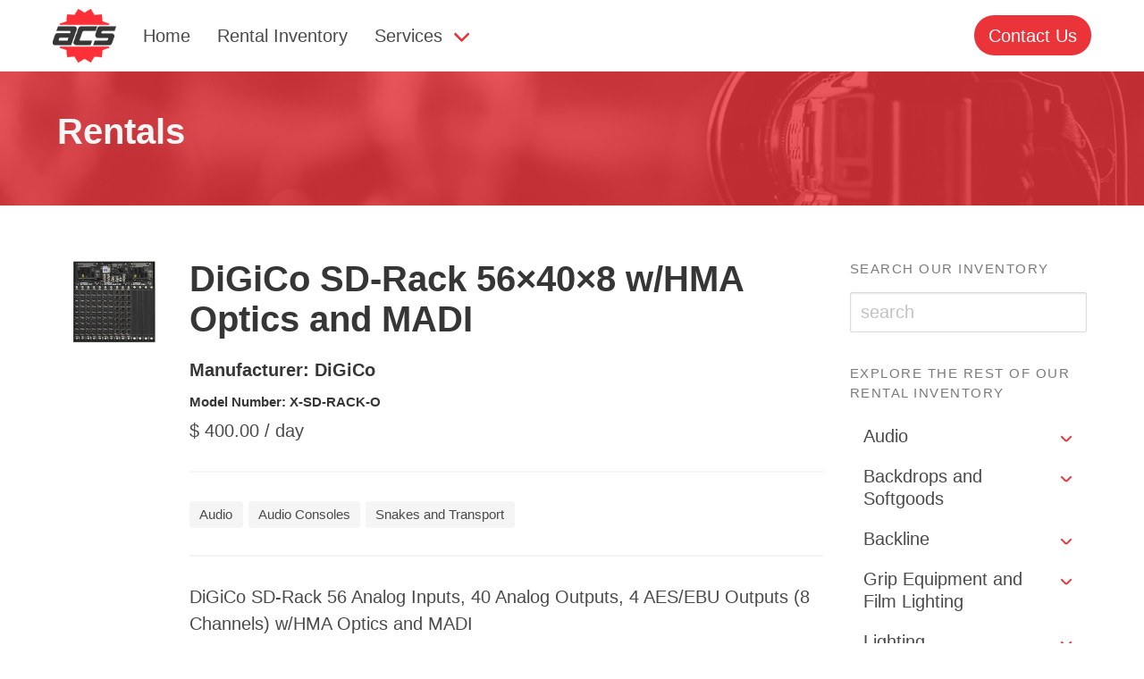

--- FILE ---
content_type: text/html; charset=UTF-8
request_url: https://acsweb.com/rental-inventory/digico-sd-rack-56x24-w-hma-optics-and-madi
body_size: 9497
content:
<!DOCTYPE html>
<html lang="en" prefix="og: http://ogp.me/ns# fb: http://ogp.me/ns/fb#">
<head><link
rel="dns-prefetch" href="https://acsweb.com/"><link
rel="preconnect" href="https://acsweb.com/" crossorigin><meta
charset="utf-8"><meta
name="viewport" content="width=device-width,minimum-scale=1"><link
rel="apple-touch-icon" sizes="57x57" href="https://acsweb.com/img/site/apple-touch-icon-57x57.png"><link
rel="apple-touch-icon" sizes="60x60" href="https://acsweb.com/img/site/apple-touch-icon-60x60.png"><link
rel="apple-touch-icon" sizes="72x72" href="https://acsweb.com/img/site/apple-touch-icon-72x72.png"><link
rel="apple-touch-icon" sizes="76x76" href="https://acsweb.com/img/site/apple-touch-icon-76x76.png"><link
rel="apple-touch-icon" sizes="114x114" href="https://acsweb.com/img/site/apple-touch-icon-114x114.png"><link
rel="apple-touch-icon" sizes="120x120" href="https://acsweb.com/img/site/apple-touch-icon-120x120.png"><link
rel="apple-touch-icon" sizes="144x144" href="https://acsweb.com/img/site/apple-touch-icon-144x144.png"><link
rel="apple-touch-icon" sizes="152x152" href="https://acsweb.com/img/site/apple-touch-icon-152x152.png"><link
rel="apple-touch-icon" sizes="180x180" href="https://acsweb.com/img/site/apple-touch-icon-180x180.png"><meta
name="apple-mobile-web-app-capable" content="yes"><meta
name="apple-mobile-web-app-status-bar-style" content="black-translucent"><meta
name="apple-mobile-web-app-title" content="devmode"><link
rel="icon" type="image/png" sizes="228x228" href="https://acsweb.com/img/site/coast-228x228.png"><meta
name="msapplication-TileColor" content="#FFFFFF"><meta
name="msapplication-TileImage" content="/img/site/mstile-144x144.png"><meta
name="msapplication-config" content="/img/site/browserconfig.xml"><link
rel="yandex-tableau-widget" href="https://acsweb.com/img/site/yandex-browser-manifest.json"><link
rel="icon" type="image/png" sizes="32x32" href="https://acsweb.com/img/site/favicon-32x32.png"><link
rel="icon" type="image/png" sizes="16x16" href="https://acsweb.com/img/site/favicon-16x16.png"><link
rel="shortcut icon" href="https://acsweb.com/img/site/favicon.ico"><link
rel="manifest" href="https://acsweb.com/webappmanifest.json"><meta
name="theme-color" content="#58595b"> <script>"serviceWorker"in navigator&&window.addEventListener("load",function(){navigator.serviceWorker.register("/sw.js",{scope:"/"}).then(function(e){console.log("ServiceWorker registration successful with scope: ",e.scope),navigator.serviceWorker.controller&&navigator.serviceWorker.controller.postMessage({command:"trimCaches"})})["catch"](function(e){console.log("ServiceWorker registration failed: ",e)})});loadjs=function(){var l=function(){},c={},f={},u={};function s(e,n){if(e){var t=u[e];if(f[e]=n,t)for(;t.length;)t[0](e,n),t.splice(0,1)}}function o(e,n){e.call&&(e={success:e}),n.length?(e.error||l)(n):(e.success||l)(e)}function h(t,r,i,c){var s,o,e=document,n=i.async,f=(i.numRetries||0)+1,u=i.before||l,a=t.replace(/^(css|img)!/,"");c=c||0,/(^css!|\.css$)/.test(t)?(s=!0,(o=e.createElement("link")).rel="stylesheet",o.href=a):/(^img!|\.(png|gif|jpg|svg)$)/.test(t)?(o=e.createElement("img")).src=a:((o=e.createElement("script")).src=t,o.async=void 0===n||n),!(o.onload=o.onerror=o.onbeforeload=function(e){var n=e.type[0];if(s&&"hideFocus"in o)try{o.sheet.cssText.length||(n="e")}catch(e){n="e"}if("e"==n&&(c+=1)<f)return h(t,r,i,c);r(t,n,e.defaultPrevented)})!==u(t,o)&&e.head.appendChild(o)}function t(e,n,t){var r,i;if(n&&n.trim&&(r=n),i=(r?t:n)||{},r){if(r in c)throw"LoadJS";c[r]=!0}!function(e,r,n){var t,i,c=(e=e.push?e:[e]).length,s=c,o=[];for(t=function(e,n,t){if("e"==n&&o.push(e),"b"==n){if(!t)return;o.push(e)}--c||r(o)},i=0;i<s;i++)h(e[i],t,n)}(e,function(e){o(i,e),s(r,e)},i)}return t.ready=function(e,n){return function(e,t){e=e.push?e:[e];var n,r,i,c=[],s=e.length,o=s;for(n=function(e,n){n.length&&c.push(e),--o||t(c)};s--;)r=e[s],(i=f[r])?n(r,i):(u[r]=u[r]||[]).push(n)}(e,function(e){o(n,e)}),t},t.done=function(e){s(e,[])},t.reset=function(){c={},f={},u={}},t.isDefined=function(e){return e in c},t}();!function(e,t){"function"==typeof define&&define.amd?define(t):"object"==typeof exports?module.exports=t():e.Cookie=t()}(this,function(){"use strict";function e(t,n,o){return void 0===n?e.get(t):void(null===n?e.remove(t):e.set(t,n,o))}function t(e){return e.replace(/[.*+?^$|[\](){}\\-]/g,"\\$&")}function n(e){var t="";for(var n in e)if(e.hasOwnProperty(n)){if("expires"===n){var r=e[n];"object"!=typeof r&&(r+="number"==typeof r?"D":"",r=o(r)),e[n]=r.toUTCString()}if("secure"===n){if(!e[n])continue;t+=";"+n}t+=";"+n+"="+e[n]}return e.hasOwnProperty("path")||(t+=";path=/"),t}function o(e){var t=new Date,n=e.charAt(e.length-1),o=parseInt(e,10);switch(n){case"Y":t.setFullYear(t.getFullYear()+o);break;case"M":t.setMonth(t.getMonth()+o);break;case"D":t.setDate(t.getDate()+o);break;case"h":t.setHours(t.getHours()+o);break;case"m":t.setMinutes(t.getMinutes()+o);break;case"s":t.setSeconds(t.getSeconds()+o);break;default:t=new Date(e)}return t}return e.enabled=function(){var t,n="__test_key";return document.cookie=n+"=1",t=!!document.cookie,t&&e.remove(n),t},e.get=function(e,n){if("string"!=typeof e||!e)return null;e="(?:^|; )"+t(e)+"(?:=([^;]*?))?(?:;|$)";var o=new RegExp(e),r=o.exec(document.cookie);return null!==r?n?r[1]:decodeURIComponent(r[1]):null},e.getRaw=function(t){return e.get(t,!0)},e.set=function(e,t,o,r){o!==!0&&(r=o,o=!1),r=n(r?r:{});var u=e+"="+(o?t:encodeURIComponent(t))+r;document.cookie=u},e.setRaw=function(t,n,o){e.set(t,n,!0,o)},e.remove=function(t){e.set(t,"a",{expires:new Date})},e});function handleFirstTab(e){9===e.keyCode&&(document.documentElement.classList.add("user-is-tabbing"),window.removeEventListener("keydown",handleFirstTab),window.addEventListener("mousedown",handleMouseDownOnce))}function handleMouseDownOnce(){document.documentElement.classList.remove("user-is-tabbing"),window.removeEventListener("mousedown",handleMouseDownOnce),window.addEventListener("keydown",handleFirstTab)}window.addEventListener("keydown",handleFirstTab);</script>
        <script>
            Cookie.set("critical-css", 22, { expires: "7D", secure: true });
        </script>
                            <style>
        .title:not(:last-child){margin-bottom:1.5rem}body,h1,h2,html,li,pre,textarea,ul{margin:0;padding:0}h1,h2{font-size:100%;font-weight:400}ul{list-style:none}textarea{margin:0}html{box-sizing:border-box}*,:after,:before{box-sizing:inherit}img{height:auto;max-width:100%}html{background-color:#fff;font-size:20px;-moz-osx-font-smoothing:grayscale;-webkit-font-smoothing:antialiased;min-width:300px;overflow-x:hidden;overflow-y:scroll;text-rendering:optimizeLegibility;-webkit-text-size-adjust:100%;-ms-text-size-adjust:100%;text-size-adjust:100%}body,textarea{font-family:BlinkMacSystemFont,-apple-system,Segoe UI,Roboto,Oxygen,Ubuntu,Cantarell,Fira Sans,Droid Sans,Helvetica Neue,Helvetica,Arial,sans-serif}pre{-moz-osx-font-smoothing:auto;-webkit-font-smoothing:auto;font-family:monospace}body{color:#4a4a4a;font-size:1rem;font-weight:400;line-height:1.5}a{color:#ea343a;text-decoration:none}img{height:auto;max-width:100%}span{font-style:inherit;font-weight:inherit}pre{-webkit-overflow-scrolling:touch;background-color:#f5f5f5;color:#4a4a4a;font-size:.875em;overflow-x:auto;padding:1.25rem 1.5rem;white-space:pre;word-wrap:normal}.title{word-break:break-word}.title{color:#363636;font-size:2rem;font-weight:600;line-height:1.125}
    </style>
        <link rel="preload" href="https://acsweb.com/css/site.combined.min.22.css" as="style" onload="this.rel='stylesheet'">
        <noscript><link rel="stylesheet" href="https://acsweb.com/css/site.combined.min.22.css"></noscript>
        <script>
            !function(e){"use strict";var n=function(n,t,o){function i(e){return a.body?e():void setTimeout(function(){i(e)})}function r(){l.addEventListener&&l.removeEventListener("load",r),l.media=o||"all"}var d,a=e.document,l=a.createElement("link");if(t)d=t;else{var s=(a.body||a.getElementsByTagName("head")[0]).childNodes;d=s[s.length-1]}var f=a.styleSheets;l.rel="stylesheet",l.href=n,l.media="only x",i(function(){d.parentNode.insertBefore(l,t?d:d.nextSibling)});var u=function(e){for(var n=l.href,t=f.length;t--;)if(f[t].href===n)return e();setTimeout(function(){u(e)})};return l.addEventListener&&l.addEventListener("load",r),l.onloadcssdefined=u,u(r),l};"undefined"!=typeof exports?exports.loadCSS=n:e.loadCSS=n}("undefined"!=typeof global?global:this);
            !function(t){if(t.loadCSS){var e=loadCSS.relpreload={};if(e.support=function(){try{return t.document.createElement("link").relList.supports("preload")}catch(e){return!1}},e.poly=function(){for(var e=t.document.getElementsByTagName("link"),r=0;r<e.length;r++){var n=e[r];"preload"===n.rel&&"style"===n.getAttribute("as")&&(t.loadCSS(n.href,n,n.getAttribute("media")),n.rel=null)}},!e.support()){e.poly();var r=t.setInterval(e.poly,300);t.addEventListener&&t.addEventListener("load",function(){e.poly(),t.clearInterval(r)}),t.attachEvent&&t.attachEvent("onload",function(){t.clearInterval(r)})}}}(this);
        </script>
<script>(function(i,s,o,g,r,a,m){i['GoogleAnalyticsObject']=r;i[r]=i[r]||function(){(i[r].q=i[r].q||[]).push(arguments)},i[r].l=1*new Date();a=s.createElement(o),m=s.getElementsByTagName(o)[0];a.async=1;a.src=g;m.parentNode.insertBefore(a,m)})(window,document,'script','https://acsweb.com/js/analytics.22.js','ga');ga('create','XXXXX','auto');ga('require','displayfeatures');ga('send','pageview');</script> <script>var testImg=document.createElement("img");if(!("srcset"in testImg)||!("sizes"in testImg)){document.createElement("picture");var s=document.createElement("script");s.setAttribute("src","https://acsweb.com/js/picturefill.min.22.js");if("async"in s)
s.setAttribute("async",true);document.head.appendChild(s);}</script> <script src="https://ajax.googleapis.com/ajax/libs/webfont/1.6.26/webfont.js"></script> <script>WebFont.load({google:{families:['Open Sans:400,700','Open Sans Condensed:300,700']}});</script> <script defer src="https://use.fontawesome.com/releases/v5.1.0/js/all.js"></script> <style>@font-face{font-family:'esfera';src:local('esfera-webfont'),url('https://acsweb.com/fonts/esfera-webfont.eot');src:url('https://acsweb.com/fonts/esfera-webfont.eot?#iefix') format('embedded-opentype'),url('https://acsweb.com/fonts/esfera-webfont.woff2') format('woff2'),url('https://acsweb.com/fonts/esfera-webfont.woff') format('woff'),url('https://acsweb.com/fonts/esfera-webfont.ttf') format('truetype');font-weight:400;font-style:normal}</style>
        <script>
            !function(){"use strict";function t(t){l.push(t),1==l.length&&f()}function e(){for(;l.length;)l[0](),l.shift()}function n(t){this.a=u,this.b=void 0,this.f=[];var e=this;try{t(function(t){r(e,t)},function(t){a(e,t)})}catch(n){a(e,n)}}function o(t){return new n(function(e,n){n(t)})}function i(t){return new n(function(e){e(t)})}function r(t,e){if(t.a==u){if(e==t)throw new TypeError;var n=!1;try{var o=e&&e.then;if(null!=e&&"object"==typeof e&&"function"==typeof o)return void o.call(e,function(e){n||r(t,e),n=!0},function(e){n||a(t,e),n=!0})}catch(i){return void(n||a(t,i))}t.a=0,t.b=e,c(t)}}function a(t,e){if(t.a==u){if(e==t)throw new TypeError;t.a=1,t.b=e,c(t)}}function c(e){t(function(){if(e.a!=u)for(;e.f.length;){var t=e.f.shift(),n=t[0],o=t[1],i=t[2],t=t[3];try{0==e.a?i("function"==typeof n?n.call(void 0,e.b):e.b):1==e.a&&("function"==typeof o?i(o.call(void 0,e.b)):t(e.b))}catch(r){t(r)}}})}function s(t){return new n(function(e,n){function o(n){return function(o){a[n]=o,r+=1,r==t.length&&e(a)}}var r=0,a=[];0==t.length&&e(a);for(var c=0;c<t.length;c+=1)i(t[c]).c(o(c),n)})}function d(t){return new n(function(e,n){for(var o=0;o<t.length;o+=1)i(t[o]).c(e,n)})}var f,l=[];f=function(){setTimeout(e)};var u=2;n.prototype.g=function(t){return this.c(void 0,t)},n.prototype.c=function(t,e){var o=this;return new n(function(n,i){o.f.push([t,e,n,i]),c(o)})},window.Promise||(window.Promise=n,window.Promise.resolve=i,window.Promise.reject=o,window.Promise.race=d,window.Promise.all=s,window.Promise.prototype.then=n.prototype.c,window.Promise.prototype["catch"]=n.prototype.g)}(),function(){function t(t,e){document.addEventListener?t.addEventListener("scroll",e,!1):t.attachEvent("scroll",e)}function e(t){document.body?t():document.addEventListener?document.addEventListener("DOMContentLoaded",function e(){document.removeEventListener("DOMContentLoaded",e),t()}):document.attachEvent("onreadystatechange",function n(){"interactive"!=document.readyState&&"complete"!=document.readyState||(document.detachEvent("onreadystatechange",n),t())})}function n(t){this.a=document.createElement("div"),this.a.setAttribute("aria-hidden","true"),this.a.appendChild(document.createTextNode(t)),this.b=document.createElement("span"),this.c=document.createElement("span"),this.h=document.createElement("span"),this.f=document.createElement("span"),this.g=-1,this.b.style.cssText="max-width:none;display:inline-block;position:absolute;height:100%;width:100%;overflow:scroll;font-size:16px;",this.c.style.cssText="max-width:none;display:inline-block;position:absolute;height:100%;width:100%;overflow:scroll;font-size:16px;",this.f.style.cssText="max-width:none;display:inline-block;position:absolute;height:100%;width:100%;overflow:scroll;font-size:16px;",this.h.style.cssText="display:inline-block;width:200%;height:200%;font-size:16px;max-width:none;",this.b.appendChild(this.h),this.c.appendChild(this.f),this.a.appendChild(this.b),this.a.appendChild(this.c)}function o(t,e){t.a.style.cssText="max-width:none;min-width:20px;min-height:20px;display:inline-block;overflow:hidden;position:absolute;width:auto;margin:0;padding:0;top:-999px;white-space:nowrap;font-synthesis:none;font:"+e+";"}function i(t){var e=t.a.offsetWidth,n=e+100;return t.f.style.width=n+"px",t.c.scrollLeft=n,t.b.scrollLeft=t.b.scrollWidth+100,t.g!==e&&(t.g=e,!0)}function r(e,n){function o(){var t=r;i(t)&&t.a.parentNode&&n(t.g)}var r=e;t(e.b,o),t(e.c,o),i(e)}function a(t,e){var n=e||{};this.family=t,this.style=n.style||"normal",this.weight=n.weight||"normal",this.stretch=n.stretch||"normal"}function c(){if(null===u)if(s()&&/Apple/.test(window.navigator.vendor)){var t=/AppleWebKit\/([0-9]+)(?:\.([0-9]+))(?:\.([0-9]+))/.exec(window.navigator.userAgent);u=!!t&&603>parseInt(t[1],10)}else u=!1;return u}function s(){return null===p&&(p=!!document.fonts),p}function d(){if(null===h){var t=document.createElement("div");try{t.style.font="condensed 100px sans-serif"}catch(e){}h=""!==t.style.font}return h}function f(t,e){return[t.style,t.weight,d()?t.stretch:"","100px",e].join(" ")}var l=null,u=null,h=null,p=null;a.prototype.load=function(t,i){var a=this,d=t||"BESbswy",u=0,h=i||3e3,p=(new Date).getTime();return new Promise(function(t,i){if(s()&&!c()){var m=new Promise(function(t,e){function n(){(new Date).getTime()-p>=h?e():document.fonts.load(f(a,'"'+a.family+'"'),d).then(function(e){1<=e.length?t():setTimeout(n,25)},function(){e()})}n()}),w=new Promise(function(t,e){u=setTimeout(e,h)});Promise.race([w,m]).then(function(){clearTimeout(u),t(a)},function(){i(a)})}else e(function(){function e(){var e;(e=-1!=v&&-1!=y||-1!=v&&-1!=g||-1!=y&&-1!=g)&&((e=v!=y&&v!=g&&y!=g)||(null===l&&(e=/AppleWebKit\/([0-9]+)(?:\.([0-9]+))/.exec(window.navigator.userAgent),l=!!e&&(536>parseInt(e[1],10)||536===parseInt(e[1],10)&&11>=parseInt(e[2],10))),e=l&&(v==b&&y==b&&g==b||v==x&&y==x&&g==x||v==E&&y==E&&g==E)),e=!e),e&&(T.parentNode&&T.parentNode.removeChild(T),clearTimeout(u),t(a))}function c(){if((new Date).getTime()-p>=h)T.parentNode&&T.parentNode.removeChild(T),i(a);else{var t=document.hidden;!0!==t&&void 0!==t||(v=s.a.offsetWidth,y=m.a.offsetWidth,g=w.a.offsetWidth,e()),u=setTimeout(c,50)}}var s=new n(d),m=new n(d),w=new n(d),v=-1,y=-1,g=-1,b=-1,x=-1,E=-1,T=document.createElement("div");T.dir="ltr",o(s,f(a,"sans-serif")),o(m,f(a,"serif")),o(w,f(a,"monospace")),T.appendChild(s.a),T.appendChild(m.a),T.appendChild(w.a),document.body.appendChild(T),b=s.a.offsetWidth,x=m.a.offsetWidth,E=w.a.offsetWidth,c(),r(s,function(t){v=t,e()}),o(s,f(a,'"'+a.family+'",sans-serif')),r(m,function(t){y=t,e()}),o(m,f(a,'"'+a.family+'",serif')),r(w,function(t){g=t,e()}),o(w,f(a,'"'+a.family+'",monospace'))})})},"object"==typeof module?module.exports=a:(window.FontFaceObserver=a,window.FontFaceObserver.prototype.load=a.prototype.load)}();
            if(document.documentElement.className.indexOf("fonts-loaded")<0){var fontello=new FontFaceObserver("fontello",{}),opensans=new FontFaceObserver("Open Sans",{}),opensanscondensed=new FontFaceObserver("Open Sans Condensed",{});Promise.all([opensans.load(),opensanscondensed.load()]).then(function(){document.documentElement.className+=" fonts-loaded",Cookie.set("fonts-loaded",1,{expires:"7D",secure:!0})})}
        </script>
<script type="text/javascript">var staticAssetsVersion="22";var assetsBaseUrl="https://acsweb.com/";var retina=window.devicePixelRatio>1;</script> </head><body
class="has-navbar-fixed-top"><div
id="page-container"><nav
class="navbar is-transparent is-fixed-top"><div
class="container"><div
class="navbar-brand">
<a
class="navbar-item" href="https://acsweb.com/" @mouseover="prerenderLink">
<img
src="/img/logo.png" alt="ACS Sound & Lighting">
</a><div
class="navbar-burger burger" v-on:click="toggleActive(mobileMenu)">
<span></span>
<span></span>
<span></span></div></div><div
id="navbarExampleTransparentExample" class="navbar-menu" v-bind:class="{ 'is-active' : mobileMenu.active }"><div
class="navbar-start">
<a
class="navbar-item" href="https://acsweb.com/" @mouseover="prerenderLink">
Home
</a>
<a
class="navbar-item" href="https://acsweb.com/rental-inventory" @mouseover="prerenderLink">
Rental Inventory
</a><div
class="navbar-item has-dropdown is-hoverable">
<a
class="navbar-link" href="https://acsweb.com/services" @mouseover="prerenderLink">
Services
</a><div
class="navbar-dropdown is-boxed">
<a
class="navbar-item" href="https://acsweb.com/services/live-production" @mouseover="prerenderLink">
Live Production
</a>
<a
class="navbar-item" href="https://acsweb.com/services/installations" @mouseover="prerenderLink">
Installations
</a>
<a
class="navbar-item" href="https://acsweb.com/services/rentals" @mouseover="prerenderLink">
Rentals
</a>
<a
class="navbar-item" href="https://acsweb.com/services/sales" @mouseover="prerenderLink">
Sales
</a></div></div></div><div
class="navbar-end"><div
class="navbar-item"><div
class="field is-grouped"><p
class="control">
<a
class="button is-danger" href="https://acsweb.com/contact" @mouseover="prerenderLink">
<span>Contact Us</span>
</a></p></div></div></div></div></div></nav><div
id="content-container" class=""><section
class="hero hero-rentals hero-is-active is-dark is-bold"><div
class="hero-body"><div
class="container"><h1 class="title">
Rentals</h1></div></div></section><section
class="section"><div
class="container"><div
class="columns"><div
class="column is-three-quarters"><article
class="media"><figure
class="media-left"><p
class="image is-128x128">
<img
src="https://acsweb.com/assets/equipment-images/digico-sd-rack-56x24-w-hma-optics-and-madi/SD-Rack-Back.jpg" alt="Sd Rack Back"></p></figure><div
class="media-content"><div
class="content"><h1 class="is-size-3">DiGi­Co SD-Rack <span
class="numbers">56</span>×<span
class="numbers">40</span>×<span
class="numbers">8</span> w/​HMA Optics and&nbsp;<span
class="caps">MADI</span></h1><h2 class="is-size-6">Manufacturer: DiGi­Co</h2><h2 class="is-size-7">Model Number: X-SD-RACK-O</h2>
$ 400.00 / day<hr>
<span
class="tag">Audio</span>
<span
class="tag">Audio Consoles</span>
<span
class="tag">Snakes and Transport</span><hr><p>DiGi­Co SD-Rack <span
class="numbers">56</span> Ana­log Inputs, <span
class="numbers">40</span> Ana­log Out­puts, <span
class="numbers">4</span>&nbsp;<span
class="caps">AES</span>/<span
class="caps">EBU</span> Out­puts (<span
class="numbers">8</span> Chan­nels) w/​HMA Optics and&nbsp;<span
class="caps">MADI</span></p></div></div></article></div><div
class="column is-one-quarter"><aside
class="menu"><p
class="menu-label">
Search Our Inventory</p>
<autocomplete
id="searchbox"
url="/api/search"
anchor="title"
label="equipmentDescription"
placeholder="search"
min="1"
:on-select="itemSelected"
:process="processJsonData"
>
</autocomplete><p
class="menu-label">
Explore the rest of our rental inventory</p><ul
class="menu-list"><li>
<a
href="https://acsweb.com/services/rentals/category/audio" >Audio</a><ul><li>
<a
href="https://acsweb.com/services/rentals/category/main-speakers" >Main Speakers</a></li><li>
<a
href="https://acsweb.com/services/rentals/category/subwoofers" >Subwoofers</a></li><li>
<a
href="https://acsweb.com/services/rentals/category/monitor-speakers" >Monitor Speakers and In Ears</a></li><li>
<a
href="https://acsweb.com/services/rentals/category/amplifiers" >Amplifiers</a></li><li>
<a
href="https://acsweb.com/services/rentals/category/audio-consoles" >Audio Consoles</a></li><li>
<a
href="https://acsweb.com/services/rentals/category/wired-microphones" >Wired Microphones</a></li><li>
<a
href="https://acsweb.com/services/rentals/category/wireless-microphones" >Wireless Microphones</a></li><li>
<a
href="https://acsweb.com/services/rentals/category/audio-playback-and-recording" >Audio Playback and Recording</a></li><li>
<a
href="https://acsweb.com/services/rentals/category/audio-signal-processors" >Audio Signal Processors</a></li><li>
<a
href="https://acsweb.com/services/rentals/category/communications" >Communications</a></li><li>
<a
href="https://acsweb.com/services/rentals/category/snakes-and-transport" >Snakes and Transport</a></li><li>
<a
href="https://acsweb.com/services/rentals/category/audio-cables" >Audio Cables</a></li><li>
<a
href="https://acsweb.com/services/rentals/category/audio-support" >Audio Support</a></li></ul></li><li>
<a
href="https://acsweb.com/services/rentals/category/backdrops-and-softgoods" >Backdrops and Softgoods</a><ul><li>
<a
href="https://acsweb.com/services/rentals/category/pipe-and-drape" >Pipe and Drape</a></li><li>
<a
href="https://acsweb.com/services/rentals/category/drapes-and-cycs" >Drapes, Cycs and Set Pieces</a></li><li>
<a
href="https://acsweb.com/services/rentals/category/flags-and-patriotic-decorations" >Flags and Patriotic Decorations</a></li></ul></li><li>
<a
href="https://acsweb.com/services/rentals/category/backline" >Backline</a><ul><li>
<a
href="https://acsweb.com/services/rentals/category/keyboards" >Keyboards</a></li><li>
<a
href="https://acsweb.com/services/rentals/category/guitar-amps-heads" >Guitar Amps/Heads</a></li><li>
<a
href="https://acsweb.com/services/rentals/category/bass-amps-heads" >Bass Amps/Heads</a></li><li>
<a
href="https://acsweb.com/services/rentals/category/percussion" >Percussion</a></li><li>
<a
href="https://acsweb.com/services/rentals/category/dj-equipment" >DJ Equipment</a></li><li>
<a
href="https://acsweb.com/services/rentals/category/misc-and-support" >Misc. and Support</a></li></ul></li><li>
<a
href="https://acsweb.com/services/rentals/category/grip-and-film" >Grip Equipment and Film Lighting</a><ul><li>
<a
href="https://acsweb.com/services/rentals/category/film-lighting" >Film Lighting</a></li><li>
<a
href="https://acsweb.com/services/rentals/category/grip-and-equipment" >Grip and Equipment</a></li><li>
<a
href="https://acsweb.com/services/rentals/category/stands" >Stands</a></li></ul></li><li>
<a
href="https://acsweb.com/services/rentals/category/lighting" >Lighting</a><ul><li>
<a
href="https://acsweb.com/services/rentals/category/moving-lights" >Moving Lights</a></li><li>
<a
href="https://acsweb.com/services/rentals/category/lighting-consoles" >Lighting Consoles</a></li><li>
<a
href="https://acsweb.com/services/rentals/category/dimmers" >Dimmers</a></li><li>
<a
href="https://acsweb.com/services/rentals/category/led-lighting" >LED Lighting Instruments</a></li><li>
<a
href="https://acsweb.com/services/rentals/category/lighting-instruments" >Lamped Lighting Instruments</a></li><li>
<a
href="https://acsweb.com/services/rentals/category/ip-rated-fixtures" >IP Rated Fixtures</a></li><li>
<a
href="https://acsweb.com/services/rentals/category/followspots" >Followspots</a></li><li>
<a
href="https://acsweb.com/services/rentals/category/specialty-lighting" >Specialty Lighting - Strobes, Blinders, UV, DJ, Etc.</a></li><li>
<a
href="https://acsweb.com/services/rentals/category/fog-haze-special-effects" >Fog, Haze, Special Effects</a></li><li>
<a
href="https://acsweb.com/services/rentals/category/lighting-support" >Lighting Support</a></li><li>
<a
href="https://acsweb.com/services/rentals/category/lighting-cables" >Lighting Cables</a></li></ul></li><li>
<a
href="https://acsweb.com/services/rentals/category/power" >Power</a><ul><li>
<a
href="https://acsweb.com/services/rentals/category/power-distros" >Power Distros</a></li><li>
<a
href="https://acsweb.com/services/rentals/category/generators" >Generators</a></li><li>
<a
href="https://acsweb.com/services/rentals/category/power-cables" >Power Cables</a></li></ul></li><li>
<a
href="https://acsweb.com/services/rentals/category/rigging" >Rigging</a><ul><li>
<a
href="https://acsweb.com/services/rentals/category/motors-and-hoists" >Motors and Hoists</a></li><li>
<a
href="https://acsweb.com/services/rentals/category/motor-control" >Motor Control</a></li><li>
<a
href="https://acsweb.com/services/rentals/category/lifts" >Lifts</a></li><li>
<a
href="https://acsweb.com/services/rentals/category/truss" >Truss</a></li><li>
<a
href="https://acsweb.com/services/rentals/category/rigging-supplies" >Rigging Supplies</a></li><li>
<a
href="https://acsweb.com/services/rentals/category/rigging-support" >Rigging Support</a></li></ul></li><li>
<a
href="https://acsweb.com/services/rentals/category/staging" >Staging</a><ul><li>
<a
href="https://acsweb.com/services/rentals/category/staging-covers" >Roof Systems and Stage Covers</a></li><li>
<a
href="https://acsweb.com/services/rentals/category/mobile-stages" >Mobile Stages</a></li><li>
<a
href="https://acsweb.com/services/rentals/category/stages-and-accessories" >Stages and Accessories</a></li><li>
<a
href="https://acsweb.com/services/rentals/category/chairs-and-stools" >Chairs and Stools</a></li><li>
<a
href="https://acsweb.com/services/rentals/category/podiums" >Podiums and Lecterns</a></li><li>
<a
href="https://acsweb.com/services/rentals/category/tents-and-accessories" >Tents and Accessories</a></li></ul></li><li>
<a
href="https://acsweb.com/services/rentals/category/video" >Video</a><ul><li>
<a
href="https://acsweb.com/services/rentals/category/projectors-and-lenses" >Projectors and Lenses</a></li><li>
<a
href="https://acsweb.com/services/rentals/category/cameras" >Cameras</a></li><li>
<a
href="https://acsweb.com/services/rentals/category/scalers-and-switchers" >Scalers and Switchers</a></li><li>
<a
href="https://acsweb.com/services/rentals/category/video-monitors" >Video Monitors</a></li><li>
<a
href="https://acsweb.com/services/rentals/category/led-video-wall" >LED Video Wall</a></li><li>
<a
href="https://acsweb.com/services/rentals/category/video-playback-and-recording" >Video Playback and Recording</a></li><li>
<a
href="https://acsweb.com/services/rentals/category/video-screens" >Video Screens</a></li><li>
<a
href="https://acsweb.com/services/rentals/category/video-adapters-and-converters" >Video Adapters and Converters</a></li><li>
<a
href="https://acsweb.com/services/rentals/category/video-cables-and-transport" >Video Cables and Transport</a></li><li>
<a
href="https://acsweb.com/services/rentals/category/video-support" >Video Support</a></li></ul></li></ul></aside></div></div></div></section></div><footer
class="footer"><div
class="container section"><div
class="columns has-text-centered"><div
class="column is-one-half"><h6 class="title is-5">Quick Links</h6><ul><li><a
href="https://acsweb.com/news">News</a></li><li><a
href="https://acsweb.com/vendors">Vendors</a></li><li><a
href="https://acsweb.com/services">Services</a></li><li><a
href="https://acsweb.com/services/rentals">Rental Inventory</a></li></ul></div><div
class="column is-one-half"><h6 class="title is-5">Legal</h6><ul><li><a
href="https://acsweb.com/rental-agreement">Rental Agreement</a></li><li><a
href="https://acsweb.com/legal-disclaimer">Legal Disclaimer</a></li></ul></div></div></div><div
class="section container has-text-centered"><p>
&copy; Copyright 2018 ACS Sound &amp; Lighting.</p></div></footer><!--[if lt IE 9]> <script src="https://oss.maxcdn.com/libs/html5shiv/3.7.0/html5shiv.js"></script> <script src="https://oss.maxcdn.com/libs/respond.js/1.4.2/respond.min.js"></script> <![endif]--></div> <script>loadjs(['https://acsweb.com/js/vue.min.22.js',],'vue');loadjs(['https://acsweb.com/js/vue-smooth-scroll.min.22.js',],'smooth');loadjs(['https://acsweb.com/js/axios.min.22.js',],'axios');loadjs(['https://acsweb.com/js/bulma-extensions.min.22.js','https://acsweb.com/js/bulma-carousel.min.22.js'],'bulma-extensions');loadjs(['https://acsweb.com/js/vue2-autocomplete.min.22.js',],'vue-autocomplete');loadjs(['https://acsweb.com/js/jquery.min.js'],'jquery');loadjs.ready(['vue','axios','vue-autocomplete','bulma-extensions','smooth','jquery'],{success:function(){Vue.use(VueSmoothScroll);Vue.prototype.$http=axios;var vm=new Vue({el:'#page-container',components:{autocomplete:Vue2Autocomplete},delimiters:['${','}'],data:{showThankYou:true,mobileMenu:{active:false},},methods:{toggleActive:function(s){s.active=!s.active;},prerenderLink:function(e){var head=document.getElementsByTagName("head")[0];var refs=head.childNodes;ref=refs[refs.length-1];var elements=head.getElementsByTagName("link");Array.prototype.forEach.call(elements,function(el,i){if(("rel"in el)&&(el.rel==="prerender"))
el.parentNode.removeChild(el);});var prerenderTag=document.createElement("link");prerenderTag.rel="prerender";prerenderTag.href=e.currentTarget.href;ref.parentNode.insertBefore(prerenderTag,ref);},heroLink:function(link){window.location.href=link;},itemSelected:function(data){window.location.href=data.url;},processJsonData:function(json){return json.data;}},mounted:function(){var carousels=bulmaCarousel.attach();loadjs(['https://acsweb.com/js/jquery.nanogallery2.min.js'],'nanogallery2');loadjs.ready(['nanogallery2'],{success:function(){$("#my-nanogallery2").nanogallery2({thumbnailHeight:600,thumbnailWidth:'auto',thumbnailOpenImage:false,thumbnailAlignment:'justified',thumbnailGutterWidth:20,thumbnailGutterHeight:20,thumbnailBorderVertical:0,thumbnailBorderHorizontal:0,thumbnailLabel:{display:'none'},items:[]});}});$('.menu-list ul').prev().after('<a class="toggleSubNav" href="#"></a>');$(".menu-list .toggleSubNav").click(function(){$(this).siblings("ul").slideToggle();$(this).parent("li").toggleClass("expanded");return false;});loadjs(['https://maps.googleapis.com/maps/api/js?key=AIzaSyC-SIjYlohnCn5fcaQ4M60gnYCGuRK5KdQ'],'googlemaps');loadjs.ready(['googlemaps'],{success:function(){var myLatLng={lat:34.0087322,lng:-81.1353134};var map=new google.maps.Map(document.getElementById('map'),{center:myLatLng,zoom:14});var marker=new google.maps.Marker({position:myLatLng,map:map,title:'ACS Sound & Lighting'});}});}});}});</script></body>
</html>


--- FILE ---
content_type: application/javascript; charset=utf-8
request_url: https://acsweb.com/js/bulma-extensions.min.22.js
body_size: 16124
content:
/**
 * @project        ACS
 * @author         Jonathan Hawley, Kickstand Studio <jonathan@kickstandstudio.com>
 * @build          Wed, Jul 25, 2018 1:19 PM ET
 * @release        ec029f533d4ab696e90e66405d8550af8868e7cb [bulma]
 * @copyright      Copyright (c) 2018, ACS Sound and Lighting
 *
 */
!function(e,t){"object"==typeof exports&&"object"==typeof module?module.exports=t():"function"==typeof define&&define.amd?define([],t):"object"==typeof exports?exports.bulmaExtensions=t():e.bulmaExtensions=t()}("undefined"!=typeof self?self:this,function(){return function(n){var i={};function r(e){if(i[e])return i[e].exports;var t=i[e]={i:e,l:!1,exports:{}};return n[e].call(t.exports,t,t.exports,r),t.l=!0,t.exports}return r.m=n,r.c=i,r.d=function(e,t,n){r.o(e,t)||Object.defineProperty(e,t,{configurable:!1,enumerable:!0,get:n})},r.n=function(e){var t=e&&e.__esModule?function(){return e.default}:function(){return e};return r.d(t,"a",t),t},r.o=function(e,t){return Object.prototype.hasOwnProperty.call(e,t)},r.p="",r(r.s=0)}([function(e,t,n){"use strict";Object.defineProperty(t,"__esModule",{value:!0});var i=n(1),r=n(3),a=n(10),s=n(13),o=n(16),l=n(19),u=n(22),c=n(25);t.default={bulmaAccordion:i.a,bulmaCalendar:r.a,bulmaCarousel:a.a,bulmaIconpicker:s.a,bulmaQuickview:o.a,bulmaSlider:l.a,bulmaSteps:u.a,bulmaTagsinput:c.a}},function(e,t,n){"use strict";var r=n(2),a=function(){function i(e,t){for(var n=0;n<t.length;n++){var i=t[n];i.enumerable=i.enumerable||!1,i.configurable=!0,"value"in i&&(i.writable=!0),Object.defineProperty(e,i.key,i)}}return function(e,t,n){return t&&i(e.prototype,t),n&&i(e,n),e}}();var s=Symbol("onBulmaAccordionClick"),i=function(e){function i(e){1<arguments.length&&void 0!==arguments[1]&&arguments[1];!function(e,t){if(!(e instanceof t))throw new TypeError("Cannot call a class as a function")}(this,i);var t=function(e,t){if(!e)throw new ReferenceError("this hasn't been initialised - super() hasn't been called");return!t||"object"!=typeof t&&"function"!=typeof t?e:t}(this,(i.__proto__||Object.getPrototypeOf(i)).call(this));if(t.element="string"==typeof e?document.querySelector(e):e,!t.element)throw new Error("An invalid selector or non-DOM node has been provided.");return t._clickEvents=["click"],t[s]=t[s].bind(t),t.init(),t}return function(e,t){if("function"!=typeof t&&null!==t)throw new TypeError("Super expression must either be null or a function, not "+typeof t);e.prototype=Object.create(t&&t.prototype,{constructor:{value:e,enumerable:!1,writable:!0,configurable:!0}}),t&&(Object.setPrototypeOf?Object.setPrototypeOf(e,t):e.__proto__=t)}(i,r["a"]),a(i,[{key:"init",value:function(){this.items=this.element.querySelectorAll(".accordion")||[],this._bindEvents()}},{key:"destroy",value:function(){var n=this;this.items.forEach(function(t){n._clickEvents.forEach(function(e){t.removeEventListener(e,n[s],!1)})})}},{key:"_bindEvents",value:function(){var n=this;this.items.forEach(function(t){n._clickEvents.forEach(function(e){t.addEventListener(e,n[s],!1)})})}},{key:s,value:function(e){e.preventDefault();var t=e.currentTarget.closest(".accordion")||e.currentTarget;if(t.classList.contains("is-active"))t.classList.remove("is-active");else{var n=this.element.querySelector(".accordion.is-active");n&&n.classList.remove("is-active"),t.classList.add("is-active")}}}],[{key:"attach",value:function(){var e=0<arguments.length&&void 0!==arguments[0]?arguments[0]:".accordions",t=new Array,n=document.querySelectorAll(e);return[].forEach.call(n,function(e){setTimeout(function(){t.push(new i(e))},100)}),t}}]),i}();t.a=i},function(e,t,n){"use strict";var i=function(){function i(e,t){for(var n=0;n<t.length;n++){var i=t[n];i.enumerable=i.enumerable||!1,i.configurable=!0,"value"in i&&(i.writable=!0),Object.defineProperty(e,i.key,i)}}return function(e,t,n){return t&&i(e.prototype,t),n&&i(e,n),e}}();var r=function(){function t(){var e=0<arguments.length&&void 0!==arguments[0]?arguments[0]:[];!function(e,t){if(!(e instanceof t))throw new TypeError("Cannot call a class as a function")}(this,t),this._listeners=new Map(e),this._middlewares=new Map}return i(t,[{key:"listenerCount",value:function(e){return this._listeners.has(e)?this._listeners.get(e).length:0}},{key:"removeListeners",value:function(){var t=this,e=0<arguments.length&&void 0!==arguments[0]?arguments[0]:null,n=1<arguments.length&&void 0!==arguments[1]&&arguments[1];null!==e?Array.isArray(e)?name.forEach(function(e){return t.removeListeners(e,n)}):(this._listeners.delete(e),n&&this.removeMiddleware(e)):this._listeners=new Map}},{key:"middleware",value:function(e,t){var n=this;Array.isArray(e)?name.forEach(function(e){return n.middleware(e,t)}):(Array.isArray(this._middlewares.get(e))||this._middlewares.set(e,[]),this._middlewares.get(e).push(t))}},{key:"removeMiddleware",value:function(){var t=this,e=0<arguments.length&&void 0!==arguments[0]?arguments[0]:null;null!==e?Array.isArray(e)?name.forEach(function(e){return t.removeMiddleware(e)}):this._middlewares.delete(e):this._middlewares=new Map}},{key:"on",value:function(e,t){var n=this,i=2<arguments.length&&void 0!==arguments[2]&&arguments[2];if(Array.isArray(e))e.forEach(function(e){return n.on(e,t)});else{var r=(e=e.toString()).split(/,|, | /);1<r.length?r.forEach(function(e){return n.on(e,t)}):(Array.isArray(this._listeners.get(e))||this._listeners.set(e,[]),this._listeners.get(e).push({once:i,callback:t}))}}},{key:"once",value:function(e,t){this.on(e,t,!0)}},{key:"emit",value:function(n,i){var r=this,a=2<arguments.length&&void 0!==arguments[2]&&arguments[2];n=n.toString();var s=this._listeners.get(n),o=null,l=0,u=a;if(Array.isArray(s))for(s.forEach(function(e,t){a||(o=r._middlewares.get(n),Array.isArray(o)?(o.forEach(function(e){e(i,function(){var e=0<arguments.length&&void 0!==arguments[0]?arguments[0]:null;null!==e&&(i=e),l++},n)}),l>=o.length&&(u=!0)):u=!0),u&&(e.once&&(s[t]=null),e.callback(i))});-1!==s.indexOf(null);)s.splice(s.indexOf(null),1)}}]),t}();t.a=r},function(e,t,n){"use strict";var p=n(4),a=n(5),i=n(6),s=n(7),o=n(8),l=n(9),u=Object.assign||function(e){for(var t=1;t<arguments.length;t++){var n=arguments[t];for(var i in n)Object.prototype.hasOwnProperty.call(n,i)&&(e[i]=n[i])}return e},c=function(){function i(e,t){for(var n=0;n<t.length;n++){var i=t[n];i.enumerable=i.enumerable||!1,i.configurable=!0,"value"in i&&(i.writable=!0),Object.defineProperty(e,i.key,i)}}return function(e,t,n){return t&&i(e.prototype,t),n&&i(e,n),e}}();var h=Symbol("onToggleDatePicker"),d=Symbol("onCloseDatePicker"),v=Symbol("onPreviousYearDatePicker"),f=Symbol("onNextYearDatePicker"),m=Symbol("onPreviousMonthDatePicker"),y=Symbol("onNextMonthDatePicker"),b=Symbol("onDateClickDatePicker"),g=Symbol("getDayNameDatePicker"),w=!1;try{var r=Object.defineProperty({},"passive",{get:function(){w=!0}});window.addEventListener("testPassive",null,r),window.removeEventListener("testPassive",null,r)}catch(e){}var k=function(e){function r(e){var t=1<arguments.length&&void 0!==arguments[1]?arguments[1]:{};!function(e,t){if(!(e instanceof t))throw new TypeError("Cannot call a class as a function")}(this,r);var n=function(e,t){if(!e)throw new ReferenceError("this hasn't been initialised - super() hasn't been called");return!t||"object"!=typeof t&&"function"!=typeof t?e:t}(this,(r.__proto__||Object.getPrototypeOf(r)).call(this));if(n.element=a.a(e)?document.querySelector(e):e,!n.element)throw new Error("An invalid selector or non-DOM node has been provided.");return n._clickEvents=["click"],n.options=u({},o.a,t),n[h]=n[h].bind(n),n[d]=n[d].bind(n),n[v]=n[v].bind(n),n[f]=n[f].bind(n),n[m]=n[m].bind(n),n[y]=n[y].bind(n),n[b]=n[b].bind(n),n[g]=n[g].bind(n),n._init(),n}return function(e,t){if("function"!=typeof t&&null!==t)throw new TypeError("Super expression must either be null or a function, not "+typeof t);e.prototype=Object.create(t&&t.prototype,{constructor:{value:e,enumerable:!1,writable:!0,configurable:!0}}),t&&(Object.setPrototypeOf?Object.setPrototypeOf(e,t):e.__proto__=t)}(r,i["a"]),c(r,[{key:"_init",value:function(){return this._id="datePicker"+(new Date).getTime()+Math.floor(Math.random()*Math.floor(9999)),this.lang=this.options.lang,this.dateFormat=this.options.dateFormat,this._open=!1,this._initDates(),this._build(),this._bindEvents(),this.emit("datepicker:ready",this._date),this}},{key:"_initDates",value:function(){if(this.element.value?this.date=p.d(this.element.value):this.date=this.options.startDate?this.options.dateFormat:new Date,this.minDate=this.options.minDate?this.options.minDate:"1970-01-01",this.maxDate=this.options.maxDate?this.options.maxDate:"9999-12-31",this.options.disabledDates){Array.isArray(this.options.disabledDates)||(this.options.disabledDates=[this.options.disabledDates]);for(var e=0;e<this.options.disabledDates.length;e++)this.options.disabledDates[e]=p.d(p.c(new Date(this.options.disabledDates[e]),this.dateFormat,this.lang))}}},{key:"_build",value:function(){var e=document.createRange().createContextualFragment(Object(l.a)(u({},this.options,{id:this.id,date:this.date,lang:this.lang,getDayName:this[g]})));this.elementContainer=e.querySelector("#"+this.id),this.elementCalendar=this.elementContainer.querySelector(".calendar"),this.options.overlay&&(this.elementOverlay=this.elementContainer.querySelector(".modal-background"),this.elementCloseButton=this.elementContainer.querySelector(".modal-close")),this.elementCalendarNav=this.elementCalendar.querySelector(".calendar-nav"),this.elementCalendarNavMonth=this.elementCalendar.querySelector(".calendar-month"),this.elementCalendarNavYear=this.elementCalendar.querySelector(".calendar-year"),this.elementCalendarNavDay=this.elementCalendar.querySelector(".calendar-day"),this.elementCalendarNavPreviousMonth=this.elementCalendarNav.querySelector(".calendar-nav-previous-month"),this.elementCalendarNavNextMonth=this.elementCalendarNav.querySelector(".calendar-nav-next-month"),this.elementCalendarNavPreviousYear=this.elementCalendarNav.querySelector(".calendar-nav-previous-year"),this.elementCalendarNavNextYear=this.elementCalendarNav.querySelector(".calendar-nav-next-year"),this.elementCalendarHeader=this.elementCalendar.querySelector(".calendar-header"),this.elementCalendarBody=this.elementCalendar.querySelector(".calendar-body"),document.body.appendChild(e)}},{key:"_bindEvents",value:function(){var t=this;!0===this.options.toggleOnInputClick&&this._clickEvents.forEach(function(e){t.element.addEventListener(e,t[h])}),this.options.overlay&&(this.elementCloseButton&&this._clickEvents.forEach(function(e){t.elementCloseButton.addEventListener(e,t[d])}),this.options.closeOnOverlayClick&&this.elementOverlay&&this._clickEvents.forEach(function(e){t.elementOverlay.addEventListener(e,t[d])})),this.elementCalendarNavPreviousYear&&this._clickEvents.forEach(function(e){t.elementCalendarNavPreviousYear.addEventListener(e,t[v])}),this.elementCalendarNavNextYear&&this._clickEvents.forEach(function(e){t.elementCalendarNavNextYear.addEventListener(e,t[f])}),this.elementCalendarNavPreviousMonth&&this._clickEvents.forEach(function(e){t.elementCalendarNavPreviousMonth.addEventListener(e,t[m])}),this.elementCalendarNavNextMonth&&this._clickEvents.forEach(function(e){t.elementCalendarNavNextMonth.addEventListener(e,t[y])})}},{key:h,value:function(e){e.preventDefault(),this.open?this.hide():this.show()}},{key:d,value:function(e){w||e.preventDefault(),this.hide()}},{key:v,value:function(e){w||e.preventDefault(),this.prevYear()}},{key:f,value:function(e){w||e.preventDefault(),this.nextYear()}},{key:m,value:function(e){w||e.preventDefault(),this.prevMonth()}},{key:y,value:function(e){w||e.preventDefault(),this.nextMonth()}},{key:b,value:function(e){if(w||e.preventDefault(),!e.currentTarget.classList.contains("is-disabled")){this.date=e.currentTarget.dataset.date;var t=this.date,n=t.year,i=t.month,r=t.day;this.emit("datepicker:date:selected",this),this.element.value=p.c(new Date(n,i,r),this.dateFormat,this.lang),this.options.closeOnSelect&&this.hide()}}},{key:"_bindDaysEvents",value:function(){var n=this;[].forEach.call(this.elementCalendarDays,function(t){n._clickEvents.forEach(function(e){t.addEventListener(e,n[b])})})}},{key:g,value:function(e){var t=1<arguments.length&&void 0!==arguments[1]&&arguments[1];for(e+="number"!=typeof this.options.weekStart&&0<=this.options.weekStart&&this.options.weekStart<=6?this.options.weekStart:this.lang.weekStart;7<=e;)e-=7;return t?this.lang.weekdaysShort[e]:this.lang.weekdays[e]}},{key:"_renderDay",value:function(e,t,n,i,r,a,s,o,l,u){return'\n      <div data-date="'+n+"-"+t+"-"+e+'" class="calendar-date'+(a?" is-disabled":"")+(o?" calendar-range":"")+(l?" calendar-range-start":"")+(u?" calendar-range-end":"")+'">\n        <button class="date-item'+(r?" is-today":"")+(i?" is-active":"")+'">'+e+"</button>\n      </div>\n    "}},{key:"_renderDays",value:function(){var e=new Date,t="",n=p.b(this.date.year,this.date.month),i=new Date(this.date.year,this.date.month,1).getDay();this.emit("datepicker:rendered",this);var r="number"!=typeof this.options.weekStart&&0<=this.options.weekStart&&this.options.weekStart<=6?this.options.weekStart:this.lang.weekStart;0<r&&(i-=r)<0&&(i+=7);for(var a=n+i,s=a;7<s;)s-=7;a+=7-s;for(var o=0;o<a;o++){var l=new Date(this.date.year,this.date.month,o-i+1),u=p.a(l,this.options.startDate),c=!1,h=!1,d=p.a(l,e),v=o<i||n+i<=o,f=!1;if(l.setHours(0,0,0,0),u||(h=c=!1),(l.getMonth()!==this.date.month||this.minDate&&l.getTime()<this.minDate.getTime()||this.maxDate&&l.getTime()>this.maxDate.getTime())&&(f=!0),this.options.disabledDates)for(var m=0;m<this.options.disabledDates.length;m++)l.getTime()==this.options.disabledDates[m].getTime()&&(f=!0);t+=this._renderDay(l.getDate(),this.date.month,this.date.year,u,d,f,v,!1,c,h)}this.elementCalendarBody.insertAdjacentHTML("beforeend",t),this.elementCalendarDays=this.elementCalendarBody.querySelectorAll(".calendar-date"),this._bindDaysEvents()}},{key:"prevMonth",value:function(){this.date.month-=1,this._refreshCalendar()}},{key:"_disablePrevMonth",value:function(){this.elementCalendarNavPreviousMonth.setAttribute("disabled","disabled")}},{key:"_enablePrevMonth",value:function(){this.elementCalendarNavPreviousMonth.removeAttribute("disabled")}},{key:"nextMonth",value:function(){this.date.month+=1,this._refreshCalendar()}},{key:"_disableNextMonth",value:function(){this.elementCalendarNavNextMonth.setAttribute("disabled","disabled")}},{key:"_enableNextMonth",value:function(){this.elementCalendarNavNextMonth.removeAttribute("disabled")}},{key:"prevYear",value:function(){this.date.year-=1,this._refreshCalendar()}},{key:"_disablePrevYear",value:function(){this.elementCalendarNavPreviousYear.setAttribute("disabled","disabled")}},{key:"_enablePrevYear",value:function(){this.elementCalendarNavPreviousYear.removeAttribute("disabled")}},{key:"nextYear",value:function(){this.date.year+=1,this._refreshCalendar()}},{key:"_disableNextYear",value:function(){this.elementCalendarNavNextYear.setAttribute("disabled","disabled")}},{key:"_enableNextYear",value:function(){this.elementCalendarNavNextYear.removeAttribute("disabled")}},{key:"show",value:function(){this.element.value&&(this.options.startDate=p.d(this.element.value)),this._refreshCalendar(),this.emit("datepicker:show",this),this.elementContainer.classList.add("is-active"),this.options.overlay||this._adjustPosition(),this._open=!0}},{key:"hide",value:function(){this._open=!1,this.emit("datepicker:hide",this),this.elementContainer.classList.remove("is-active")}},{key:"_refreshCalendar",value:function(){this.date.month<0&&(this.date.year-=Math.ceil(Math.abs(this.date.month)/12),this.date.month+=12),11<this.date.month&&(this.date.year+=Math.floor(Math.abs(this.date.month)/12),this.date.month-=12),this.elementCalendarNavMonth.innerHTML=this.lang.months[this.date.month],this.elementCalendarNavYear.innerHTML=this.date.year,this.elementCalendarNavDay.innerHTML=this.date.day,this.elementCalendarBody.innerHTML="";var e=0,t=0,n=12,i=9999;return this.minDate&&(e=this.minDate.getMonth(),t=this.minDate.getFullYear()),this.maxDate&&(n=this.maxDate.getMonth(),i=this.maxDate.getFullYear()),this.date.year<=t?this._disablePrevYear():this._enablePrevYear(),this.date.year>=i?this._disableNextYear():this._enableNextYear(),this.date.year<=t&&this.date.month<=e?this._disablePrevMonth():this._enablePrevMonth(),this.date.year>=i&&this.date.month>=n?this._disableNextMonth():this._enableNextMonth(),this._renderDays(),this}},{key:"_adjustPosition",value:function(){var e=void 0,t=void 0,n=void 0;if("function"==typeof this.element.getBoundingClientRect)e=(n=this.element.getBoundingClientRect()).left+window.pageXOffset,t=n.bottom+window.pageYOffset;else for(e=this.element.offsetLeft,t=this.element.offsetTop+this.element.offsetHeight;this.element=this.element.offsetParent;)e+=this.element.offsetLeft,t+=this.element.offsetTop;this.elementCalendar.style.position="absolute",this.elementCalendar.style.left=e+"px",this.elementCalendar.style.top=t+"px"}},{key:"destroy",value:function(){this.elementCalendar.remove()}},{key:"id",get:function(){return this._id}},{key:"lang",get:function(){return this._lang},set:function(){var e=0<arguments.length&&void 0!==arguments[0]?arguments[0]:"en";this._lang=s.a[e],void 0===this._lang&&(this._lang=s.a.en)}},{key:"date",get:function(){return this._date},set:function(){var e=0<arguments.length&&void 0!==arguments[0]?arguments[0]:new Date;e=a.a(e)?p.d(e,this.dateFormat):p.d(p.c(e,this.dateFormat,this.lang)),this._date={year:e.getFullYear(),month:e.getMonth(),day:e.getDate()}}},{key:"minDate",get:function(){return this._minDate},set:function(){var e=0<arguments.length&&void 0!==arguments[0]?arguments[0]:"1970-01-01";a.a(e)?this._minDate=p.d(e,this.dateFormat):this._minDate=p.d(p.c(e,this._dateFormat,this.lang))}},{key:"maxDate",get:function(){return this._maxDate},set:function(){var e=0<arguments.length&&void 0!==arguments[0]?arguments[0]:"9999-12-31";a.a(e)?this._maxDate=p.d(e,this.dateFormat):this._maxDate=p.d(p.c(e,this._dateFormat,this.lang))}},{key:"dateFormat",get:function(){return this._dateFormat},set:function(){var e=0<arguments.length&&void 0!==arguments[0]?arguments[0]:"yyyy-mm-dd";return this._dateFormat=e,this._initDates(),this}}],[{key:"attach",value:function(){var e=0<arguments.length&&void 0!==arguments[0]?arguments[0]:'input[type="date"]',t=1<arguments.length&&void 0!==arguments[1]?arguments[1]:{},n=new Array,i=a.a(e)?document.querySelectorAll(e):Array.isArray(e)?e:[e];return[].forEach.call(i,function(e){setTimeout(function(){n.push(new r(e,t))},100)}),n}}]),r}();t.a=k},function(e,t,n){"use strict";n.d(t,"b",function(){return i}),n.d(t,"a",function(){return r}),n.d(t,"d",function(){return s}),n.d(t,"c",function(){return o});var i=function(e,t){return[31,a(e)?29:28,31,30,31,30,31,31,30,31,30,31][t]},r=function(e,t){return e.setHours(0,0,0,0),t.setHours(0,0,0,0),e.getTime()===t.getTime()},a=function(e){return e%4==0&&e%100!=0||e%400==0},s=function(e){var t=1<arguments.length&&void 0!==arguments[1]?arguments[1]:void 0,n=new Date;n.setHours(0,0,0,0);var i=/((?:mm?)|(?:dd?)|(?:yyy?y?))[^0-9]((?:mm?)|(?:dd?)|(?:yyy?y?))[^0-9]((?:mm?)|(?:dd?)|(?:yyy?y?))/i.exec(t);if(i){var r=/(\d+)[^0-9](\d+)[^0-9](\d+)/i.exec(e);if(r){switch(i[1][0]){case"d":n.setDate(r[1]);break;case"m":n.setMonth(r[1]-1);break;case"y":n.setFullYear(r[1])}switch(i[2][0]){case"d":n.setDate(r[2]);break;case"m":n.setMonth(r[2]-1);break;case"y":n.setFullYear(r[2])}switch(i[3][0]){case"d":n.setDate(r[3]);break;case"m":n.setMonth(r[3]-1);break;case"y":n.setFullYear(r[3])}}}return n},o=function(e,t,n){var i={d:e.getDate(),dd:e.getDate(),D:e.getDay(),m:e.getMonth()+1,mm:e.getMonth()+1,M:e.getMonth(),MM:e.getMonth(),yy:e.getFullYear().toString().substr(-2),yyyy:e.getFullYear()};return i.dd<10&&(i.dd="0"+i.dd),i.mm<10&&(i.mm="0"+i.mm),i.D=n.weekdays[i.D?i.D-1:6],i.M=n.monthsShort[i.M],i.MM=n.months[i.MM],t.replace(/(?:[dmM]{1,2}|D|yyyy|yy)/g,function(e){return void 0!==i[e]?i[e]:e})}},function(e,t,n){"use strict";n.d(t,"a",function(){return r});var i="function"==typeof Symbol&&"symbol"==typeof Symbol.iterator?function(e){return typeof e}:function(e){return e&&"function"==typeof Symbol&&e.constructor===Symbol&&e!==Symbol.prototype?"symbol":typeof e},r=function(e){return"string"==typeof e||!!e&&"object"===(void 0===e?"undefined":i(e))&&"[object String]"===Object.prototype.toString.call(e)}},function(e,t,n){"use strict";var i=function(){function i(e,t){for(var n=0;n<t.length;n++){var i=t[n];i.enumerable=i.enumerable||!1,i.configurable=!0,"value"in i&&(i.writable=!0),Object.defineProperty(e,i.key,i)}}return function(e,t,n){return t&&i(e.prototype,t),n&&i(e,n),e}}();var r=function(){function t(){var e=0<arguments.length&&void 0!==arguments[0]?arguments[0]:[];!function(e,t){if(!(e instanceof t))throw new TypeError("Cannot call a class as a function")}(this,t),this._listeners=new Map(e),this._middlewares=new Map}return i(t,[{key:"listenerCount",value:function(e){return this._listeners.has(e)?this._listeners.get(e).length:0}},{key:"removeListeners",value:function(){var t=this,e=0<arguments.length&&void 0!==arguments[0]?arguments[0]:null,n=1<arguments.length&&void 0!==arguments[1]&&arguments[1];null!==e?Array.isArray(e)?name.forEach(function(e){return t.removeListeners(e,n)}):(this._listeners.delete(e),n&&this.removeMiddleware(e)):this._listeners=new Map}},{key:"middleware",value:function(e,t){var n=this;Array.isArray(e)?name.forEach(function(e){return n.middleware(e,t)}):(Array.isArray(this._middlewares.get(e))||this._middlewares.set(e,[]),this._middlewares.get(e).push(t))}},{key:"removeMiddleware",value:function(){var t=this,e=0<arguments.length&&void 0!==arguments[0]?arguments[0]:null;null!==e?Array.isArray(e)?name.forEach(function(e){return t.removeMiddleware(e)}):this._middlewares.delete(e):this._middlewares=new Map}},{key:"on",value:function(e,t){var n=this,i=2<arguments.length&&void 0!==arguments[2]&&arguments[2];if(Array.isArray(e))e.forEach(function(e){return n.on(e,t)});else{var r=(e=e.toString()).split(/,|, | /);1<r.length?r.forEach(function(e){return n.on(e,t)}):(Array.isArray(this._listeners.get(e))||this._listeners.set(e,[]),this._listeners.get(e).push({once:i,callback:t}))}}},{key:"once",value:function(e,t){this.on(e,t,!0)}},{key:"emit",value:function(n,i){var r=this,a=2<arguments.length&&void 0!==arguments[2]&&arguments[2];n=n.toString();var s=this._listeners.get(n),o=null,l=0,u=a;if(Array.isArray(s))for(s.forEach(function(e,t){a||(o=r._middlewares.get(n),Array.isArray(o)?(o.forEach(function(e){e(i,function(){var e=0<arguments.length&&void 0!==arguments[0]?arguments[0]:null;null!==e&&(i=e),l++},n)}),l>=o.length&&(u=!0)):u=!0),u&&(e.once&&(s[t]=null),e.callback(i))});-1!==s.indexOf(null);)s.splice(s.indexOf(null),1)}}]),t}();t.a=r},function(e,t,n){"use strict";t.a={ar:{weekStart:0,previousMonth:"الشهر الماضي",nextMonth:"الشهر القادم",months:["يناير","فبراير","مارس","أبريل","مايو","يونيو","يوليو","أغسطس","سبتمبر","أكتوبر","نوفمبر","ديسمبر"],monthsShort:["يناير","فبراير","مارس","أبريل","مايو","يونيو","يوليو","أغسطس","سبتمبر","أكتوبر","نوفمبر","ديسمبر"],weekdays:["السبت","الأحد","الاثنين","الثلاثاء","الأربعاء","الخميس","الجمعة"],weekdaysShort:["السبت","الأحد","الاثنين","الثلاثاء","الأربعاء","الخميس","الجمعة"]},bn:{weekStart:1,months:["জানুয়ারী","ফেব্রুয়ারি","মার্চ","এপ্রিল","মে","জুন","জুলাই","অগাস্ট","সেপ্টেম্বর","অক্টোবর","নভেম্বর","ডিসেম্বর"],monthsShort:["জানুয়ারী","ফেব্রুয়ারি","মার্চ","এপ্রিল","মে","জুন","জুলাই","অগাস্ট","সেপ্টেম্বর","অক্টোবর","নভেম্বর","ডিসেম্বর"],weekdays:["রবিবার","সোমবার","মঙ্গলবার","বুধবার","বৃহস্পতিবার","শুক্রবার","শনিবার"],weekdaysShort:["রবিবার","সোমবার","মঙ্গলবার","বুধবার","বৃহস্পতিবার","শুক্রবার","শনিবার"]},cs:{weekStart:1,months:["Leden","Únor","Březen","Duben","Květen","Červen","Červenec","Srpen","Září","Říjen","Listopad","Prosinec"],monthsShort:["Led","Úno","Bře","Dub","Kvě","Čvn","Čvc","Srp","Zář","Říj","Lis","Pro"],weekdays:["Neděle","Pondělí","Úterý","Středa","Čtvrtek","Pátek","Sobota"],weekdaysShort:["Ne","Po","Út","St","Čt","Pá","So"]},de:{weekStart:1,previousMonth:"Vorheriger Monat",nextMonth:"Nächster Monat",months:["Januar","Februar","März","April","Mai","Juni","Juli","August","September","Oktober","November","Dezember"],monthsShort:["Jan","Febr","März","Apr","Mai","Juni","Juli","Aug","Sept","Okt","Nov","Dez"],weekdays:["Sonntag","Montag","Dienstag","Mittwoch","Donnerstag","Freitag","Samstag"],weekdaysShort:["So","Mo","Di","Mi","Do","Fr","Sa"]},en:{weekStart:1,previousMonth:"Previous Month",nextMonth:"Next Month",months:["January","February","March","April","May","June","July","August","September","October","November","December"],monthsShort:["Jan","Feb","Mar","Apr","May","Jun","Jul","Aug","Sep","Oct","Nov","Dec"],weekdays:["Sunday","Monday","Tuesday","Wednesday","Thursday","Friday","Saturday"],weekdaysShort:["Sun","Mon","Tue","Wed","Thu","Fri","Sat"]},es:{weekStart:1,previousMonth:"Mes anterior",nextMonth:"Próximo mes",months:["Enero","Febrero","Marzo","Abril","Mayo","Junio","Julio","Agosto","Septiembre","Octubre","Noviembre","Diciembre"],monthsShort:["Ene","Feb","Mar","Abr","May","Jun","Jul","Ago","Sep","Oct","Nov","Dic"],weekdays:["Domingo","Lunes","Martes","Miércoles","Jueves","Viernes","Sábado"],weekdaysShort:["Dom","Lun","Mar","Mie","Jue","Vie","Sab"]},fa:{weekStart:1,months:["ژانویه","فوریه","مارس","آوریل","مه","ژوئن","ژوئیه","اوت","سپتامبر","اکتبر","نوامبر","دسامبر"],monthsShort:["ژان","فور","مار","آور","مه","ژون","ژوی","اوت","سپت","اکت","نوا","دسا"],weekdays:["یک‌شنبه","دوشنبه","سه‌شنبه","چهارشنبه","پنج‌شنبه","جمعه","شنبه","یک‌شنبه"],weekdaysShort:["یک","دو","سه","چهار","پنج","جمعه","شنبه","یک"]},fr:{weekStart:1,previousMonth:"Mois précédent",nextMonth:"Mois suivant",months:["Janvier","Février","Mars","Avril","Mai","Juin","Juillet","Août","Septembre","Octobre","Novembre","Décembre"],monthsShort:["Jan","Fév","Mar","Avr","Mai","Juin","Juil","Auo","Sep","Oct","Nov","Déc"],weekdays:["Dimanche","Lundi","Mardi","Mercredi","Jeudi","Vendredi","Samedi"],weekdaysShort:["Dim","Lun","Mar","Mer","Jeu","Ven","Sam"]},hi:{weekStart:1,months:["जनवरी","फ़रवरी","मार्च","अप्रैल","मई","जून","जुलाई","अगस्त","सितम्बर","अक्टूबर","नवंबर","दिसम्बर"],monthsShort:["जन","फ़रवरी","मार्च","अप्रैल","मई","जून","जुलाई","अगस्त","सितं","अक्टूबर","नवं","दिसम्बर"],weekdays:["रविवार","सोमवार","मंगलवार","बुधवार","गुरुवार","शुक्रवार","शनिवार"],weekdaysShort:["सूर्य","सोम","मंगल","बुध","गुरु","शुक्र","शनि"]},hr:{weekStart:2,previousMonth:"Prošli mjesec",nextMonth:"Slijedeći mjesec",months:["siječanj","veljača","ožujak","travanj","svibanj","lipanj","srpanj","kolovoz","rujan","listopad","studeni","prosinac"],monthsShort:["sij","velj","ožu","tra","svi","lip","srp","kol","ruj","lis","stu","pro"],weekdays:["nedjelja","ponedjeljak","utorak","srijeda","četvrtak","petak","subota"],weekdaysShort:["ned","pon","uto","sri","čet","pet","sub"]},hu:{weekStart:1,previousMonth:"Előző hónap",nextMonth:"Következő hónap",months:["Január","Február","Március","Április","Május","Június","Július","Augusztus","Szeptember","Október","November","December"],monthsShort:["Jan","Feb","Már","Ápr","Máj","Jún","Júl","Aug","Szept","Okt","Nov","Dec"],weekdays:["Vasárnap","Hétfő","Kedd","Szerda","Csütörtök","Péntek","Szombat"],weekdaysShort:["V","H","K","Sze","Cs","P","Szo"]},id:{weekStart:1,months:["Januari","Februari","Maret","April","Mei","Juni","Juli","Agustus","September","Oktober","November","Desember"],monthsShort:["Jan","Feb","Mar","Apr","Mei","Jun","Jul","Ags","Sep","Okt","Nov","Des"],weekdays:["Minggu","Senin","Selasa","Rabu","Kamis","Jumat","Sabtu"],weekdaysShort:["Mgu","Sen","Sel","Rab","Kam","Jum","Sab"]},it:{weekStart:1,previousMonth:"Mese Precedente",nextMonth:"Prossimo Mese",months:["Gennaio","Febbraio","Marzo","Aprile","Maggio","Giugno","Luglio","Agosto","Settembre","Ottobre","Novembre","Dicembre"],monthsShort:["Gen","Feb","Mar","Apr","Mag","Giu","Lug","Ago","Set","Ott","Nov","Dic"],weekdays:["Domenica","Lunedì","Martedì","Mercoledì","Giovedì","Venerdì","Sabato"],weekdaysShort:["Dom","Lun","Mar","Mer","Gio","Ven","Sab"]},ja:{weekStart:1,months:["1月","2月","3月","4月","5月","6月","7月","8月","9月","10月","11月","12月"],monthsShort:["1月","2月","3月","4月","5月","6月","7月","8月","9月","10月","11月","12月"],weekdays:["日曜","月曜","火曜","水曜","木曜","金曜","土曜"],weekdaysShort:["日","月","火","水","木","金","土"]},nl:{weekStart:1,previousMonth:"Vorige Maand",nextMonth:"Volgende Maand",months:["januari","februari","maart","april","mei","juni","juli","augustus","september","oktober","november","december"],monthsShort:["jan","feb","mrt","apr","mei","jun","jul","aug","sep","okt","nov","dec"],weekdays:["zondag","maandag","dinsdag","woensdag","donderdag","vrijdag","zaterdag"],weekdaysShort:["zo","ma","di","wo","do","vr","za"]},pt:{weekStart:1,months:["Janeiro","Fevereiro","Março","Abril","Maio","Junho","Julho","Agosto","Setembro","Outubro","Novembro","Dezembro"],monthsShort:["Jan","Fev","Mar","Abr","Mai","Jun","Jul","Ago","Set","Out","Nov","Dez"],weekdays:["Domingo","Segunda","Terça","Quarta","Quinta","Sexta","Sábado"],weekdaysShort:["Dom","Seg","Ter","Qua","Qui","Sex","Sáb"]},"pt-BR":{weekStart:1,previousMonth:"Mês anterior",nextMonth:"Próximo mês",months:["Janeiro","Fevereiro","Março","Abril","Maio","Junho","Julho","Agosto","Setembro","Outubro","Novembro","Dezembro"],monthsShort:["Jan","Fev","Mar","Abr","Mai","Jun","Jul","Ago","Set","Out","Nov","Dez"],weekdays:["Domingo","Segunda-feira","Terça-feira","Quarta-feira","Quinta-feira","Sexta-feira","Sábado"],weekdaysShort:["Dom","Seg","Ter","Qua","Qui","Sex","Sáb"]},ru:{weekStart:1,previousMonth:"Предыдущий месяц",nextMonth:"Следующий месяц",months:["Январь","Февраль","Март","Апрель","Май","Июнь","Июль","Август","Сентябрь","Октябрь","Ноябрь","Декабрь"],monthsShort:["Янв","Фев","Мар","Апр","Май","Июн","Июл","Авг","Сен","Окт","Ноя","Дек"],weekdays:["Воскресенье","Понедельник","Вторник","Среда","Четверг","Пятница","Суббота"],weekdaysShort:["Вс","Пн","Вт","Ср","Чт","Пт","Сб"]},sr:{weekStart:2,previousMonth:"Prošli mesec",nextMonth:"Sledeći mesec",months:["januar","februar","mart","april","maj","jun","jul","avgust","septembar","oktobar","novembar","decembar"],monthsShort:["jan","feb","mar","apr","maj","jun","jul","avg","sep","okt","nov","dec"],weekdays:["nedelja","ponedeljak","utorak","sreda","četvrtak","petak","subota"],weekdaysShort:["ned","pon","uto","sre","čet","pet","sub"]},th:{weekStart:1,previousMonth:"เดือนก่อนหน้า",nextMonth:"เดือนถัดไป",months:["มกราคม","กุมภาพันธ์","มีนาคม","เมษายน","พฤษภาคม","มิถุนายน","กรกฎาคม","สิงหาคม","กันยายน","ตุลาคม","พฤศจิกายน","ธันวาคม"],monthsShort:["ม.ค.","ก.พ.","มี.ค.","เม.ย.","พ.ค.","มิ.ย.","ก.ค.","ส.ค.","ก.ย.","ต.ค.","พ.ย.","ธ.ค."],weekdays:["อาทิตย์","จันทร์","อังคาร","พุธ","พฤหัสบดี","ศุกร์","เสาร์"],weekdaysShort:["อา.","จ.","อ.","พ.","พฤ.","ศ.","ส."]},tr:{weekStart:1,previousMonth:"Önceki Ay",nextMonth:"Gelecek Ay",months:["Ocak","Şubat","Mart","Nisan","Mayıs","Haziran","Temmuz","Ağustos","Eylül","Ekim","Kasım","Aralık"],monthsShort:["Oca","Şub","Mar","Nis","May","Haz","Tem","Ağu","Eyl","Eki","Kas","Ara"],weekdays:["Pazar","Pazartesi","Salı","Çarşamba","Perşembe","Cuma","Cumartesi"],weekdaysShort:["Paz","Pzt","Sal","Çar","Per","Cum","Cmt"]},vi:{weekStart:1,previousMonth:"Tháng Trước",nextMonth:"Tháng Sau",months:["Tháng 1","Tháng 2","Tháng 3","Tháng 4","Tháng 5","Tháng 6","Tháng 7","Tháng 8","Tháng 9","Tháng 10","Tháng 11","Tháng 12"],monthsShort:["Th1","Th2","Th3","Th4","Th5","Th6","Th7","Th8","Th9","Th10","Th11","Th12"],weekdays:["Chủ nhật","Thứ hai","Thứ ba","Thứ tư","Thứ năm","Thứ sáu","Thứ bảy"],weekdaysShort:["CN","T2","T3","T4","T5","T6","T7"]},"zh-cn":{weekStart:1,previousMonth:"上个月",nextMonth:"下个月",months:["一月","二月","三月","四月","五月","六月","七月","八月","九月","十月","十一月","十二月"],monthsShort:["一月","二月","三月","四月","五月","六月","七月","八月","九月","十月","十一月","十二月"],weekdays:["星期天","星期一","星期二","星期三","星期四","星期五","星期六"],weekdaysShort:["周日","周一","周二","周三","周四","周五","周六"]}}},function(e,t,n){"use strict";var i={startDate:new Date,weekStart:null,minDate:null,maxDate:null,disabledDates:null,dateFormat:"yyyy-mm-dd",lang:"en",overlay:!1,closeOnOverlayClick:!0,closeOnSelect:!0,toggleOnInputClick:!0,icons:{month:{previous:'<svg viewBox="0 0 50 80" xml:space="preserve">\n        <polyline fill="none" stroke-width=".5em" stroke-linecap="round" stroke-linejoin="round" points="45.63,75.8 0.375,38.087 45.63,0.375 "/>\n      </svg>',next:'<svg viewBox="0 0 50 80" xml:space="preserve">\n        <polyline fill="none" stroke-width=".5em" stroke-linecap="round" stroke-linejoin="round" points="0.375,0.375 45.63,38.087 0.375,75.8 "/>\n      </svg>'},year:{previous:'<svg viewBox="0 0 50 80" xml:space="preserve">\n        <polyline fill="none" stroke-width=".5em" stroke-linecap="round" stroke-linejoin="round" points="45.63,75.8 0.375,38.087 45.63,0.375 "/>\n      </svg>',next:'<svg viewBox="0 0 50 80" xml:space="preserve">\n        <polyline fill="none" stroke-width=".5em" stroke-linecap="round" stroke-linejoin="round" points="0.375,0.375 45.63,38.087 0.375,75.8 "/>\n      </svg>'}}};t.a=i},function(e,t,n){"use strict";t.a=function(e){return"<div id='"+e.id+"' class=\"datepicker "+(e.overlay?"modal":"")+'">\n    '+(e.overlay?'<div class="modal-background"></div>':"")+'\n    <div class="calendar">\n      <div class="calendar-nav">\n        <div class="calendar-nav-month">\n          <button class="calendar-nav-previous-month button is-small is-text">'+e.icons.month.previous+'</button>\n          <div class="calendar-month">'+e.lang.months[e.date.month]+'</div>\n          <button class="calendar-nav-next-month button is-small is-text">'+e.icons.month.next+'</button>\n        </div>\n        <div class="calendar-nav-day">\n          <div class="calendar-day">'+e.date.day+'</div>\n        </div>\n        <div class="calendar-nav-year">\n          <button class="calendar-nav-previous-year button is-small is-text">'+e.icons.year.previous+'</button>\n          <div class="calendar-year">'+e.date.year+'</div>\n          <button class="calendar-nav-next-year button is-small is-text">'+e.icons.year.next+'</button>\n        </div>\n      </div>\n      <div class="calendar-container">\n        <div class="calendar-header">\n          <div class="calendar-date">'+e.getDayName(0,!0)+'</div>\n          <div class="calendar-date">'+e.getDayName(1,!0)+'</div>\n          <div class="calendar-date">'+e.getDayName(2,!0)+'</div>\n          <div class="calendar-date">'+e.getDayName(3,!0)+'</div>\n          <div class="calendar-date">'+e.getDayName(4,!0)+'</div>\n          <div class="calendar-date">'+e.getDayName(5,!0)+'</div>\n          <div class="calendar-date">'+e.getDayName(6,!0)+'</div>\n        </div>\n        <div class="calendar-body"></div>\n      </div>\n    </div>\n  </div>'}},function(e,t,n){"use strict";var i=n(11),a=n(12),s=Object.assign||function(e){for(var t=1;t<arguments.length;t++){var n=arguments[t];for(var i in n)Object.prototype.hasOwnProperty.call(n,i)&&(e[i]=n[i])}return e},o=function(){function i(e,t){for(var n=0;n<t.length;n++){var i=t[n];i.enumerable=i.enumerable||!1,i.configurable=!0,"value"in i&&(i.writable=!0),Object.defineProperty(e,i.key,i)}}return function(e,t,n){return t&&i(e.prototype,t),n&&i(e,n),e}}();var l="carousel:ready",u="carousel:slide:before",c="carousel:slide:after",h=Symbol("onSwipeStart"),d=Symbol("onSwipeMove"),v=Symbol("onSwipeEnd"),f=!1;try{var r=Object.defineProperty({},"passive",{get:function(){f=!0}});window.addEventListener("testPassive",null,r),window.removeEventListener("testPassive",null,r)}catch(e){}var m=function(e){function r(e){var t=1<arguments.length&&void 0!==arguments[1]?arguments[1]:{};!function(e,t){if(!(e instanceof t))throw new TypeError("Cannot call a class as a function")}(this,r);var n=function(e,t){if(!e)throw new ReferenceError("this hasn't been initialised - super() hasn't been called");return!t||"object"!=typeof t&&"function"!=typeof t?e:t}(this,(r.__proto__||Object.getPrototypeOf(r)).call(this));if(n.element="string"==typeof e?document.querySelector(e):e,!n.element)throw new Error("An invalid selector or non-DOM node has been provided.");return n._clickEvents=["click"],n.options=s({},a.a,t),n.element.dataset.autoplay&&(n.options.autoplay=n.element.dataset.autoplay),n.element.dataset.delay&&(n.options.delay=n.element.dataset.delay),n.element.dataset.size&&!n.element.classList.contains("carousel-animate-fade")&&(n.options.size=n.element.dataset.size),n.element.classList.contains("carousel-animate-fade")&&(n.options.size=1),n.forceHiddenNavigation=!1,n[h]=n[h].bind(n),n[d]=n[d].bind(n),n[v]=n[v].bind(n),n.init(),n}return function(e,t){if("function"!=typeof t&&null!==t)throw new TypeError("Super expression must either be null or a function, not "+typeof t);e.prototype=Object.create(t&&t.prototype,{constructor:{value:e,enumerable:!1,writable:!0,configurable:!0}}),t&&(Object.setPrototypeOf?Object.setPrototypeOf(e,t):e.__proto__=t)}(r,i["a"]),o(r,[{key:"init",value:function(){this.container=this.element.querySelector(".carousel-container"),this.items=this.element.querySelectorAll(".carousel-item"),this.currentItem={element:this.element,node:this.element.querySelector(".carousel-item.is-active"),pos:-1},this.currentItem.pos=this.currentItem.node?Array.from(this.items).indexOf(this.currentItem.node):-1,this.currentItem.node||(this.currentItem.node=this.items[0],this.currentItem.node.classList.add("is-active"),this.currentItem.pos=0),this.forceHiddenNavigation=this.items.length<=1;var e=this.element.querySelectorAll("img");[].forEach.call(e,function(e){e.setAttribute("draggable",!1)}),this._resize(),this._setOrder(),this._initNavigation(),this._bindEvents(),this.options.autoplay&&this._autoPlay(this.options.delay),this.emit(l,this.currentItem)}},{key:"_resize",value:function(){var t=this,e=window.getComputedStyle(this.element),n=parseInt(e.getPropertyValue("width"),10);if(1<this.options.size&&(this.options.size>=Array.from(this.items).length?this.offset=0:this.offset=n/this.options.size,this.container.style.left=0-this.offset+"px",this.container.style.transform="translateX("+this.offset+"px)",[].forEach.call(this.items,function(e){e.style.flexBasis=t.offset+"px"})),this.element.classList.contains("carousel-animate-fade")&&this.items.length){var i=this.items[0].querySelector("img"),r=1;i.naturalWidth?(r=n/i.naturalWidth,this.container.style.height=i.naturalHeight*r+"px"):i.onload=function(){r=n/i.naturalWidth,t.container.style.height=i.naturalHeight*r+"px"}}}},{key:"_bindEvents",value:function(){var t=this;this.previousControl&&this._clickEvents.forEach(function(e){t.previousControl.addEventListener(e,function(e){f||e.preventDefault(),t._autoPlayInterval&&(clearInterval(t._autoPlayInterval),t._autoPlay(t.optionsdelay)),t._slide("previous")},!!f&&{passive:!0})}),this.nextControl&&this._clickEvents.forEach(function(e){t.nextControl.addEventListener(e,function(e){f||e.preventDefault(),t._autoPlayInterval&&(clearInterval(t._autoPlayInterval),t._autoPlay(t.options.delay)),t._slide("next")},!!f&&{passive:!0})}),this.element.addEventListener("touchstart",this[h],!!f&&{passive:!0}),this.element.addEventListener("mousedown",this[h],!!f&&{passive:!0}),this.element.addEventListener("touchmove",this[d],!!f&&{passive:!0}),this.element.addEventListener("mousemove",this[d],!!f&&{passive:!0}),this.element.addEventListener("touchend",this[v],!!f&&{passive:!0}),this.element.addEventListener("mouseup",this[v],!!f&&{passive:!0})}},{key:"destroy",value:function(){this.element.removeEventListener("touchstart",this[h],!!f&&{passive:!0}),this.element.removeEventListener("mousedown",this[h],!!f&&{passive:!0}),this.element.removeEventListener("touchmove",this[d],!!f&&{passive:!0}),this.element.removeEventListener("mousemove",this[d],!!f&&{passive:!0}),this.element.removeEventListener("touchend",this[v],!!f&&{passive:!0}),this.element.removeEventListener("mouseup",this[v],!!f&&{passive:!0})}},{key:h,value:function(e){f||e.preventDefault(),e="changedTouches"in(e=e||window.event)?e.changedTouches[0]:e,this._touch={start:{time:(new Date).getTime(),x:e.pageX,y:e.pageY},dist:{x:0,y:0}}}},{key:d,value:function(e){f||e.preventDefault()}},{key:v,value:function(e){f||e.preventDefault(),e="changedTouches"in(e=e||window.event)?e.changedTouches[0]:e,this._touch.dist={x:e.pageX-this._touch.start.x,y:e.pageY-this._touch.start.y},this._handleGesture()}},{key:"_handleGesture",value:function(){(new Date).getTime()-this._touch.start.time<=this.options.allowedTime&&Math.abs(this._touch.dist.x)>=this.options.threshold&&Math.abs(this._touch.dist.y)<=this.options.restraint&&(this._touch.dist.x<0?this._slide("next"):this._slide("previous"))}},{key:"_initNavigation",value:function(){this.previousControl=this.element.querySelector(".carousel-nav-left"),this.nextControl=this.element.querySelector(".carousel-nav-right"),(this.items.length<=1||this.forceHiddenNavigation)&&(this.container&&(this.container.style.left="0"),this.previousControl&&(this.previousControl.style.display="none"),this.nextControl&&(this.nextControl.style.display="none"))}},{key:"_setOrder",value:function(){this.currentItem.node.style.order="1",this.currentItem.node.style.zIndex="1";var e,t=this.currentItem.node,n=void 0,i=void 0;for(n=i=2,e=Array.from(this.items).length;2<=e?i<=e:e<=i;n=2<=e?++i:--i)(t=this._next(t)).style.order=""+n%Array.from(this.items).length,t.style.zIndex="0"}},{key:"_next",value:function(e){return e.nextElementSibling?e.nextElementSibling:this.items[0]}},{key:"_previous",value:function(e){return e.previousElementSibling?e.previousElementSibling:this.items[this.items.length-1]}},{key:"_slide",value:function(){var e=this,t=0<arguments.length&&void 0!==arguments[0]?arguments[0]:"next";this.items.length&&(this.oldItemNode=this.currentItem.node,this.emit(u,this.currentItem),"previous"===t?(this.currentItem.node=this._previous(this.currentItem.node),this.element.classList.contains("carousel-animate-fade")||(this.element.classList.add("is-reversing"),this.container.style.transform="translateX("+-Math.abs(this.offset)+"px)")):(this.currentItem.node=this._next(this.currentItem.node),this.element.classList.remove("is-reversing"),this.container.style.transform="translateX("+Math.abs(this.offset)+"px)"),this.currentItem.node.classList.add("is-active"),this.oldItemNode.classList.remove("is-active"),this.element.classList.remove("carousel-animated"),setTimeout(function(){e.element.classList.add("carousel-animated")},50),this._setOrder(),this.emit(c,this.currentItem))}},{key:"_autoPlay",value:function(){var e=this,t=0<arguments.length&&void 0!==arguments[0]?arguments[0]:5e3;this._autoPlayInterval=setInterval(function(){e._slide("next")},t)}}],[{key:"attach",value:function(){var e=0<arguments.length&&void 0!==arguments[0]?arguments[0]:".carousel, .hero-carousel",t=1<arguments.length&&void 0!==arguments[1]?arguments[1]:{},n=new Array,i=document.querySelectorAll(e);return[].forEach.call(i,function(e){setTimeout(function(){n.push(new r(e,t))},100)}),n}}]),r}();t.a=m},function(e,t,n){"use strict";var i=function(){function i(e,t){for(var n=0;n<t.length;n++){var i=t[n];i.enumerable=i.enumerable||!1,i.configurable=!0,"value"in i&&(i.writable=!0),Object.defineProperty(e,i.key,i)}}return function(e,t,n){return t&&i(e.prototype,t),n&&i(e,n),e}}();var r=function(){function t(){var e=0<arguments.length&&void 0!==arguments[0]?arguments[0]:[];!function(e,t){if(!(e instanceof t))throw new TypeError("Cannot call a class as a function")}(this,t),this._listeners=new Map(e),this._middlewares=new Map}return i(t,[{key:"listenerCount",value:function(e){return this._listeners.has(e)?this._listeners.get(e).length:0}},{key:"removeListeners",value:function(){var t=this,e=0<arguments.length&&void 0!==arguments[0]?arguments[0]:null,n=1<arguments.length&&void 0!==arguments[1]&&arguments[1];null!==e?Array.isArray(e)?name.forEach(function(e){return t.removeListeners(e,n)}):(this._listeners.delete(e),n&&this.removeMiddleware(e)):this._listeners=new Map}},{key:"middleware",value:function(e,t){var n=this;Array.isArray(e)?name.forEach(function(e){return n.middleware(e,t)}):(Array.isArray(this._middlewares.get(e))||this._middlewares.set(e,[]),this._middlewares.get(e).push(t))}},{key:"removeMiddleware",value:function(){var t=this,e=0<arguments.length&&void 0!==arguments[0]?arguments[0]:null;null!==e?Array.isArray(e)?name.forEach(function(e){return t.removeMiddleware(e)}):this._middlewares.delete(e):this._middlewares=new Map}},{key:"on",value:function(e,t){var n=this,i=2<arguments.length&&void 0!==arguments[2]&&arguments[2];if(Array.isArray(e))e.forEach(function(e){return n.on(e,t)});else{var r=(e=e.toString()).split(/,|, | /);1<r.length?r.forEach(function(e){return n.on(e,t)}):(Array.isArray(this._listeners.get(e))||this._listeners.set(e,[]),this._listeners.get(e).push({once:i,callback:t}))}}},{key:"once",value:function(e,t){this.on(e,t,!0)}},{key:"emit",value:function(n,i){var r=this,a=2<arguments.length&&void 0!==arguments[2]&&arguments[2];n=n.toString();var s=this._listeners.get(n),o=null,l=0,u=a;if(Array.isArray(s))for(s.forEach(function(e,t){a||(o=r._middlewares.get(n),Array.isArray(o)?(o.forEach(function(e){e(i,function(){var e=0<arguments.length&&void 0!==arguments[0]?arguments[0]:null;null!==e&&(i=e),l++},n)}),l>=o.length&&(u=!0)):u=!0),u&&(e.once&&(s[t]=null),e.callback(i))});-1!==s.indexOf(null);)s.splice(s.indexOf(null),1)}}]),t}();t.a=r},function(e,t,n){"use strict";t.a={size:1,autoplay:!1,delay:5e3,threshold:50,restraint:100,allowedTime:500}},function(e,t,n){"use strict";var i=n(14),a=n(15),u=function(e,t){if(Array.isArray(e))return e;if(Symbol.iterator in Object(e))return function(e,t){var n=[],i=!0,r=!1,a=void 0;try{for(var s,o=e[Symbol.iterator]();!(i=(s=o.next()).done)&&(n.push(s.value),!t||n.length!==t);i=!0);}catch(e){r=!0,a=e}finally{try{!i&&o.return&&o.return()}finally{if(r)throw a}}return n}(e,t);throw new TypeError("Invalid attempt to destructure non-iterable instance")},s=Object.assign||function(e){for(var t=1;t<arguments.length;t++){var n=arguments[t];for(var i in n)Object.prototype.hasOwnProperty.call(n,i)&&(e[i]=n[i])}return e},o=function(){function i(e,t){for(var n=0;n<t.length;n++){var i=t[n];i.enumerable=i.enumerable||!1,i.configurable=!0,"value"in i&&(i.writable=!0),Object.defineProperty(e,i.key,i)}}return function(e,t,n){return t&&i(e.prototype,t),n&&i(e,n),e}}();var r=function(e){function r(e){var t=1<arguments.length&&void 0!==arguments[1]?arguments[1]:{};!function(e,t){if(!(e instanceof t))throw new TypeError("Cannot call a class as a function")}(this,r);var n=function(e,t){if(!e)throw new ReferenceError("this hasn't been initialised - super() hasn't been called");return!t||"object"!=typeof t&&"function"!=typeof t?e:t}(this,(r.__proto__||Object.getPrototypeOf(r)).call(this));if(n.element="string"==typeof e?document.querySelector(e):e,!n.element)throw new Error("An invalid selector or non-DOM node has been provided.");return n._clickEvents=["click"],n.options=s({},a.a,t),n.icons=[],n.id="iconPicker"+(new Date).getTime(),n.init(),n}return function(e,t){if("function"!=typeof t&&null!==t)throw new TypeError("Super expression must either be null or a function, not "+typeof t);e.prototype=Object.create(t&&t.prototype,{constructor:{value:e,enumerable:!1,writable:!0,configurable:!0}}),t&&(Object.setPrototypeOf?Object.setPrototypeOf(e,t):e.__proto__=t)}(r,i["a"]),o(r,[{key:"init",value:function(){var r=this;this.createModal(),this.createPreview(),this.options.iconSets.forEach(function(n){var i;i=n.css,new Promise(function(e,t){var n=document.createElement("link");n.type="text/css",n.rel="stylesheet",n.onload=function(){e()},n.href=i,document.querySelector('link[href="'+i+'"]')||document.querySelector("head").append(n)}),fetch(n.css,{mode:"cors"}).then(function(e){return e.text()}).then(function(e){r.icons[n.name]=r.parseCSS(e,n.prefix||"fa-",n.displayPrefix||""),r.modalSetTabs.querySelector("a").click();var t=new Event("touchstart");r.modalSetTabs.querySelector("a").dispatchEvent(t)})})}},{key:"createPreview",value:function(){var t=this;this.preview=document.createElement("div"),this.preview.className="icon is-large",this.preview.classList.add("iconpicker-preview");var n=document.createElement("i");(n.className="iconpicker-icon-preview",this.element.value.length)&&this.element.value.split(" ").forEach(function(e){n.classList.add(e)});this.preview.appendChild(n),this._clickEvents.forEach(function(e){t.preview.addEventListener(e,function(e){e.preventDefault(),t.modal.classList.add("is-active")})}),this.element.parentNode.insertBefore(this.preview,this.element.nextSibling)}},{key:"parseCSS",value:function(e){for(var t=1<arguments.length&&void 0!==arguments[1]?arguments[1]:"fa-",n=2<arguments.length&&void 0!==arguments[2]?arguments[2]:"",i=new RegExp("\\."+t+"([^\\.!:]*)::?before\\s*{\\s*content:\\s*[\"|']\\\\[^'|\"]*[\"|'];?\\s*}","g"),r=[],a=void 0,s=void 0;s=i.exec(e);)a={prefix:t,selector:t+s[1].trim(":"),name:this.ucwords(s[1]).trim(":"),filter:s[1].trim(":"),displayPrefix:n},r[s[1]]=a;return 0==Object.getOwnPropertyNames(this.icons).length&&console.warn("No icons found in CSS file"),r}},{key:"ucwords",value:function(e){return(e+"").replace(/^(.)|\s+(.)/g,function(e){return e.toUpperCase()})}},{key:"drawIcons",value:function(e){if(this.iconsList.innerHTML="",e){var t=!0,n=!1,i=void 0;try{for(var r,a=Object.entries(e)[Symbol.iterator]();!(t=(r=a.next()).done);t=!0){var s=r.value,o=u(s,2),l=(o[0],o[1]);this.iconsList.appendChild(this.createIconPreview(l))}}catch(e){n=!0,i=e}finally{try{!t&&a.return&&a.return()}finally{if(n)throw i}}}}},{key:"createIconPreview",value:function(e){var t=this,n=(1<arguments.length&&void 0!==arguments[1]&&arguments[1],document.createElement("a"));n.dataset.title=e.name,n.setAttribute("title",e.name),n.dataset.icon=e.selector,n.dataset.filter=e.filter;var i=document.createElement("i");return i.className="iconpicker-icon-preview",e.displayPrefix.length&&e.displayPrefix.split(" ").forEach(function(e){i.classList.add(e)}),i.classList.add(e.selector),n.appendChild(i),this._clickEvents.forEach(function(e){n.addEventListener(e,function(e){e.preventDefault(),t.preview.innerHTML="",t.element.value=e.target.classList,t.element.dispatchEvent(new Event("change")),t.preview.appendChild(e.target.cloneNode(!0)),t.modal.classList.remove("is-active")})}),n}},{key:"createModal",value:function(){var i=this;this.modal=document.createElement("div"),this.modal.className="modal",this.modal.classList.add("iconpicker-modal"),this.modal.id=this.id;var e=document.createElement("div");e.className="modal-background";var t=document.createElement("div");t.className="modal-card";var n=document.createElement("header");n.className="modal-card-head";var r=document.createElement("p");r.className="modal-card-title",r.innerHTML="iconPicker",this.modalHeaderSearch=document.createElement("input"),this.modalHeaderSearch.setAttribute("type","search"),this.modalHeaderSearch.setAttribute("placeholder","Search"),this.modalHeaderSearch.className="iconpicker-search",this.modalHeaderSearch.addEventListener("input",function(e){i.filter(e.target.value)});var a=document.createElement("button");if(a.className="delete",this._clickEvents.forEach(function(e){a.addEventListener(e,function(e){e.preventDefault(),i.modal.classList.remove("is-active")})}),t.appendChild(n),this.modalBody=document.createElement("section"),this.modalBody.className="modal-card-body",1<=this.options.iconSets.length){var s=document.createElement("div");s.className="iconpicker-sets",s.classList.add("tabs"),this.modalSetTabs=document.createElement("ul"),this.options.iconSets.forEach(function(e){var t=document.createElement("li"),n=document.createElement("a");n.dataset.iconset=e.name,n.innerHTML=e.name,i._clickEvents.forEach(function(e){n.addEventListener(e,function(e){e.preventDefault();var t=i.modalSetTabs.querySelectorAll(".is-active");[].forEach.call(t,function(e){e.classList.remove("is-active")}),e.target.parentNode.classList.add("is-active"),i.drawIcons(i.icons[e.target.dataset.iconset]),i.filter(i.modalHeaderSearch.value)})}),t.appendChild(n),i.modalSetTabs.appendChild(t)}),s.appendChild(this.modalSetTabs),t.appendChild(s)}this.iconsList=document.createElement("div"),this.iconsList.className="iconpicker-icons",n.appendChild(r),n.appendChild(this.modalHeaderSearch),n.appendChild(a),this.modalBody.appendChild(this.iconsList),t.appendChild(this.modalBody),this.modal.appendChild(e),this.modal.appendChild(t),document.body.appendChild(this.modal)}},{key:"filter",value:function(){var e=0<arguments.length&&void 0!==arguments[0]?arguments[0]:"";""!==e?(this.iconsList.querySelectorAll("[data-filter]").forEach(function(e){e.classList.remove("is-hidden")}),this.iconsList.querySelectorAll('[data-filter]:not([data-filter*="'+e+'"])').forEach(function(e){e.classList.add("is-hidden")})):this.iconsList.querySelectorAll("[data-filter]").forEach(function(e){e.classList.remove("is-hidden")})}}],[{key:"attach",value:function(){var e=0<arguments.length&&void 0!==arguments[0]?arguments[0]:'[data-action="iconPicker"]',t=1<arguments.length&&void 0!==arguments[1]?arguments[1]:{},n=new Array,i=document.querySelectorAll(e);return[].forEach.call(i,function(e){setTimeout(function(){n.push(new r(e,t))},100)}),n}}]),r}();t.a=r},function(e,t,n){"use strict";var i=function(){function i(e,t){for(var n=0;n<t.length;n++){var i=t[n];i.enumerable=i.enumerable||!1,i.configurable=!0,"value"in i&&(i.writable=!0),Object.defineProperty(e,i.key,i)}}return function(e,t,n){return t&&i(e.prototype,t),n&&i(e,n),e}}();var r=function(){function t(){var e=0<arguments.length&&void 0!==arguments[0]?arguments[0]:[];!function(e,t){if(!(e instanceof t))throw new TypeError("Cannot call a class as a function")}(this,t),this._listeners=new Map(e),this._middlewares=new Map}return i(t,[{key:"listenerCount",value:function(e){return this._listeners.has(e)?this._listeners.get(e).length:0}},{key:"removeListeners",value:function(){var t=this,e=0<arguments.length&&void 0!==arguments[0]?arguments[0]:null,n=1<arguments.length&&void 0!==arguments[1]&&arguments[1];null!==e?Array.isArray(e)?name.forEach(function(e){return t.removeListeners(e,n)}):(this._listeners.delete(e),n&&this.removeMiddleware(e)):this._listeners=new Map}},{key:"middleware",value:function(e,t){var n=this;Array.isArray(e)?name.forEach(function(e){return n.middleware(e,t)}):(Array.isArray(this._middlewares.get(e))||this._middlewares.set(e,[]),this._middlewares.get(e).push(t))}},{key:"removeMiddleware",value:function(){var t=this,e=0<arguments.length&&void 0!==arguments[0]?arguments[0]:null;null!==e?Array.isArray(e)?name.forEach(function(e){return t.removeMiddleware(e)}):this._middlewares.delete(e):this._middlewares=new Map}},{key:"on",value:function(e,t){var n=this,i=2<arguments.length&&void 0!==arguments[2]&&arguments[2];if(Array.isArray(e))e.forEach(function(e){return n.on(e,t)});else{var r=(e=e.toString()).split(/,|, | /);1<r.length?r.forEach(function(e){return n.on(e,t)}):(Array.isArray(this._listeners.get(e))||this._listeners.set(e,[]),this._listeners.get(e).push({once:i,callback:t}))}}},{key:"once",value:function(e,t){this.on(e,t,!0)}},{key:"emit",value:function(n,i){var r=this,a=2<arguments.length&&void 0!==arguments[2]&&arguments[2];n=n.toString();var s=this._listeners.get(n),o=null,l=0,u=a;if(Array.isArray(s))for(s.forEach(function(e,t){a||(o=r._middlewares.get(n),Array.isArray(o)?(o.forEach(function(e){e(i,function(){var e=0<arguments.length&&void 0!==arguments[0]?arguments[0]:null;null!==e&&(i=e),l++},n)}),l>=o.length&&(u=!0)):u=!0),u&&(e.once&&(s[t]=null),e.callback(i))});-1!==s.indexOf(null);)s.splice(s.indexOf(null),1)}}]),t}();t.a=r},function(e,t,n){"use strict";t.a={iconSets:[{name:"simpleLine",css:"https://cdnjs.cloudflare.com/ajax/libs/simple-line-icons/2.4.1/css/simple-line-icons.css",prefix:"icon-",displayPrefix:""},{name:"fontAwesome",css:"https://use.fontawesome.com/releases/v5.0.13/css/all.css",prefix:"fa-",displayPrefix:"fas fa-icon"}]}},function(e,t,n){"use strict";var i=n(17),a=n(18),s=Object.assign||function(e){for(var t=1;t<arguments.length;t++){var n=arguments[t];for(var i in n)Object.prototype.hasOwnProperty.call(n,i)&&(e[i]=n[i])}return e},o=function(){function i(e,t){for(var n=0;n<t.length;n++){var i=t[n];i.enumerable=i.enumerable||!1,i.configurable=!0,"value"in i&&(i.writable=!0),Object.defineProperty(e,i.key,i)}}return function(e,t,n){return t&&i(e.prototype,t),n&&i(e,n),e}}();var l=Symbol("onQuickviewShowClick"),u=Symbol("onQuickviewDismissClick"),r=function(e){function r(e){var t=1<arguments.length&&void 0!==arguments[1]?arguments[1]:{};!function(e,t){if(!(e instanceof t))throw new TypeError("Cannot call a class as a function")}(this,r);var n=function(e,t){if(!e)throw new ReferenceError("this hasn't been initialised - super() hasn't been called");return!t||"object"!=typeof t&&"function"!=typeof t?e:t}(this,(r.__proto__||Object.getPrototypeOf(r)).call(this));if(n.element="string"==typeof e?document.querySelector(e):e,!n.element)throw new Error("An invalid selector or non-DOM node has been provided.");return n._clickEvents=["click"],n.options=s({},a.a,t),n[l]=n[l].bind(n),n[u]=n[u].bind(n),n.init(),n}return function(e,t){if("function"!=typeof t&&null!==t)throw new TypeError("Super expression must either be null or a function, not "+typeof t);e.prototype=Object.create(t&&t.prototype,{constructor:{value:e,enumerable:!1,writable:!0,configurable:!0}}),t&&(Object.setPrototypeOf?Object.setPrototypeOf(e,t):e.__proto__=t)}(r,i["a"]),o(r,[{key:"init",value:function(){this.quickview=document.getElementById(this.element.dataset.target),this.dismissElements=document.querySelectorAll('[data-dismiss="quickview"]'),this._bindEvents(),this.emit("quickview:ready",{element:this.element,quickview:this.quickview})}},{key:"_bindEvents",value:function(){var n=this;this._clickEvents.forEach(function(e){n.element.addEventListener(e,n[l],!1)}),[].forEach.call(this.dismissElements,function(t){n._clickEvents.forEach(function(e){t.addEventListener(e,n[u],!1)})})}},{key:l,value:function(e){this.quickview.classList.add("is-active"),this.emit("quickview:show",{element:this.element,quickview:this.quickview})}},{key:u,value:function(e){this.quickview.classList.remove("is-active"),this.emit("quickview:hide",{element:this.element,quickview:this.quickview})}}],[{key:"attach",value:function(){var e=0<arguments.length&&void 0!==arguments[0]?arguments[0]:'[data-show="quickview"]',t=1<arguments.length&&void 0!==arguments[1]?arguments[1]:{},n=new Array,i=document.querySelectorAll(e);return[].forEach.call(i,function(e){setTimeout(function(){n.push(new r(e,t))},100)}),n}}]),r}();t.a=r},function(e,t,n){"use strict";var i=function(){function i(e,t){for(var n=0;n<t.length;n++){var i=t[n];i.enumerable=i.enumerable||!1,i.configurable=!0,"value"in i&&(i.writable=!0),Object.defineProperty(e,i.key,i)}}return function(e,t,n){return t&&i(e.prototype,t),n&&i(e,n),e}}();var r=function(){function t(){var e=0<arguments.length&&void 0!==arguments[0]?arguments[0]:[];!function(e,t){if(!(e instanceof t))throw new TypeError("Cannot call a class as a function")}(this,t),this._listeners=new Map(e),this._middlewares=new Map}return i(t,[{key:"listenerCount",value:function(e){return this._listeners.has(e)?this._listeners.get(e).length:0}},{key:"removeListeners",value:function(){var t=this,e=0<arguments.length&&void 0!==arguments[0]?arguments[0]:null,n=1<arguments.length&&void 0!==arguments[1]&&arguments[1];null!==e?Array.isArray(e)?name.forEach(function(e){return t.removeListeners(e,n)}):(this._listeners.delete(e),n&&this.removeMiddleware(e)):this._listeners=new Map}},{key:"middleware",value:function(e,t){var n=this;Array.isArray(e)?name.forEach(function(e){return n.middleware(e,t)}):(Array.isArray(this._middlewares.get(e))||this._middlewares.set(e,[]),this._middlewares.get(e).push(t))}},{key:"removeMiddleware",value:function(){var t=this,e=0<arguments.length&&void 0!==arguments[0]?arguments[0]:null;null!==e?Array.isArray(e)?name.forEach(function(e){return t.removeMiddleware(e)}):this._middlewares.delete(e):this._middlewares=new Map}},{key:"on",value:function(e,t){var n=this,i=2<arguments.length&&void 0!==arguments[2]&&arguments[2];if(Array.isArray(e))e.forEach(function(e){return n.on(e,t)});else{var r=(e=e.toString()).split(/,|, | /);1<r.length?r.forEach(function(e){return n.on(e,t)}):(Array.isArray(this._listeners.get(e))||this._listeners.set(e,[]),this._listeners.get(e).push({once:i,callback:t}))}}},{key:"once",value:function(e,t){this.on(e,t,!0)}},{key:"emit",value:function(n,i){var r=this,a=2<arguments.length&&void 0!==arguments[2]&&arguments[2];n=n.toString();var s=this._listeners.get(n),o=null,l=0,u=a;if(Array.isArray(s))for(s.forEach(function(e,t){a||(o=r._middlewares.get(n),Array.isArray(o)?(o.forEach(function(e){e(i,function(){var e=0<arguments.length&&void 0!==arguments[0]?arguments[0]:null;null!==e&&(i=e),l++},n)}),l>=o.length&&(u=!0)):u=!0),u&&(e.once&&(s[t]=null),e.callback(i))});-1!==s.indexOf(null);)s.splice(s.indexOf(null),1)}}]),t}();t.a=r},function(e,t,n){"use strict";t.a={}},function(e,t,n){"use strict";var i=n(20),a=n(21),s=Object.assign||function(e){for(var t=1;t<arguments.length;t++){var n=arguments[t];for(var i in n)Object.prototype.hasOwnProperty.call(n,i)&&(e[i]=n[i])}return e},o=function(){function i(e,t){for(var n=0;n<t.length;n++){var i=t[n];i.enumerable=i.enumerable||!1,i.configurable=!0,"value"in i&&(i.writable=!0),Object.defineProperty(e,i.key,i)}}return function(e,t,n){return t&&i(e.prototype,t),n&&i(e,n),e}}();var l=Symbol("onSliderInput"),r=function(e){function r(e){var t=1<arguments.length&&void 0!==arguments[1]?arguments[1]:{};!function(e,t){if(!(e instanceof t))throw new TypeError("Cannot call a class as a function")}(this,r);var n=function(e,t){if(!e)throw new ReferenceError("this hasn't been initialised - super() hasn't been called");return!t||"object"!=typeof t&&"function"!=typeof t?e:t}(this,(r.__proto__||Object.getPrototypeOf(r)).call(this));if(n.element="string"==typeof e?document.querySelector(e):e,!n.element)throw new Error("An invalid selector or non-DOM node has been provided.");return n._clickEvents=["click"],n.options=s({},a.a,t),n[l]=n[l].bind(n),n.init(),n}return function(e,t){if("function"!=typeof t&&null!==t)throw new TypeError("Super expression must either be null or a function, not "+typeof t);e.prototype=Object.create(t&&t.prototype,{constructor:{value:e,enumerable:!1,writable:!0,configurable:!0}}),t&&(Object.setPrototypeOf?Object.setPrototypeOf(e,t):e.__proto__=t)}(r,i["a"]),o(r,[{key:"init",value:function(){if(this._id="bulmaSlider"+(new Date).getTime()+Math.floor(Math.random()*Math.floor(9999)),this.output=this._findOutputForSlider(),this.output&&this.element.classList.contains("has-output-tooltip")){var e=this._getSliderOutputPosition();this.output.style.left=e.position}this.emit("bulmaslider:ready",this.element.value)}},{key:"_findOutputForSlider",value:function(){var t=this,e=document.getElementsByTagName("output");return[].forEach.call(e,function(e){if(e.htmlFor==t.element.getAttribute("id"))return e}),null}},{key:"_getSliderOutputPosition",value:function(){var e,t=window.getComputedStyle(this.element,null),n=parseInt(t.getPropertyValue("width"),10);e=this.element.getAttribute("min")?this.element.getAttribute("min"):0;var i=(this.element.value-e)/(this.element.getAttribute("max")-e);return{position:(i<0?0:1<i?n:n*i)+"px"}}},{key:"_bindEvents",value:function(){this.output&&this.element.addEventListener("input",this[l],!1)}},{key:l,value:function(e){if(e.preventDefault(),this.element.classList.contains("has-output-tooltip")){var t=this._getSliderOutputPosition();this.output.style.left=t.position}var n=this.output.hasAttribute("data-prefix")?this.output.getAttribute("data-prefix"):"",i=this.output.hasAttribute("data-postfix")?this.output.getAttribute("data-postfix"):"";this.output.value=n+this.element.value+i,this.emit("bulmaslider:ready",this.element.value)}}],[{key:"attach",value:function(){var e=0<arguments.length&&void 0!==arguments[0]?arguments[0]:'input[type="range"].slider',t=1<arguments.length&&void 0!==arguments[1]?arguments[1]:{},n=new Array,i=document.querySelectorAll(e);return[].forEach.call(i,function(e){setTimeout(function(){n.push(new r(e,t))},100)}),n}}]),r}();t.a=r},function(e,t,n){"use strict";var i=function(){function i(e,t){for(var n=0;n<t.length;n++){var i=t[n];i.enumerable=i.enumerable||!1,i.configurable=!0,"value"in i&&(i.writable=!0),Object.defineProperty(e,i.key,i)}}return function(e,t,n){return t&&i(e.prototype,t),n&&i(e,n),e}}();var r=function(){function t(){var e=0<arguments.length&&void 0!==arguments[0]?arguments[0]:[];!function(e,t){if(!(e instanceof t))throw new TypeError("Cannot call a class as a function")}(this,t),this._listeners=new Map(e),this._middlewares=new Map}return i(t,[{key:"listenerCount",value:function(e){return this._listeners.has(e)?this._listeners.get(e).length:0}},{key:"removeListeners",value:function(){var t=this,e=0<arguments.length&&void 0!==arguments[0]?arguments[0]:null,n=1<arguments.length&&void 0!==arguments[1]&&arguments[1];null!==e?Array.isArray(e)?name.forEach(function(e){return t.removeListeners(e,n)}):(this._listeners.delete(e),n&&this.removeMiddleware(e)):this._listeners=new Map}},{key:"middleware",value:function(e,t){var n=this;Array.isArray(e)?name.forEach(function(e){return n.middleware(e,t)}):(Array.isArray(this._middlewares.get(e))||this._middlewares.set(e,[]),this._middlewares.get(e).push(t))}},{key:"removeMiddleware",value:function(){var t=this,e=0<arguments.length&&void 0!==arguments[0]?arguments[0]:null;null!==e?Array.isArray(e)?name.forEach(function(e){return t.removeMiddleware(e)}):this._middlewares.delete(e):this._middlewares=new Map}},{key:"on",value:function(e,t){var n=this,i=2<arguments.length&&void 0!==arguments[2]&&arguments[2];if(Array.isArray(e))e.forEach(function(e){return n.on(e,t)});else{var r=(e=e.toString()).split(/,|, | /);1<r.length?r.forEach(function(e){return n.on(e,t)}):(Array.isArray(this._listeners.get(e))||this._listeners.set(e,[]),this._listeners.get(e).push({once:i,callback:t}))}}},{key:"once",value:function(e,t){this.on(e,t,!0)}},{key:"emit",value:function(n,i){var r=this,a=2<arguments.length&&void 0!==arguments[2]&&arguments[2];n=n.toString();var s=this._listeners.get(n),o=null,l=0,u=a;if(Array.isArray(s))for(s.forEach(function(e,t){a||(o=r._middlewares.get(n),Array.isArray(o)?(o.forEach(function(e){e(i,function(){var e=0<arguments.length&&void 0!==arguments[0]?arguments[0]:null;null!==e&&(i=e),l++},n)}),l>=o.length&&(u=!0)):u=!0),u&&(e.once&&(s[t]=null),e.callback(i))});-1!==s.indexOf(null);)s.splice(s.indexOf(null),1)}}]),t}();t.a=r},function(e,t,n){"use strict";t.a={}},function(e,t,n){"use strict";var i=n(23),a=n(24),s=Object.assign||function(e){for(var t=1;t<arguments.length;t++){var n=arguments[t];for(var i in n)Object.prototype.hasOwnProperty.call(n,i)&&(e[i]=n[i])}return e},o=function(){function i(e,t){for(var n=0;n<t.length;n++){var i=t[n];i.enumerable=i.enumerable||!1,i.configurable=!0,"value"in i&&(i.writable=!0),Object.defineProperty(e,i.key,i)}}return function(e,t,n){return t&&i(e.prototype,t),n&&i(e,n),e}}();var l=Symbol("onStepsPrevious"),u=Symbol("onStepsNext"),r=function(e){function r(e){var t=1<arguments.length&&void 0!==arguments[1]?arguments[1]:{};!function(e,t){if(!(e instanceof t))throw new TypeError("Cannot call a class as a function")}(this,r);var n=function(e,t){if(!e)throw new ReferenceError("this hasn't been initialised - super() hasn't been called");return!t||"object"!=typeof t&&"function"!=typeof t?e:t}(this,(r.__proto__||Object.getPrototypeOf(r)).call(this));if(n.element="string"==typeof e?document.querySelector(e):e,!n.element)throw new Error("An invalid selector or non-DOM node has been provided.");return n._clickEvents=["click"],n.options=s({},a.a,t),n[l]=n[l].bind(n),n[u]=n[u].bind(n),n.init(),n}return function(e,t){if("function"!=typeof t&&null!==t)throw new TypeError("Super expression must either be null or a function, not "+typeof t);e.prototype=Object.create(t&&t.prototype,{constructor:{value:e,enumerable:!1,writable:!0,configurable:!0}}),t&&(Object.setPrototypeOf?Object.setPrototypeOf(e,t):e.__proto__=t)}(r,i["a"]),o(r,[{key:"init",value:function(){this._id="bulmaSteps"+(new Date).getTime()+Math.floor(Math.random()*Math.floor(9999)),this.steps=this.element.querySelectorAll(this.options.selector),this.contents=this.element.querySelectorAll(this.options.selector_content),this.previous_btn=this.element.querySelector(this.options.previous_selector),this.next_btn=this.element.querySelector(this.options.next_selector),[].forEach.call(this.steps,function(e,t){e.setAttribute("data-step-id",t)}),this.steps&&this.steps.length&&(this.activate_step(0),this.updateActions(this.steps[0])),this._bindEvents(),this.emit("bulmasteps:ready",this.element.value)}},{key:"_bindEvents",value:function(){var n=this;null!=this.previous_btn&&this._clickEvents.forEach(function(e){n.previous_btn.addEventListener(e,n[l],!1)}),null!=this.next_btn&&this._clickEvents.forEach(function(e){n.next_btn.addEventListener(e,n[u],!1)}),this.options.stepClickable&&[].forEach.call(this.steps,function(e,t){n._clickEvents.forEach(function(e){for(;t>n.current_id;)n[u](e);for(;t<n.current_id;)n[l](e)})})}},{key:l,value:function(e){e.preventDefault(),e.target.getAttribute("disabled")||this.previous_step()}},{key:u,value:function(e){e.preventDefault(),e.target.getAttribute("disabled")||this.next_step()}},{key:"get_current_step_id",value:function(){for(var e=0;e<this.steps.length;e++){var t=this.steps[e];if(t.classList.contains(this.options.active_class))return parseInt(t.getAttribute("data-step-id"))}return null}},{key:"updateActions",value:function(e){var t=parseInt(e.getAttribute("data-step-id"));0==t?(null!=this.previous_btn&&this.previous_btn.setAttribute("disabled","disabled"),null!=this.next_btn&&this.next_btn.removeAttribute("disabled","disabled")):t==this.steps.length-1?(null!=this.previous_btn&&this.previous_btn.removeAttribute("disabled","disabled"),null!=this.next_btn&&this.next_btn.setAttribute("disabled","disabled")):(null!=this.previous_btn&&this.previous_btn.removeAttribute("disabled","disabled"),null!=this.next_btn&&this.next_btn.removeAttribute("disabled","disabled"))}},{key:"next_step",value:function(){var e=this.get_current_step_id();if(null!=e){var t=e+1,n=[];if(void 0!==this.options.beforeNext&&null!=this.options.beforeNext&&this.options.beforeNext&&(n=this.options.beforeNext(e)),this.emit("bulmasteps:before:next",e),void 0===n&&(n=[]),0<n.length){this.emit("bulmasteps:errors",n);for(var i=0;i<n.length;i++)void 0!==this.options.onError&&null!=this.options.onError&&this.options.onError&&this.options.onError(n[i])}else t>=this.steps.length?(void 0!==this.options.onFinish&&null!=this.options.onFinish&&this.options.onFinish&&this.options.onFinish(e),this.emit("bulmasteps:finish",e),this.deactivate_step(e)):(this.complete_step(e),this.activate_step(t))}}},{key:"previous_step",value:function(){var e=this.get_current_step_id();null!=e&&(this.uncomplete_step(e-1),this.activate_step(e-1))}},{key:"activate_step",value:function(e){this.updateActions(this.steps[e]);for(var t=0;t<this.steps.length;t++){this.steps[t]!=this.steps[e]&&this.deactivate_step(t)}this.steps[e].classList.add(this.options.active_class),void 0!==this.contents[e]&&this.contents[e].classList.add(this.options.active_class),void 0!==this.options.onShow&&null!=this.options.onShow&&this.options.onShow&&this.options.onShow(e),this.emit("bulmasteps:step:show",e)}},{key:"complete_step",value:function(e){this.steps[e].classList.add(this.options.completed_class),this.emit("bulmasteps:step:completed",e)}},{key:"uncomplete_step",value:function(e){this.steps[e].classList.remove(this.options.completed_class),this.emit("bulmasteps:step:uncompleted",e)}},{key:"deactivate_step",value:function(e){this.steps[e].classList.remove(this.options.active_class),void 0!==this.contents[e]&&this.contents[e].classList.remove(this.options.active_class)}}],[{key:"attach",value:function(){var e=0<arguments.length&&void 0!==arguments[0]?arguments[0]:".steps",t=1<arguments.length&&void 0!==arguments[1]?arguments[1]:{},n=new Array,i=document.querySelectorAll(e);return[].forEach.call(i,function(e){setTimeout(function(){n.push(new r(e,t))},100)}),n}}]),r}();t.a=r},function(e,t,n){"use strict";var i=function(){function i(e,t){for(var n=0;n<t.length;n++){var i=t[n];i.enumerable=i.enumerable||!1,i.configurable=!0,"value"in i&&(i.writable=!0),Object.defineProperty(e,i.key,i)}}return function(e,t,n){return t&&i(e.prototype,t),n&&i(e,n),e}}();var r=function(){function t(){var e=0<arguments.length&&void 0!==arguments[0]?arguments[0]:[];!function(e,t){if(!(e instanceof t))throw new TypeError("Cannot call a class as a function")}(this,t),this._listeners=new Map(e),this._middlewares=new Map}return i(t,[{key:"listenerCount",value:function(e){return this._listeners.has(e)?this._listeners.get(e).length:0}},{key:"removeListeners",value:function(){var t=this,e=0<arguments.length&&void 0!==arguments[0]?arguments[0]:null,n=1<arguments.length&&void 0!==arguments[1]&&arguments[1];null!==e?Array.isArray(e)?name.forEach(function(e){return t.removeListeners(e,n)}):(this._listeners.delete(e),n&&this.removeMiddleware(e)):this._listeners=new Map}},{key:"middleware",value:function(e,t){var n=this;Array.isArray(e)?name.forEach(function(e){return n.middleware(e,t)}):(Array.isArray(this._middlewares.get(e))||this._middlewares.set(e,[]),this._middlewares.get(e).push(t))}},{key:"removeMiddleware",value:function(){var t=this,e=0<arguments.length&&void 0!==arguments[0]?arguments[0]:null;null!==e?Array.isArray(e)?name.forEach(function(e){return t.removeMiddleware(e)}):this._middlewares.delete(e):this._middlewares=new Map}},{key:"on",value:function(e,t){var n=this,i=2<arguments.length&&void 0!==arguments[2]&&arguments[2];if(Array.isArray(e))e.forEach(function(e){return n.on(e,t)});else{var r=(e=e.toString()).split(/,|, | /);1<r.length?r.forEach(function(e){return n.on(e,t)}):(Array.isArray(this._listeners.get(e))||this._listeners.set(e,[]),this._listeners.get(e).push({once:i,callback:t}))}}},{key:"once",value:function(e,t){this.on(e,t,!0)}},{key:"emit",value:function(n,i){var r=this,a=2<arguments.length&&void 0!==arguments[2]&&arguments[2];n=n.toString();var s=this._listeners.get(n),o=null,l=0,u=a;if(Array.isArray(s))for(s.forEach(function(e,t){a||(o=r._middlewares.get(n),Array.isArray(o)?(o.forEach(function(e){e(i,function(){var e=0<arguments.length&&void 0!==arguments[0]?arguments[0]:null;null!==e&&(i=e),l++},n)}),l>=o.length&&(u=!0)):u=!0),u&&(e.once&&(s[t]=null),e.callback(i))});-1!==s.indexOf(null);)s.splice(s.indexOf(null),1)}}]),t}();t.a=r},function(e,t,n){"use strict";t.a={selector:".step-item",selector_content:".step-content",previous_selector:'[data-nav="previous"]',next_selector:'[data-nav="next"]',active_class:"is-active",completed_class:"is-completed",stepClickable:!1,beforeNext:null,onShow:null,onFinish:null,onError:null}},function(e,t,n){"use strict";var i=n(26),a=n(27),s=n(28),o=Object.assign||function(e){for(var t=1;t<arguments.length;t++){var n=arguments[t];for(var i in n)Object.prototype.hasOwnProperty.call(n,i)&&(e[i]=n[i])}return e},l=function(){function i(e,t){for(var n=0;n<t.length;n++){var i=t[n];i.enumerable=i.enumerable||!1,i.configurable=!0,"value"in i&&(i.writable=!0),Object.defineProperty(e,i.key,i)}}return function(e,t,n){return t&&i(e.prototype,t),n&&i(e,n),e}}();var r=function(e){function r(e){var t=1<arguments.length&&void 0!==arguments[1]?arguments[1]:{};!function(e,t){if(!(e instanceof t))throw new TypeError("Cannot call a class as a function")}(this,r);var n=function(e,t){if(!e)throw new ReferenceError("this hasn't been initialised - super() hasn't been called");return!t||"object"!=typeof t&&"function"!=typeof t?e:t}(this,(r.__proto__||Object.getPrototypeOf(r)).call(this));if(n.element=s.a(e)?document.querySelector(e):e,!n.element)throw new Error("An invalid selector or non-DOM node has been provided.");return n._clickEvents=["click"],n.options=o({},a.a,t),n.element.dataset.hasOwnProperty("lowercase")&&(n.options.lowercase=n.element.dataset("lowercase")),n.element.dataset.hasOwnProperty("uppercase")&&(n.options.lowercase=n.element.dataset("uppercase")),n.element.dataset.hasOwnProperty("duplicates")&&(n.options.lowercase=n.element.dataset("duplicates")),n.init(),n}return function(e,t){if("function"!=typeof t&&null!==t)throw new TypeError("Super expression must either be null or a function, not "+typeof t);e.prototype=Object.create(t&&t.prototype,{constructor:{value:e,enumerable:!1,writable:!0,configurable:!0}}),t&&(Object.setPrototypeOf?Object.setPrototypeOf(e,t):e.__proto__=t)}(r,i["a"]),l(r,[{key:"init",value:function(){if(!this.options.disabled){this.tags=[],this.container=document.createElement("div"),this.container.className="tagsinput",this.container.classList.add("field"),this.container.classList.add("is-grouped"),this.container.classList.add("is-grouped-multiline"),this.container.classList.add("input");var e=this.element.getAttribute("type");e&&"tags"!==e||(e="text"),this.input=document.createElement("input"),this.input.setAttribute("type",e),this.element.getAttribute("placeholder")?this.input.setAttribute("placeholder",this.element.getAttribute("placeholder")):this.input.setAttribute("placeholder","Add a Tag"),this.container.appendChild(this.input);var t=this.element.nextSibling;this.element.parentNode[t?"insertBefore":"appendChild"](this.container,t),this.element.style.cssText="position:absolute;left:0;top:0;width:1px;height:1px;opacity:0.01;",this.element.tabIndex=-1,this.enable()}}},{key:"enable",value:function(){var s=this;this.enabled||this.options.disabled||(this.element.addEventListener("focus",function(){s.container.classList.add("is-focused"),s.select(Array.prototype.slice.call(s.container.querySelectorAll(".tag:not(.is-delete)")).pop())}),this.input.addEventListener("focus",function(){s.container.classList.add("is-focused"),s.select(Array.prototype.slice.call(s.container.querySelectorAll(".tag:not(.is-delete)")).pop())}),this.input.addEventListener("blur",function(){s.container.classList.remove("is-focused"),s.select(Array.prototype.slice.call(s.container.querySelectorAll(".tag:not(.is-delete)")).pop()),s.savePartial()}),this.input.addEventListener("keydown",function(e){var t=e.charCode||e.keyCode||e.which,n=void 0,i=s.container.querySelector(".tag.is-active"),r=Array.prototype.slice.call(s.container.querySelectorAll(".tag:not(.is-delete)")).pop(),a=s.caretAtStart(s.input);if(i&&(n=s.container.querySelector('[data-tag="'+i.innerHTML.trim()+'"]')),s.setInputWidth(),13===t||t===s.options.delimiter.charCodeAt(0)||188===t||9===t){if(!s.input.value&&(t!==s.options.delimiter.charCodeAt(0)||188===t))return;s.savePartial()}else if(46===t&&n)n.nextSibling?s.select(n.nextSibling.querySelector(".tag")):n.previousSibling&&s.select(n.previousSibling.querySelector(".tag")),s.container.removeChild(n),s.tags.splice(s.tags.indexOf(n.getAttribute("data-tag")),1),s.setInputWidth(),s.save();else if(8===t)if(n)n.previousSibling?s.select(n.previousSibling.querySelector(".tag")):n.nextSibling&&s.select(n.nextSibling.querySelector(".tag")),s.container.removeChild(n),s.tags.splice(s.tags.indexOf(n.getAttribute("data-tag")),1),s.setInputWidth(),s.save();else{if(!r||!a)return;s.select(r)}else if(37===t)if(n)n.previousSibling&&s.select(n.previousSibling.querySelector(".tag"));else{if(!a)return;s.select(r)}else{if(39!==t)return s.select();if(!n)return;s.select(n.nextSibling.querySelector(".tag"))}return e.preventDefault(),!1}),this.input.addEventListener("input",function(){s.element.value=s.getValue(),s.element.dispatchEvent(new Event("input"))}),this.input.addEventListener("paste",function(){return setTimeout(savePartial,0)}),this.container.addEventListener("mousedown",function(e){s.refocus(e)}),this.container.addEventListener("touchstart",function(e){s.refocus(e)}),this.savePartial(this.element.value),this.enabled=!0)}},{key:"disable",value:function(){this.enabled&&!this.options.disabled&&(this.reset(),this.enabled=!1)}},{key:"select",value:function(e){var t=this.container.querySelector(".is-active");t&&t.classList.remove("is-active"),e&&e.classList.add("is-active")}},{key:"addTag",value:function(e){var a=this;if(~e.indexOf(this.options.delimiter)&&(e=e.split(this.options.delimiter)),Array.isArray(e))return e.forEach(function(e){a.addTag(e)});var t=e&&e.trim();if(!t)return!1;if("true"==this.options.lowercase&&(t=t.toLowerCase()),"true"==this.options.uppercase&&(t=t.toUpperCase()),this.options.duplicates||-1===this.tags.indexOf(t)){this.tags.push(t);var n=document.createElement("div");n.className="control",n.setAttribute("data-tag",t);var i=document.createElement("div");i.className="tags",i.classList.add("has-addons");var r=document.createElement("span");if(r.className="tag",r.classList.add("is-active"),this.select(r),r.innerHTML=t,i.appendChild(r),this.options.allowDelete){var s=document.createElement("a");s.className="tag",s.classList.add("is-delete"),this._clickEvents.forEach(function(e){s.addEventListener(e,function(e){var t=void 0,n=e.target.parentNode,i=Array.prototype.slice.call(a.container.querySelectorAll(".tag")).pop(),r=a.caretAtStart(a.input);if(n&&(t=a.container.querySelector('[data-tag="'+n.innerText.trim()+'"]')),t)a.select(t.previousSibling),a.container.removeChild(t),a.tags.splice(a.tags.indexOf(t.getAttribute("data-tag")),1),a.setInputWidth(),a.save();else{if(!i||!r)return;a.select(i)}})}),i.appendChild(s)}n.appendChild(i),this.container.insertBefore(n,this.input)}}},{key:"getValue",value:function(){return this.tags.join(this.options.delimiter)}},{key:"setValue",value:function(e){var t=this;Array.prototype.slice.call(this.container.querySelectorAll(".tag")).forEach(function(e){t.tags.splice(t.tags.indexOf(e.innerHTML),1),t.container.removeChild(e)}),this.savePartial(e)}},{key:"setInputWidth",value:function(){var e=Array.prototype.slice.call(this.container.querySelectorAll(".control")).pop();this.container.offsetWidth&&(this.input.style.width=Math.max(this.container.offsetWidth-(e?e.offsetLeft+e.offsetWidth:30)-30,this.container.offsetWidth/4)+"px")}},{key:"savePartial",value:function(e){"string"==typeof e||Array.isArray(e)||(e=this.input.value),!1!==this.addTag(e)&&(this.input.value="",this.save(),this.setInputWidth())}},{key:"save",value:function(){this.element.value=this.tags.join(this.options.delimiter),this.element.dispatchEvent(new Event("change"))}},{key:"caretAtStart",value:function(t){try{return 0===t.selectionStart&&0===t.selectionEnd}catch(e){return""===t.value}}},{key:"refocus",value:function(e){return e.target.classList.contains("tag")&&this.select(e.target),e.target===this.input?this.select():(this.input.focus(),e.preventDefault(),!1)}},{key:"reset",value:function(){this.tags=[]}},{key:"destroy",value:function(){this.disable(),this.reset(),this.element=null}}],[{key:"attach",value:function(){var e=0<arguments.length&&void 0!==arguments[0]?arguments[0]:'input[type="tags"]',t=1<arguments.length&&void 0!==arguments[1]?arguments[1]:{},n=new Array,i=document.querySelectorAll(e);return[].forEach.call(i,function(e){setTimeout(function(){n.push(new r(e,t))},100)}),n}}]),r}();t.a=r},function(e,t,n){"use strict";var i=function(){function i(e,t){for(var n=0;n<t.length;n++){var i=t[n];i.enumerable=i.enumerable||!1,i.configurable=!0,"value"in i&&(i.writable=!0),Object.defineProperty(e,i.key,i)}}return function(e,t,n){return t&&i(e.prototype,t),n&&i(e,n),e}}();var r=function(){function t(){var e=0<arguments.length&&void 0!==arguments[0]?arguments[0]:[];!function(e,t){if(!(e instanceof t))throw new TypeError("Cannot call a class as a function")}(this,t),this._listeners=new Map(e),this._middlewares=new Map}return i(t,[{key:"listenerCount",value:function(e){return this._listeners.has(e)?this._listeners.get(e).length:0}},{key:"removeListeners",value:function(){var t=this,e=0<arguments.length&&void 0!==arguments[0]?arguments[0]:null,n=1<arguments.length&&void 0!==arguments[1]&&arguments[1];null!==e?Array.isArray(e)?name.forEach(function(e){return t.removeListeners(e,n)}):(this._listeners.delete(e),n&&this.removeMiddleware(e)):this._listeners=new Map}},{key:"middleware",value:function(e,t){var n=this;Array.isArray(e)?name.forEach(function(e){return n.middleware(e,t)}):(Array.isArray(this._middlewares.get(e))||this._middlewares.set(e,[]),this._middlewares.get(e).push(t))}},{key:"removeMiddleware",value:function(){var t=this,e=0<arguments.length&&void 0!==arguments[0]?arguments[0]:null;null!==e?Array.isArray(e)?name.forEach(function(e){return t.removeMiddleware(e)}):this._middlewares.delete(e):this._middlewares=new Map}},{key:"on",value:function(e,t){var n=this,i=2<arguments.length&&void 0!==arguments[2]&&arguments[2];if(Array.isArray(e))e.forEach(function(e){return n.on(e,t)});else{var r=(e=e.toString()).split(/,|, | /);1<r.length?r.forEach(function(e){return n.on(e,t)}):(Array.isArray(this._listeners.get(e))||this._listeners.set(e,[]),this._listeners.get(e).push({once:i,callback:t}))}}},{key:"once",value:function(e,t){this.on(e,t,!0)}},{key:"emit",value:function(n,i){var r=this,a=2<arguments.length&&void 0!==arguments[2]&&arguments[2];n=n.toString();var s=this._listeners.get(n),o=null,l=0,u=a;if(Array.isArray(s))for(s.forEach(function(e,t){a||(o=r._middlewares.get(n),Array.isArray(o)?(o.forEach(function(e){e(i,function(){var e=0<arguments.length&&void 0!==arguments[0]?arguments[0]:null;null!==e&&(i=e),l++},n)}),l>=o.length&&(u=!0)):u=!0),u&&(e.once&&(s[t]=null),e.callback(i))});-1!==s.indexOf(null);)s.splice(s.indexOf(null),1)}}]),t}();t.a=r},function(e,t,n){"use strict";t.a={disabled:!1,delimiter:",",allowDelete:!0,lowercase:!1,uppercase:!1,duplicates:!0}},function(e,t,n){"use strict";n.d(t,"a",function(){return r});var i="function"==typeof Symbol&&"symbol"==typeof Symbol.iterator?function(e){return typeof e}:function(e){return e&&"function"==typeof Symbol&&e.constructor===Symbol&&e!==Symbol.prototype?"symbol":typeof e},r=function(e){return"string"==typeof e||!!e&&"object"===(void 0===e?"undefined":i(e))&&"[object String]"===Object.prototype.toString.call(e)}}]).default});

--- FILE ---
content_type: application/javascript; charset=utf-8
request_url: https://acsweb.com/js/jquery.nanogallery2.min.js
body_size: 60628
content:
/**
 * @project        ACS
 * @author         Jonathan Hawley, Kickstand Studio <jonathan@kickstandstudio.com>
 * @build          Fri, Aug 3, 2018 8:01 PM ET
 * @release        207aef859fdf1c3545323cf96f32c3c09f09ceaf [master]
 * @copyright      Copyright (c) 2018, ACS Sound and Lighting
 *
 */
/* nanogallery2 - v2.2.0 - 2018-05-25 - http://nanogallery2.nanostudio.org */
/**!
 * @preserve nanogallery2 - javascript image gallery
 * Homepage: http://nanogallery2.nanostudio.org
 * Sources:  https://github.com/nanostudio-org/nanogallery2
 *
 * License:  GPLv3 and commercial licence
 * 
 * Requirements:
 *  - jQuery (http://www.jquery.com) - version >= 1.7.1
 *
 * Embeded components:
 *  - shifty (https://github.com/jeremyckahn/shifty)
 *  - imagesloaded (https://github.com/desandro/imagesloaded)
 *  - hammer.js (http://hammerjs.github.io/)
 *  - screenfull.js (https://github.com/sindresorhus/screenfull.js)
 * Tools:
 *  - webfont generated with http://fontello.com - mainly based on Font Awesome Copyright (C) 2012 by Dave Gandy (http://fontawesome.io/)
 *  - ICO online converter: https://iconverticons.com/online/
 */
!function(a){"use strict";"function"==typeof define&&define.amd?define(["jquery"],a):a("object"==typeof exports&&"function"==typeof require?require("jquery"):jQuery)}(function(a){"use strict";function b(a){var b=document.getElementById("ngyColorHelperToRGB");return null===b&&(b=document.createElement("div"),b.id="ngyColorHelperToRGB",b.style.cssText="display: none; color:"+a+";",document.body.appendChild(b)),getComputedStyle(b).color}function c(a,b,c){function d(a){var b=a.length,c=new Object;if(b>9){if(a=a.split(","),a.length<3||a.length>4)return null;c[0]=f(a[0].slice(4)),c[1]=f(a[1]),c[2]=f(a[2]),c[3]=a[3]?parseFloat(a[3]):-1}else{if(8==b||6==b||b<4)return null;b<6&&(a="#"+a[1]+a[1]+a[2]+a[2]+a[3]+a[3]+(b>4?a[4]+""+a[4]:"")),a=f(a.slice(1),16),c[0]=a>>16&255,c[1]=a>>8&255,c[2]=255&a,c[3]=9==b||5==b?g((a>>24&255)/255*1e4)/1e4:-1}return c}var e="";if("RGBA("==b.toUpperCase().substring(0,5)&&(e="a",b="rgb("+b.substring(5)),"number"!=typeof a||a<-1||a>1||"string"!=typeof b||"r"!=b[0]&&"#"!=b[0]||"string"!=typeof c&&void 0!==c)return null;var f=parseInt,g=Math.round,h=b.length>9,h="string"==typeof c?c.length>9||"c"==c&&!h:h,i=a<0,a=i?-1*a:a,c=c&&"c"!=c?c:i?"#000000":"#FFFFFF",j=d(b),k=d(c);return j&&k?h?"rgb"+e+"("+g((k[0]-j[0])*a+j[0])+","+g((k[1]-j[1])*a+j[1])+","+g((k[2]-j[2])*a+j[2])+(j[3]<0&&k[3]<0?")":","+(j[3]>-1&&k[3]>-1?g(1e4*((k[3]-j[3])*a+j[3]))/1e4:k[3]<0?j[3]:k[3])+")"):"#"+(4294967296+16777216*(j[3]>-1&&k[3]>-1?g(255*((k[3]-j[3])*a+j[3])):k[3]>-1?g(255*k[3]):j[3]>-1?g(255*j[3]):255)+65536*g((k[0]-j[0])*a+j[0])+256*g((k[1]-j[1])*a+j[1])+g((k[2]-j[2])*a+j[2])).toString(16).slice(j[3]>-1||k[3]>-1?1:3):null}function d(a){if(null===a||"object"!=typeof a)return a;var b=a.constructor();for(var c in a)b[c]=d(a[c]);return b}function e(){var a=jQuery(window);return{l:a.scrollLeft(),t:a.scrollTop(),w:a.width(),h:a.height()}}function f(a,b){var c=0;""==a&&(a="*"),jQuery(a).each(function(){var a=parseInt(jQuery(this).css("z-index"));c=a>c?a:c}),c++,jQuery(b).css("z-index",c)}function g(){function g(a){this.$e=null,this.ngy2ItemIdx=a,this.mediaNumber=0,this.posX=0,this.posY=0}function i(){if(Fb.albumListHidden.length>0)return void jQuery.nanogallery2["data_"+Fb.O.kind](Fb,"GetHiddenAlbums",Fb.albumListHidden,j);ub()||j()}function j(){if(""!=Fb.O.openOnStart){var a=k(Fb.O.openOnStart);"0"!=a.imageID?ea(a.imageID,a.albumID):l("-1",a.albumID)}else l("-1",0)}function k(a){var b={albumID:"0",imageID:"0"},c=a.split("/");return c.length>0&&(b.albumID=c[0],c.length>1&&(b.imageID=c[1])),b}function l(a,b){Fb.VOM.viewerDisplayed&&pb(null);var c=NGY2Item.GetIdx(Fb,b);if(Fb.GOM.curNavLevel="lN",0==c&&(Fb.GOM.curNavLevel="l1"),Fb.layout.SetEngine(),Fb.galleryResizeEventEnabled=!1,-1==c&&(NGY2Item.New(Fb,"","",b,"0","album"),c=Fb.I.length-1),!Fb.I[c].contentIsLoaded)return void fa(b,l,a,b);Aa(),Fb.GOM.pagination.currentPage=0,vb(b,""),w(c)}function m(){switch(Fb.galleryDisplayMode.Get()){case"PAGINATION":Fb.layout.support.rows&&Fb.galleryMaxRows.Get()>0&&r(Fb.GOM.albumIdx);break;case"MOREBUTTON":Fb.$E.conTnBottom.off("click");var a=Fb.GOM.items.length-Fb.GOM.itemsDisplayed;0==a?Fb.$E.conTnBottom.empty():(Fb.$E.conTnBottom.html('<div class="nGY2GalleryMoreButton"><div class="nGY2GalleryMoreButtonAnnotation">+'+a+" "+Fb.O.icons.galleryMoreButton+"</div></div>"),Fb.$E.conTnBottom.on("click",function(a){Fb.GOM.displayedMoreSteps++,A()}))}}function n(a){var b="";Fb.O.breadcrumbHideIcons||(b=Fb.O.icons.breadcrumbAlbum,0==a&&(b=Fb.O.icons.breadcrumbHome));var c=jQuery('<div class="oneItem">'+b+Fb.I[a].title+"</div>").appendTo(Fb.GOM.navigationBar.$newContent.find(".nGY2Breadcrumb"));Fb.O.breadcrumbOnlyCurrentLevel?0==a?jQuery(c).data("albumID","0"):jQuery(c).data("albumID",Fb.I[a].albumID):jQuery(c).data("albumID",Fb.I[a].GetID()),c.click(function(){l("-1",jQuery(this).data("albumID"))})}function o(a){var b=jQuery('<div class="oneItem">'+(Fb.O.RTL?Fb.O.icons.breadcrumbSeparatorRtl:Fb.O.icons.breadcrumbSeparator)+"</div>").appendTo(Fb.GOM.navigationBar.$newContent.find(".nGY2Breadcrumb"));jQuery(b).data("albumIdx",a),b.click(function(){var a=jQuery(this).data("albumIdx");l("-1",Fb.I[a].GetID())})}function p(a){if(Fb.GOM.navigationBar.$newContent=jQuery('<div class="nGY2Navigationbar"></div>'),1==Fb.O.displayBreadcrumb&&!Fb.O.thumbnailAlbumDisplayImage){var b=0,c=[];if(0!=a){var d=Fb.I.length;c.push(a);var e=a;for(b++;0!=Fb.I[e].albumID&&-1!=Fb.I[e].albumID;)for(var f=1;f<d;f++)if(Fb.I[f].GetID()==Fb.I[e].albumID){e=f,c.push(e),b++;break}}Fb.O.breadcrumbAutoHideTopLevel&&0==b||q(c)}if(0!=Fb.galleryFilterTags.Get()){var g=Fb.I[a].albumTagList.length;if(g>0){for(var f=0;f<g;f++){var h=Fb.I[a].albumTagList[f],i=Fb.O.icons.navigationFilterUnselected,j="Unselected";jQuery.inArray(h,Fb.I[a].albumTagListSel)>=0&&(j="Selected",i=Fb.O.icons.navigationFilterSelected);jQuery('<div class="nGY2NavigationbarItem nGY2NavFilter'+j+'">'+i+" "+h+"</div>").appendTo(Fb.GOM.navigationBar.$newContent).click(function(){var b=jQuery(this),c=b.text().replace(/^\s*|\s*$/,"");if(b.hasClass("nGY2NavFilterUnselected"))Fb.I[a].albumTagListSel.push(c);else{var d=jQuery.inArray(c,Fb.I[a].albumTagListSel);-1!=d&&Fb.I[a].albumTagListSel.splice(d,1)}b.toggleClass("nGY2NavFilters-oneTagUnselected nGY2NavFilters-oneTagSelected"),l("-1",Fb.I[a].GetID())})}jQuery('<div class="nGY2NavigationbarItem nGY2NavFilterSelectAll">'+Fb.O.icons.navigationFilterSelectedAll+"</div>").appendTo(Fb.GOM.navigationBar.$newContent).click(function(){var b=Fb.I[a].albumTagList.length;Fb.I[a].albumTagListSel=[];for(var c=0;c<b;c++){var d=Fb.I[a].albumTagList[c];Fb.I[a].albumTagListSel.push(d)}l("-1",Fb.I[a].GetID())})}}}function q(a){if(jQuery('<div class="nGY2NavigationbarItem nGY2Breadcrumb"></div>').appendTo(Fb.GOM.navigationBar.$newContent),Fb.O.breadcrumbOnlyCurrentLevel)if(0==a.length)n(0);else{a.length;o(1==a.length?0:a[0]),n(a[0])}else if(n(0),a.length>0){o(0);for(var b=a.length-1;b>=0;b--)n(a[b]),b>0&&o(a[b-1])}}function r(a){if(Fb.$E.conTnBottom.css("opacity",0),Fb.$E.conTnBottom.children().remove(),0!=Fb.GOM.items.length){var b=Math.ceil((Fb.GOM.items[Fb.GOM.items.length-1].row+1)/Fb.galleryMaxRows.Get());if(1!=b&&(Fb.GOM.pagination.currentPage>b-1&&(Fb.GOM.pagination.currentPage=b-1),v(),0!=Fb.GOM.displayInterval.len)){if("NUMBERS"==Fb.O.galleryPaginationMode&&Fb.GOM.pagination.currentPage>0){jQuery('<div class="nGY2PaginationPrev">'+Fb.O.icons.paginationPrevious+"</div>").appendTo(Fb.$E.conTnBottom).click(function(a){u()})}var c=0,d=b;if("NUMBERS"!=Fb.O.galleryPaginationMode)c=0;else{var e=(Fb.O.paginationVisiblePages,Fb.O.paginationVisiblePages);if(e>=b)c=0;else{var f=0;f=s(e)?(e+1)/2:e/2,Fb.GOM.pagination.currentPage<f?(c=0,(d=e-1)>b&&(d=b-1)):(c=Fb.GOM.pagination.currentPage-f,(d=c+e)>b&&(d=b-1)),d-c<e&&(c=d-e)<0&&(c=0)}}for(var g=c;g<d;g++){var h="",i="";switch(Fb.O.galleryPaginationMode){case"NUMBERS":h="nGY2paginationItem",i=g+1;break;case"DOTS":h="nGY2paginationDot";break;case"RECTANGLES":h="nGY2paginationRectangle"}g==Fb.GOM.pagination.currentPage&&(h+="CurrentPage");var j=jQuery('<div class="'+h+'">'+i+"</div>").appendTo(Fb.$E.conTnBottom);j.data("pageNumber",g),j.click(function(a){Fb.GOM.pagination.currentPage=jQuery(this).data("pageNumber"),sb("pageChanged"),H(!0),J(!0)})}if("NUMBERS"==Fb.O.galleryPaginationMode&&Fb.GOM.pagination.currentPage+1<b){jQuery('<div class="nGY2PaginationNext">'+Fb.O.icons.paginationNext+"</div>").appendTo(Fb.$E.conTnBottom).click(function(a){t()})}Fb.$E.conTnBottom.css("opacity",1)}}}function s(a){return a%2==1}function t(){var a=(Fb.GOM.albumIdx,0);ca(),Fb.galleryMaxRows.Get()>0&&(a=(Fb.GOM.items[Fb.GOM.items.length-1].row+1)/Fb.galleryMaxRows.Get());var b=Math.ceil(a),c=Fb.GOM.pagination.currentPage;c<b-1?c++:c=0,Fb.GOM.pagination.currentPage=c,sb("pageChanged"),H(!0),J(!0)}function u(){var a=(Fb.GOM.albumIdx,0);ca(),Fb.galleryMaxRows.Get()>0&&(a=(Fb.GOM.items[Fb.GOM.items.length-1].row+1)/Fb.galleryMaxRows.Get());var b=Math.ceil(a),c=Fb.GOM.pagination.currentPage;c>0?c--:c=b-1,Fb.GOM.pagination.currentPage=c,sb("pageChanged"),H(!0),J(!0)}function v(){switch(Fb.GOM.displayInterval.from=0,Fb.GOM.displayInterval.len=Fb.I.length,Fb.galleryDisplayMode.Get()){case"PAGINATION":if(Fb.layout.support.rows){var a=Fb.GOM.items.length,b=Fb.GOM.pagination.currentPage*Fb.galleryMaxRows.Get(),c=b+Fb.galleryMaxRows.Get(),d=-1;Fb.GOM.displayInterval.len=0;for(var e=0;e<a;e++){var f=Fb.GOM.items[e];f.row>=b&&f.row<c&&(-1==d&&(Fb.GOM.displayInterval.from=e,d=e),Fb.GOM.displayInterval.len++)}}break;case"MOREBUTTON":if(Fb.layout.support.rows){var a=Fb.GOM.items.length,c=Fb.O.galleryDisplayMoreStep*(Fb.GOM.displayedMoreSteps+1);Fb.GOM.displayInterval.len=0;for(var e=0;e<a;e++){var f=Fb.GOM.items[e];f.row<c&&Fb.GOM.displayInterval.len++}}break;case"ROWS":if(Fb.layout.support.rows){var a=Fb.GOM.items.length,c=Fb.galleryMaxRows.Get();Fb.galleryLastRowFull.Get()&&-1!=Fb.GOM.lastFullRow&&c>Fb.GOM.lastFullRow+1&&(c=Fb.GOM.lastFullRow+1),Fb.GOM.displayInterval.len=0;for(var e=0;e<a;e++){var f=Fb.GOM.items[e];f.row<c&&Fb.GOM.displayInterval.len++}}break;default:case"FULLCONTENT":if(Fb.layout.support.rows&&Fb.galleryLastRowFull.Get()&&-1!=Fb.GOM.lastFullRow){var a=Fb.GOM.items.length,c=Fb.GOM.lastFullRow+1;Fb.GOM.displayInterval.len=0;for(var e=0;e<a;e++){var f=Fb.GOM.items[e];f.row<c&&Fb.GOM.displayInterval.len++}}}}function w(a){sb("galleryRenderStart"),clearTimeout(Fb.GOM.slider.timerID),Fb.GOM.slider.hostIdx=-1;var b=Fb.O.fnGalleryRenderStart;if(null!==b&&("function"==typeof b?b(a):window[b](a)),Fb.layout.SetEngine(),Fb.galleryResizeEventEnabled=!1,Fb.GOM.albumIdx=-1,Fb.GOM.lastDisplayedIdx=-1,void 0!==Fb.$E.conTnBottom&&Fb.$E.conTnBottom.empty(),p(a),Fb.GOM.firstDisplay){Fb.GOM.firstDisplay=!1;var c=Date.now()-Fb.GOM.firstDisplayTime;c<Fb.O.galleryRenderDelay?setTimeout(function(){x(a)},Fb.O.galleryRenderDelay-c):x(a),Fb.O.galleryRenderDelay=0}else{var d=!1;0==Fb.GOM.navigationBar.$newContent.children().length&&(d=!0);(new NGTweenable).tween({from:{opacity:1},to:{opacity:0},duration:300,easing:"easeInQuart",attachment:{h:d},step:function(a,b){Fb.$E.conTnParent.css({opacity:a.opacity}),b.h&&Fb.$E.conNavigationBar.css({opacity:a.opacity})},finish:function(b,c){Fb.$E.conTnParent.css({opacity:0}),c.h&&Fb.$E.conNavigationBar.css({opacity:0,display:"none"});var d=Fb.$E.base.offset().top;d<Fb.GOM.cache.viewport.t?jQuery("html, body").animate({scrollTop:d},500,"linear",function(){x(a)}):x(a)}})}}function x(a){var b=Fb.$E.conNavigationBar.children().length;if(Fb.$E.conNavigationBar.empty(),Fb.GOM.navigationBar.$newContent.children().clone(!0,!0).appendTo(Fb.$E.conNavigationBar),Fb.$E.conNavigationBar.children().length>0&&0==b){Fb.$E.conNavigationBar.css({opacity:0,display:"block"});(new NGTweenable).tween({from:{opacity:0},to:{opacity:1},duration:200,easing:"easeInQuart",step:function(a){Fb.$E.conNavigationBar.css(a)},finish:function(b){Fb.$E.conNavigationBar.css({opacity:1}),setTimeout(function(){y(a)},60)}})}else setTimeout(function(){y(a)},60)}function y(a){Fb.GOM.lastZIndex=parseInt(Fb.$E.base.css("z-index")),isNaN(Fb.GOM.lastZIndex)&&(Fb.GOM.lastZIndex=0),Fb.$E.conTnParent.css({opacity:0}),Fb.$E.conTn.off().empty();for(var b=Fb.I.length,c=0;c<b;c++){var d=Fb.I[c];d.hovered=!1,d.$elt=null,d.$Elts=[],d.eltTransform=[],d.eltFilter=[],d.width=0,d.height=0,d.left=0,d.top=0,d.resizedContentWidth=0,d.resizedContentHeight=0,d.thumbnailImgRevealed=!1}null==Fb.CSStransformName?Fb.$E.conTn.css("left","0px"):Fb.$E.conTn.css(Fb.CSStransformName,"none"),setTimeout(function(){z(a)},60)}function z(a){var b=new Date;Fb.$E.conTnParent.css("opacity",1),Fb.GOM.items=[],Fb.GOM.displayedMoreSteps=0,"onBottom"==Fb.O.thumbnailLabel.get("position")?Fb.tn.labelHeight[Fb.GOM.curNavLevel]=P():Fb.tn.labelHeight[Fb.GOM.curNavLevel]=0,Fb.GOM.albumIdx=a,sb("galleryRenderEnd");var c=Fb.O.fnGalleryRenderEnd;null!==c&&("function"==typeof c?c(a):window[c](a)),B()?(C(),$(),H(!1),setTimeout(function(){J(!1)},120)):Fb.galleryResizeEventEnabled=!0,Fb.O.debugMode&&console.log("GalleryRenderPart3: "+(new Date-b))}function A(){var a=new Date;if(Fb.galleryResizeEventEnabled=!1,0==C())return Fb.galleryResizeEventEnabled=!0,void(Fb.O.debugMode&&console.log("GalleryResize1: "+(new Date-a)));Fb.O.debugMode&&console.log("GalleryResizeSetLayout: "+(new Date-a)),H(!1),J(!1),Fb.O.debugMode&&console.log("GalleryResizeFull: "+(new Date-a))}function B(){for(var a="",b=!1,c=Fb.I[Fb.GOM.albumIdx].GetID(),d=Fb.I.length,e=0,f=0;f<d;f++){var g=Fb.I[f];if(g.isToDisplay(c)){var h=g.thumbImg().width,i=g.thumbImg().height;!Fb.layout.prerequisite.imageSize||0!=h&&0!=i||(b=!0,a+='<img src="'+g.thumbImg().src+'" data-idx="'+e+'" data-albumidx="'+Fb.GOM.albumIdx+'">'),0==i&&(i=Fb.tn.defaultSize.getHeight()),0==h&&(h=Fb.tn.defaultSize.getWidth());var j=new Fb.GOM.GTn(f,h,i);Fb.GOM.items.push(j),e++}}sb("galleryObjectModelBuilt");var k=Fb.O.fnGalleryObjectModelBuilt;if(null!==k&&("function"==typeof k?k():window[k]()),b){var l=jQuery(a),m=ngimagesLoaded(l);return l=null,m.on("progress",function(a,b){if(b.isLoaded){var c=b.img.getAttribute("data-idx");if(b.img.getAttribute("data-albumidx")==Fb.GOM.albumIdx){var d=Fb.GOM.items[c];d.imageWidth=b.img.naturalWidth,d.imageHeight=b.img.naturalHeight;var e=Fb.I[d.thumbnailIdx];e.thumbs.width[Fb.GOM.curNavLevel][Fb.GOM.curWidth]=d.imageWidth,e.thumbs.height[Fb.GOM.curNavLevel][Fb.GOM.curWidth]=d.imageHeight,Fb.GalleryResizeThrottled();var f=e.thumbs.width.l1;for(var g in f)f.hasOwnProperty(g)&&g!=Fb.GOM.curWidth&&Fb.tn.settings.width.l1[g]==Fb.tn.settings.getW()&&Fb.tn.settings.height.l1[g]==Fb.tn.settings.getH()&&(e.thumbs.width.l1[g]=d.imageWidth,e.thumbs.height.l1[g]=d.imageHeight);f=e.thumbs.width.lN;for(var g in f)f.hasOwnProperty(g)&&g!=Fb.GOM.curWidth&&Fb.tn.settings.width.lN[g]==Fb.tn.settings.getW()&&Fb.tn.settings.height.lN[g]==Fb.tn.settings.getH()&&(e.thumbs.width.lN[g]=d.imageWidth,e.thumbs.height.lN[g]=d.imageHeight)}}}),Fb.galleryResizeEventEnabled=!0,!1}return!0}function C(){var a=!0;switch(Fb.GOM.cache.areaWidth=Fb.$E.conTnParent.width(),Fb.GOM.displayArea={width:0,height:0},Fb.layout.engine){case"JUSTIFIED":a=E();break;case"CASCADING":a=D();break;case"MOSAIC":a=F();break;case"GRID":default:a=G()}sb("galleryLayoutApplied");var b=Fb.O.fnGalleryLayoutApplied;return null!==b&&("function"==typeof b?b():window[b]()),a}function D(){var a=0,b=Fb.GOM.cache.areaWidth,c=0,d=[],e=X(b),f=0,g=Fb.tn.opt.Get("gutterHeight"),h=0,i=1,j=Fb.tn.defaultSize.getOuterWidth(),k=Fb.GOM.items.length,l=0;"justified"==Fb.O.thumbnailAlignment?(e=Math.min(e,k),f=1==e?0:(b-e*j)/(e-1)):f=Fb.tn.opt.Get("gutterWidth");var m=2*Fb.tn.borderWidth,n=2*Fb.tn.borderHeight;if(Fb.GOM.lastFullRow=-1,"fillWidth"==Fb.O.thumbnailAlignment){var o=(e-1)*f;i=(b-o)/(e*j),i>1&&e++,o=(e-1)*f,i=Math.min((b-o)/(e*j),1)}j*=i;for(var p=j-m,q=Fb.tn.opt.Get("baseGridHeight")*i,r=0;r<k;r++){var s=Fb.GOM.items[r];if(1==s.deleted)break;if(s.imageHeight>0&&s.imageWidth>0){var t=0,l=0,u=s.imageHeight/s.imageWidth;if(s.resizedContentWidth=p,s.resizedContentHeight=s.resizedContentWidth*u,q>0){var v=Math.max(Math.trunc(s.resizedContentHeight/q),1);s.resizedContentHeight=q*v+(v-1)*(n+g)}if(s.height=s.resizedContentHeight+n+Fb.tn.labelHeight.get(),s.width=j,s.row=0,0==c)t=a*(j+f),d[a]=s.height+g,++a>=e&&(a=0,c++);else{for(var w=0,x=d[0],y=1;y<e;y++)d[y]+5<x&&(x=d[y],w=y);l=d[w],t=w*(j+f),d[w]=l+s.height+g}var z=t;Fb.O.RTL&&(z=h-t-j),s.left=z,s.top=l}}return Fb.GOM.displayArea.width=e*(j+f)-f,!0}function E(){for(var a=0,b=Fb.GOM.cache.areaWidth,c=0,d=0,e=[],f=0,g=[],h=!1,i=0,j=Fb.tn.opt.Get("gutterWidth"),k=Fb.tn.opt.Get("gutterHeight"),l=0,m=0,n=!1,o=!1,p=Fb.tn.defaultSize.getOuterHeight(),q=2*Fb.tn.borderWidth,r=2*Fb.tn.borderHeight,s=1,t=Fb.GOM.items.length,u=0;u<t;u++){var v=Fb.GOM.items[u];if(1==v.deleted)break;if(v.imageWidth>0){var w=v.imageWidth/v.imageHeight,x=Math.floor(p*w);if(h&&(h=!1,f++,a=0,n=!1,o=!1,s=1),v.imageHeight>v.imageWidth?n=!0:o=!0,a+j+x<b-s*q){a+=x+j,g[f]=p;var y=Math.max(n?l:0,o?m:0);y>0&&(g[f]=Math.min(g[f],y)),e[f]=u}else{a+=j+x;var z=(b-s*q)/a,A=Math.floor(p*z);g[f]=A,n&&(l=Math.max(l,A)),o&&(m=Math.max(m,A)),e[f]=u,h=!0}i++,s++}}f=0,d=0,c=0,i=0,Fb.GOM.lastFullRow=0;for(var u=0;u<t;u++){var v=Fb.GOM.items[u];if(!(v.imageWidth>0))return!1;var w=v.imageWidth/v.imageHeight,x=Math.floor(w*g[f]);u==e[f]&&(e.length!=f+1?x=b-c-q:c+j+x+q>b&&(x=b-c-q));var B=parseInt(g[f]);x=parseInt(x),v.resizedContentWidth=x,v.resizedContentHeight=B,v.width=x+q,v.height=B+Fb.tn.labelHeight.get()+r,v.row=f,v.top=d;var C=c;Fb.O.RTL&&(C=b-c-v.width),v.left=C,c+=v.width+j,u==e[f]&&(d+=v.height+k,Fb.GOM.lastFullRow=f-1,f++,c=0),i++}var u,v;return Fb.GOM.displayArea.width=b,!0}function F(){for(var a=Fb.GOM.cache.areaWidth,b=Fb.tn.opt.Get("gutterHeight"),c=Fb.tn.opt.Get("gutterWidth"),d=2*Fb.tn.borderWidth,e=2*Fb.tn.borderHeight,f=Fb.GOM.items.length,g=0,h=0,i=0,j=0,k=0,l=Fb.tn.settings.getMosaic(),m=0;m<f;m++){var n=l[i],o=(n.c-1)*Fb.tn.defaultSize.getOuterWidth()+(n.c-1)*c,p=n.w*Fb.tn.defaultSize.getOuterWidth()+(n.w-1)*c;if(k=Math.max(k,o+p),j=Math.max(j,n.c-1+n.w),++i>=l.length)break}var q=(j-1)*c,r=Math.min((a-q)/(k-q),1);g=0,i=0;for(var l=Fb.tn.settings.getMosaic(),m=0;m<f;m++){var s=Fb.GOM.items[m],n=l[i];s.top=(n.r-1)*Fb.tn.defaultSize.getOuterHeight()*r+(n.r-1)*b+g*h+Fb.tn.labelHeight.get()*(n.r-1),g>0&&(s.top+=b),s.left=(n.c-1)*Fb.tn.defaultSize.getOuterWidth()*r+(n.c-1)*c,s.height=n.h*Fb.tn.defaultSize.getOuterHeight()*r+(n.h-1)*b+Fb.tn.labelHeight.get()*n.h,s.resizedContentHeight=s.height-Fb.tn.labelHeight.get()-e,s.width=n.w*Fb.tn.defaultSize.getOuterWidth()*r+(n.w-1)*c,s.resizedContentWidth=s.width-d,s.row=g,0==g&&(h=Math.max(h,s.top+s.height)),i++,i>=l.length&&(i=0,g++)}return Fb.GOM.displayArea.width=(k-q)*r+q,!0}function G(){var a=0,b=0,c=Fb.GOM.cache.areaWidth,d=0,e=Fb.tn.opt.Get("gutterHeight"),f=X(c),g=0,h=[],i=0,j=c,k=Fb.tn.defaultSize.getOuterWidth(),l=1,m=Fb.GOM.items.length,n=2*Fb.tn.borderWidth,o=2*Fb.tn.borderHeight;if("justified"==Fb.O.thumbnailAlignment?(f=Math.min(f,m),d=1==f?0:(c-f*k)/(f-1)):d=Fb.tn.opt.Get("gutterWidth"),Fb.O.RTL||"fillWidth"==Fb.O.thumbnailAlignment){var p=(f-1)*d;l=(c-p)/(f*k),l>1&&f++,p=(f-1)*d,l=Math.min((c-p)/(f*k),1),j=f*k+p}Fb.GOM.lastFullRow=0;var q=0;k*=l;for(var r=k-n,s=Fb.tn.defaultSize.getOuterHeight()*l+Fb.tn.labelHeight.get(),t=Fb.tn.defaultSize.getOuterHeight()*l-o,u=0;u<m;u++){0==b?(a=i*(k+d),h[i]=a,g=a+k):a=h[i];var v=a;Fb.O.RTL&&(v=parseInt(j)-a-k);var w=Fb.GOM.items[u];w.top=b,w.left=v,w.height=s,w.width=k,"fillWidth"==Fb.O.thumbnailAlignment&&(w.resizedContentWidth=r,w.resizedContentHeight=t),w.row=q,b,i++,i>=f&&(i=0,b+=s+e,Fb.GOM.lastFullRow=q,q++)}return Fb.GOM.displayArea.width=g,!0}function H(a){null==Fb.CSStransformName?Fb.$E.conTn.css("left","0px"):Fb.$E.conTn.css(Fb.CSStransformName,"none"),I()}function I(){Fb.GOM.cache.viewport=e(),Fb.GOM.cache.areaWidth=Fb.$E.conTnParent.width(),Fb.GOM.cache.containerOffset=Fb.$E.conTnParent.offset()}function J(a){var b=Fb.GOM.items.length;Fb.GOM.itemsDisplayed=0;var c=50,d=0;v();for(var e=0;e<b;e++){var f=Fb.GOM.items[e];e>=Fb.GOM.displayInterval.from&&d<Fb.GOM.displayInterval.len?(f.inDisplayArea=!0,a&&(f.neverDisplayed=!0),Fb.GOM.itemsDisplayed++,d++):f.inDisplayArea=!1}m();var g=[],h=[];Fb.GOM.clipArea.top=-1,d=0;var i=-1;Fb.GOM.clipArea.height=0;for(var e=0;e<b;e++){var f=Fb.GOM.items[e];if(f.inDisplayArea){if(-1==Fb.GOM.clipArea.top&&(Fb.GOM.clipArea.top=f.top),f.top-Fb.GOM.clipArea.top<=-1&&(Fb.GOM.clipArea.top=f.top),Fb.GOM.clipArea.height=Math.max(Fb.GOM.clipArea.height,f.top-Fb.GOM.clipArea.top+f.height),f.neverDisplayed){var j=Fb.GOM.cache.containerOffset.top+(f.top-Fb.GOM.clipArea.top);if(j+f.height>=Fb.GOM.cache.viewport.t-c&&j<=Fb.GOM.cache.viewport.t+Fb.GOM.cache.viewport.h+c){var k=Fb.I[f.thumbnailIdx];null==k.$elt&&S(k,f.thumbnailIdx,e,e+1==b),g.push({idx:e,delay:d}),d++}}else h.push({idx:e,delay:0});i=e}else{f.displayed=!1;var k=Fb.I[f.thumbnailIdx];null!=k.$elt&&k.$elt.css({opacity:0,display:"none"})}}var l=Fb.$E.conTnParent.width();if(Fb.GOM.displayArea.width==Fb.GOM.displayAreaLast.width&&Fb.GOM.clipArea.height==Fb.GOM.displayAreaLast.height||(Fb.$E.conTn.width(Fb.GOM.displayArea.width).height(Fb.GOM.clipArea.height),Fb.GOM.displayAreaLast.width=Fb.GOM.displayArea.width,Fb.GOM.displayAreaLast.height=Fb.GOM.clipArea.height),l!=Fb.$E.conTnParent.width())return Fb.GOM.cache.areaWidth=Fb.$E.conTnParent.width(),C(),H(a),void J(a);if(Fb.layout.support.rows&&("ROWS"==Fb.galleryDisplayMode.Get()||"FULLCONTENT"==Fb.galleryDisplayMode.Get()&&Fb.galleryLastRowFull.Get()&&-1!=Fb.GOM.lastFullRow)&&(Fb.GOM.lastDisplayedIdxNew=i<b-1?i:-1,-1!=Fb.GOM.lastDisplayedIdx)){var k=Fb.I[Fb.GOM.items[Fb.GOM.lastDisplayedIdx].thumbnailIdx];k.$getElt(".nGY2GThumbnailIconsFullThumbnail").html("")}for(var n=g.length,e=0;e<n;e++)K(g[e].idx,e);for(var o=h.length,e=0;e<o;e++)K(h[e].idx,e);"NONE"==Fb.tn.opt.Get("displayTransition")?(Fb.galleryResizeEventEnabled=!0,sb("galleryDisplayed")):setTimeout(function(){Fb.galleryResizeEventEnabled=!0,sb("galleryDisplayed")},n*Fb.tn.opt.Get("displayInterval"))}function K(a,b){var c=0,d=Fb.GOM.items[a],e=Fb.GOM.items[a].thumbnailIdx,f=Fb.I[e];if(d.neverDisplayed){var g=d.top-Fb.GOM.clipArea.top;if(Fb.tn.opt.Get("stacks")>0?(f.$elt.last().css({display:"block"}),f.$elt.css({top:g,left:d.left})):f.$elt.css({display:"block",top:g,left:d.left}),c=g,!0===Fb.O.thumbnailWaitImageLoaded){ngimagesLoaded(f.$getElt(".nGY2TnImg2")).on("progress",function(a,b){if(b.isLoaded){if(b.img.getAttribute("data-albumidx")==Fb.GOM.albumIdx){var c=b.img.getAttribute("data-idx");Fb.I[c].ThumbnailImageReveal()}}})}Y(a,b),d.displayed=!0,d.neverDisplayed=!1}else{var h=Fb.GOM.cache.containerOffset.top+f.top,g=Fb.GOM.cache.containerOffset.top+(d.top-Fb.GOM.clipArea.top);c=d.top-Fb.GOM.clipArea.top;var i=Fb.GOM.cache.viewport;if(Fb.O.thumbnailDisplayOutsideScreen||h+d.height>=i.t-i.h&&h<=i.t+4*i.h||g+d.height>=i.t-i.h&&g<=i.t+4*i.h)if(d.displayed){if(f.top!=d.top||f.left!=d.left)if(1==Fb.O.galleryResizeAnimation){var j=new NGTweenable;j.tween({from:{top:f.top,left:f.left,height:f.height,width:f.width},to:{top:c,left:d.left,height:d.height,width:d.width},attachment:{$e:f.$elt},duration:100,delay:b*Fb.tn.opt.Get("displayInterval")/5,easing:"easeInOutQuad",step:function(a,b){b.$e.css(a)},finish:function(a,b){b.$e.css(a),this.dispose()}})}else f.$elt.css({top:c,left:d.left})}else d.displayed=!0,f.$elt.css({display:"block",top:c,left:d.left,opacity:1}),Z(f);else d.displayed=!1,f.$elt.css({display:"none"})}if(f.left=d.left,f.top=c,f.width==d.width&&f.height==d.height||(f.$elt.css({width:d.width,height:d.height}),f.width=d.width,f.height=d.height,f.resizedContentWidth==d.resizedContentWidth&&f.resizedContentHeight==d.resizedContentHeight||("albumUp"==f.kind||(f.$getElt(".nGY2GThumbnailImage").css({height:d.resizedContentHeight,width:d.resizedContentWidth}),"JUSTIFIED"==Fb.layout.engine&&f.$getElt(".nGY2GThumbnailImg").css({height:d.resizedContentHeight,width:d.resizedContentWidth})),f.resizedContentWidth=d.resizedContentWidth,f.resizedContentHeight=d.resizedContentHeight)),Fb.GOM.lastDisplayedIdxNew==a&&Fb.layout.support.rows&&("ROWS"==Fb.galleryDisplayMode.Get()&&Fb.galleryMaxRows.Get()>0||"FULLCONTENT"==Fb.galleryDisplayMode.Get()&&Fb.galleryLastRowFull.Get()&&-1!=Fb.GOM.lastFullRow)){var k=Fb.GOM.items.length-a-1;"0"!=f.albumID&&Fb.O.thumbnailLevelUp&&k--,k>0?((Fb.O.thumbnailOpenImage||Fb.O.thumbnailSliderDelay>0)&&f.$getElt(".nGY2GThumbnailIconsFullThumbnail").html("+"+k),Fb.GOM.slider.hostItem!=Fb.GOM.NGY2Item(a)&&(O(Fb.GOM.slider.hostItem),Fb.GOM.slider.hostIdx=a,Fb.GOM.slider.hostItem=Fb.GOM.NGY2Item(a),Fb.GOM.slider.nextIdx=a,Fb.GOM.slider.currentIdx=a,L())):(O(Fb.GOM.slider.hostItem),Fb.GOM.slider.hostIdx=-1),Fb.GOM.lastDisplayedIdx=a}}function L(){if(0!=Fb.O.thumbnailSliderDelay&&-1!=Fb.GOM.slider.hostIdx){clearTimeout(Fb.GOM.slider.timerID);var a=Fb.GOM.slider.hostItem;0==a.$getElt(".nGY2TnImgNext").length&&(a.$getElt(".nGY2TnImg").clone().removeClass("nGY2TnImg").addClass("nGY2TnImgNext").insertAfter(a.$getElt(".nGY2TnImg")),a.$getElt(".nGY2TnImgBack").clone().removeClass("nGY2TnImgBack").addClass("nGY2TnImgBackNext").insertAfter(a.$getElt(".nGY2TnImg",!0)),a.$getElt(".nGY2GThumbnailImage",!0),a.$getElt(".nGY2GThumbnailImg",!0)),a.CSSTransformSet(".nGY2TnImgNext","translateX","100%",!0),a.CSSTransformApply(".nGY2TnImgNext"),a.CSSTransformSet(".nGY2TnImgBackNext","translateX","100%",!0),a.CSSTransformApply(".nGY2TnImgBackNext"),M(),Fb.GOM.slider.timerID=setTimeout(function(){N()},Fb.O.thumbnailSliderDelay)}}function M(){++Fb.GOM.slider.nextIdx>=Fb.GOM.items.length&&(Fb.GOM.slider.nextIdx=Fb.GOM.slider.hostIdx);var a=Fb.GOM.NGY2Item(Fb.GOM.slider.nextIdx),b=(Fb.emptyGif,"url('"+Fb.emptyGif+"')");null!=a.imageDominantColors&&(a.imageDominantColors,b="url('"+a.imageDominantColors+"')"),Fb.GOM.slider.hostItem.$getElt(".nGY2TnImgBackNext",!0).css({"background-image":b,opacity:1}),Fb.GOM.slider.hostItem.$getElt(".nGY2TnImgNext",!0).css({"background-image":"url('"+a.thumbImg().src+"')",opacity:1}),Fb.GOM.slider.hostItem.$getElt(".nGY2TnImgNext .nGY2GThumbnailImg",!0).attr("src",a.thumbImg().src)}function N(){if(null!=Fb.GOM.slider.hostItem.$getElt()){var a=new NGTweenable;Fb.GOM.slider.tween=a,a.tween({from:{left:100},to:{left:0},duration:800,delay:0,easing:"easeInOutQuad",step:function(a){if(null==Fb.GOM.slider.hostItem.$getElt())return void Fb.GOM.slider.tween.stop(!1);Fb.GOM.slider.hostItem.CSSTransformSet(".nGY2TnImgBack","translateX",-(100-a.left)+"%"),Fb.GOM.slider.hostItem.CSSTransformApply(".nGY2TnImgBack"),Fb.GOM.slider.hostItem.CSSTransformSet(".nGY2TnImg","translateX",-(100-a.left)+"%"),Fb.GOM.slider.hostItem.CSSTransformApply(".nGY2TnImg"),Fb.GOM.slider.hostItem.CSSTransformSet(".nGY2TnImgBackNext","translateX",a.left+"%"),Fb.GOM.slider.hostItem.CSSTransformApply(".nGY2TnImgBackNext"),Fb.GOM.slider.hostItem.CSSTransformSet(".nGY2TnImgNext","translateX",a.left+"%"),Fb.GOM.slider.hostItem.CSSTransformApply(".nGY2TnImgNext")},finish:function(a){null!=Fb.GOM.slider.hostItem.$getElt()&&null!=Fb.GOM.NGY2Item(Fb.GOM.slider.nextIdx)&&(O(Fb.GOM.NGY2Item(Fb.GOM.slider.nextIdx)),Fb.GOM.slider.currentIdx=Fb.GOM.slider.nextIdx,M(),clearTimeout(Fb.GOM.slider.timerID),Fb.GOM.slider.timerID=setTimeout(function(){N()},Fb.O.thumbnailSliderDelay))}})}}function O(a){if(-1!=Fb.GOM.slider.hostIdx){null!=Fb.GOM.slider.tween&&1==Fb.GOM.slider.tween._isTweening&&Fb.GOM.slider.tween.stop(!1);var b="url('"+Fb.emptyGif+"')";if(null!=a.imageDominantColors&&(b="url('"+a.imageDominantColors+"')"),Fb.GOM.slider.hostItem.$getElt(".nGY2TnImgBack").css("background-image",b),Fb.GOM.slider.hostItem.$getElt(".nGY2TnImg").css("background-image","url('"+a.thumbImg().src+"')"),Fb.GOM.slider.hostItem.$getElt(".nGY2TnImg .nGY2GThumbnailImg").attr("src",a.thumbImg().src),Fb.GOM.slider.hostItem.CSSTransformSet(".nGY2TnImgBack","translateX","0"),Fb.GOM.slider.hostItem.CSSTransformApply(".nGY2TnImgBack"),Fb.GOM.slider.hostItem.CSSTransformSet(".nGY2TnImg","translateX","0"),Fb.GOM.slider.hostItem.CSSTransformApply(".nGY2TnImg"),Fb.GOM.slider.hostItem.CSSTransformSet(".nGY2TnImgBackNext","translateX","100%",!0),Fb.GOM.slider.hostItem.CSSTransformApply(".nGY2TnImgBackNext"),Fb.GOM.slider.hostItem.CSSTransformSet(".nGY2TnImgNext","translateX","100%",!0),Fb.GOM.slider.hostItem.CSSTransformApply(".nGY2TnImgNext"),1==Fb.O.thumbnailLabel.get("display")){var c=Fb.O.icons.thumbnailAlbum;"album"!=a.kind&&(c=Fb.O.icons.thumbnailImage),Fb.GOM.slider.hostItem.$getElt(".nGY2GThumbnailTitle").html(c+V(a)),Fb.GOM.slider.hostItem.$getElt(".nGY2GThumbnailDescription").html(c+W(a))}}}function P(){var a=[],b=0;if(0==Fb.O.thumbnailLabel.get("display"))return 0;Fb.O.thumbnailLabel.get("displayDescription"),a[b++]='<div class="nGY2GThumbnail '+Fb.O.theme+'" style="display:block;visibility:hidden;position:absolute;top:-9999px;left:-9999px;" ><div class="nGY2GThumbnailSub">',1==Fb.O.thumbnailLabel.get("display")&&(a[b++]='  <div class="nGY2GThumbnailLabel" '+Fb.tn.style.getLabel()+">",a[b++]='    <div class="nGY2GThumbnailAlbumTitle" '+Fb.tn.style.getTitle()+">aAzZjJ</div>",1==Fb.O.thumbnailLabel.get("displayDescription")&&(a[b++]='    <div class="nGY2GThumbnailDescription" '+Fb.tn.style.getDesc()+">aAzZjJ</div>"),a[b++]="  </div>"),a[b++]="</div></div>";var c=jQuery(a.join("")).appendTo(Fb.$E.conTn),d=c.find(".nGY2GThumbnailLabel").outerHeight(!0);return c.remove(),d}function Q(a){var b=Fb.tn.opt.Get("stacks");if(0==b)return"";for(var c="",d=0;d<b;d++)c='<div class="nGY2GThumbnailStack " style="display:none;'+a+'"></div>'+c;return c}function R(a,b,c){var d=[],e=0,f="";!1===Fb.O.thumbnailOpenImage&&(f="cursor:default;"),d[e++]=Q("")+'<div class="nGY2GThumbnail" style="display:none;opacity:0;'+f+'" >',d[e++]='  <div class="nGY2GThumbnailSub">';var g=Fb.tn.defaultSize.getHeight(),h=Fb.tn.defaultSize.getWidth();d[e++]='    <div class="nGY2GThumbnailImage" style="width:'+h+"px;height:"+g+'px;"><img class="nGY2GThumbnailImg" src="'+Fb.emptyGif+'" alt="" style="max-width:'+h+"px;max-height:"+g+'px;" ></div>',d[e++]='    <div class="nGY2GThumbnailAlbumUp" >'+Fb.O.icons.thumbnailAlbumUp+"</div>",d[e++]="  </div>",d[e++]="</div>";var i=jQuery(d.join("")).appendTo(Fb.$E.conTn);a.$elt=i,i.data("index",c),a.$getElt(".nGY2GThumbnailImg").data("index",c)}function S(a,b,c,d){if(a.eltTransform=[],a.eltFilter=[],a.hoverInitDone=!1,a.$Elts=[],"albumUp"==a.kind)return void R(a,b,c);var e=[],f=0,g="";!1===Fb.O.thumbnailOpenImage&&(g="cursor:default;");var h=a.thumbImg().src.replace(/'/g,"%27"),i=V(a),j="",k="background-image: url('"+Fb.emptyGif+"');";null!=a.imageDominantColors?k="background-image: url('"+a.imageDominantColors+"');":null!=a.imageDominantColor?j="background-color:"+a.imageDominantColor+";":k="";var l="opacity:1;";1==Fb.O.thumbnailWaitImageLoaded&&(l="opacity:0;"),e[f++]=Q(j)+'<div class="nGY2GThumbnail" style="display:none;opacity:0;'+g+'"><div class="nGY2GThumbnailSub '+(Fb.O.thumbnailSelectable&&a.selected?"nGY2GThumbnailSubSelected":"")+'">';var m=Fb.tn.settings.getW(),n=Fb.tn.settings.getH();null!==Fb.tn.settings.getMosaic()&&(m=Fb.GOM.items[c].width,n=Fb.GOM.items[c].height);var o="contain";Fb.tn.opt.Get("crop")&&(o="cover");var p="position: absolute; top: 0px; left: 0px; width:"+m+"px; height:"+n+"px;"+j+k+" background-position: center center;  background-repeat: no-repeat; background-size:"+o+"; overflow: hidden;";e[f++]='<div class="nGY2GThumbnailImage nGY2TnImgBack" style="'+p+'"></div>';var q=l+"position: absolute; top: 0px; left: 0px; width:"+m+"px; height:"+n+"px; background-image: url('"+h+"'); background-position: center center; background-repeat: no-repeat; background-size:"+o+"; overflow: hidden;";e[f++]='<div class="nGY2GThumbnailImage nGY2TnImg" style="'+q+'">',e[f++]='  <img class="nGY2GThumbnailImg nGY2TnImg2" src="'+h+'" alt="'+i+'" style="opacity:0;" data-idx="'+b+'" data-albumidx="'+Fb.GOM.albumIdx+'" >',e[f++]="</div>",e[f++]='<div class="nGY2GThumbnailCustomLayer"></div>',1==Fb.O.thumbnailLabel.get("display")&&(e[f++]='  <div class="nGY2GThumbnailLabel" '+Fb.tn.style.getLabel(a)+">","album"==a.kind?e[f++]='    <div class="nGY2GThumbnailTitle nGY2GThumbnailAlbumTitle" '+Fb.tn.style.getTitle()+">"+Fb.O.icons.thumbnailAlbum+i+"</div>":e[f++]='    <div class="nGY2GThumbnailTitle nGY2GThumbnailImageTitle" '+Fb.tn.style.getTitle()+">"+Fb.O.icons.thumbnailImage+i+"</div>",e[f++]='    <div class="nGY2GThumbnailDescription" '+Fb.tn.style.getDesc()+">"+W(a)+"</div>",e[f++]="  </div>"),e[f++]=T(a,d),e[f++]="</div></div>";var r=jQuery(e.join("")).appendTo(Fb.$E.conTn);a.$elt=r,r.data("index",c),a.$getElt(".nGY2GThumbnailImg").data("index",c);var s=Fb.O.fnThumbnailInit;null!==s&&("function"==typeof s?s(r,a,c):window[s](r,a,c)),"image gallery by nanogallery2 [build]"!=a.title&&_(c)}function T(a,b){var c=U(a,"topLeft")+U(a,"topRight")+U(a,"bottomLeft")+U(a,"bottomRight");return c+='<div class="nGY2GThumbnailIconsFullThumbnail"></div>'}function U(a,b){
var c="",d=Fb.tn.toolbar.get(a),e={xs:0,sm:1,me:2,la:3,xl:4},f=0;if(""!=d[b]){var g="top: 0; right: 0; text-align: right;";switch(b){case"topLeft":g="top: 0; left: 0; text-align: left;";break;case"bottomRight":g="bottom: 0; right: 0; text-align: right;";break;case"bottomLeft":g="bottom: 0; left: 0; text-align: left;"}c+='  <ul class="nGY2GThumbnailIcons" style="'+g+'">';for(var h=d[b].split(","),i=h.length,j=0;j<i;j++){var k=h[j].replace(/^\s*|\s*$/,""),l=k.substring(0,2).toLowerCase(),m=k,n=!0;if(/xs|sm|me|la|xl/i.test(l)&&(e[l]>e[Fb.GOM.curWidth]&&(n=!1),m=k.substring(2)),n){var o=j+1<i?"&nbsp;":"";switch(m){case"COUNTER":"album"==a.kind&&(c+='    <li class="nGY2GThumbnailIcon" data-ngy2action="">',c+='      <div class="nGY2GThumbnailIconImageCounter"></div>',c+='      <div class="nGY2GThumbnailIconText">'+Fb.O.icons.thumbnailCounter+Math.max(a.getContentLength(!1),a.numberItems)+o+"</div>",c+="    </li>",f++);break;case"COUNTER2":"album"==a.kind&&(c+='    <li class="nGY2GThumbnailIcon" data-ngy2action="">',c+='      <div class="nGY2GThumbnailIconTextBadge">'+Fb.O.icons.thumbnailCounter+Math.max(a.getContentLength(!1),a.numberItems)+o+"</div>",c+="    </li>",f++);break;case"SHARE":c+='    <li class="nGY2GThumbnailIcon" data-ngy2action="'+m+'">',c+="      <div>"+Fb.O.icons.thumbnailShare+"</div>",c+="    </li>",f++;break;case"DOWNLOAD":c+='    <li class="nGY2GThumbnailIcon" data-ngy2action="'+m+'">',c+="      <div>"+Fb.O.icons.thumbnailDownload+"</div>",c+="    </li>",f++;break;case"INFO":c+='    <li class="nGY2GThumbnailIcon" data-ngy2action="'+m+'">',c+="      <div>"+Fb.O.icons.thumbnailInfo+"</div>",c+="    </li>",f++;break;case"CART":c+='    <li class="nGY2GThumbnailIcon" data-ngy2action="'+m+'">',c+="      <div>"+Fb.O.icons.thumbnailCart+"</div>",c+="    </li>",f++;break;case"DISPLAY":c+='    <li class="nGY2GThumbnailIcon" data-ngy2action="DISPLAY">',c+='      <div class="nGY2GThumbnailIconImageShare">'+Fb.O.icons.thumbnailDisplay+"</div>",c+="    </li>",f++;break;case"CUSTOM1":case"CUSTOM2":case"CUSTOM3":case"CUSTOM4":case"CUSTOM5":case"CUSTOM6":case"CUSTOM7":case"CUSTOM8":case"CUSTOM9":case"CUSTOM10":var p=m.replace("CUSTOM","");c+='    <li class="nGY2GThumbnailIcon" data-ngy2action="'+m.toLowerCase()+'">',c+='      <div class="nGY2GThumbnailIconImageShare">'+Fb.O.icons["thumbnailCustomTool"+p]+"</div>",c+="    </li>",f++;break;case"FEATURED":!0===a.featured&&(c+='    <li class="nGY2GThumbnailIcon" data-ngy2action="">',c+='      <div class="nGY2GThumbnailIconImageFeatured">'+Fb.O.icons.thumbnailFeatured+"</div>",c+="    </li>",f++);break;case"SELECT":1==Fb.O.thumbnailSelectable&&(c+='    <li class="nGY2GThumbnailIcon" data-ngy2action="TOGGLESELECT">',!0===a.selected?c+='      <div class="nGY2GThumbnailIconImageSelect nGY2ThumbnailSelected">'+Fb.O.icons.thumbnailSelected+"</div>":c+='      <div class="nGY2GThumbnailIconImageSelect nGY2ThumbnailUnselected">'+Fb.O.icons.thumbnailUnselected+"</div>",c+="    </li>",f++)}}}c+="  </ul>"}return f>0?c:""}function V(a){var b=a.title;if(1==Fb.O.thumbnailLabel.get("display")){void 0!==b&&0!=b.length||(b="&nbsp;"),""!=Fb.i18nTranslations.thumbnailImageTitle&&(b=Fb.i18nTranslations.thumbnailImageTitle);var c=Fb.O.thumbnailLabel.get("titleMaxLength");c>3&&b.length>c&&(b=b.substring(0,c)+"...")}return b}function W(a){var b="";if(1==Fb.O.thumbnailLabel.get("displayDescription")){b="album"==a.kind?""!=Fb.i18nTranslations.thumbnailImageDescription?Fb.i18nTranslations.thumbnailAlbumDescription:a.description:""!=Fb.i18nTranslations.thumbnailImageDescription?Fb.i18nTranslations.thumbnailImageDescription:a.description;var c=Fb.O.thumbnailLabel.get("descriptionMaxLength");c>3&&b.length>c&&(b=b.substring(0,c)+"..."),0==b.length&&(b="&nbsp;")}return b}function X(a){var b=Fb.tn.defaultSize.getOuterWidth(),c=0;return c="justified"==Fb.O.thumbnailAlignment?Math.floor(a/b):Math.floor((a+Fb.tn.opt.Get("gutterWidth"))/(b+Fb.tn.opt.Get("gutterWidth"))),Fb.O.maxItemsPerLine>0&&c>Fb.O.maxItemsPerLine&&(c=Fb.O.maxItemsPerLine),c<1&&(c=1),c}function Y(a,b){var c=Fb.GOM.items[a],d=Fb.I[c.thumbnailIdx];if("NONE"==Fb.tn.opt.Get("displayTransition"))d.$elt.css({opacity:1}),Z(d);else{if(null==d.$elt)return;var e=Fb.GOM.cache.containerOffset.top+(c.top-Fb.GOM.clipArea.top),f=Fb.GOM.cache.viewport;if(e+(c.top-Fb.GOM.clipArea.top)>=f.t-50&&e<=f.t+f.h+50){var g=b*Fb.tn.opt.Get("displayInterval");return void("CUSTOM"==Fb.tn.opt.Get("displayTransition")?"lN"==Fb.GOM.curNavLevel?Fb.O.fnThumbnailDisplayEffect(d.$elt,d,a,g):Fb.O.fnThumbnailL1DisplayEffect(d.$elt,d,a,g):Ib[Fb.tn.opt.Get("displayTransition")](d,g))}d.$elt.css({opacity:1}),Z(d)}}function Z(a){var b=Fb.tn.opt.Get("stacks");if(b>0){a.$elt.css({display:"block"});for(var c=.9,d=b-1;d>=0;d--)a.$elt.eq(d).css("opacity",c),c-=.2}}function $(){var a=Fb.galleryDisplayTransitionDuration.Get();switch(Fb.galleryDisplayTransition.Get()){case"ROTATEX":Fb.$E.base.css({perspective:"1000px","perspective-origin":"50% 0%"});var b=new NGTweenable;b.tween({from:{r:50},to:{r:0},attachment:{orgIdx:Fb.GOM.albumIdx},duration:a,easing:"easeOutCirc",step:function(a,b){b.orgIdx==Fb.GOM.albumIdx&&Fb.$E.conTnParent.css(Fb.CSStransformName,"rotateX("+a.r+"deg)")}});break;case"SLIDEUP":Fb.$E.conTnParent.css({opacity:0});var b=new NGTweenable;b.tween({from:{y:200,o:0},to:{y:0,o:1},attachment:{orgIdx:Fb.GOM.albumIdx},duration:a,easing:"easeOutCirc",step:function(a,b){b.orgIdx==Fb.GOM.albumIdx&&Fb.$E.conTnParent.css(Fb.CSStransformName,"translate( 0px, "+a.y+"px)").css("opacity",a.o)}})}}function _(a){var b=Fb.GOM.items[a],c=Fb.I[b.thumbnailIdx];if(null!=c.$elt){var d=Fb.O.fnThumbnailHoverInit;null!==d&&("function"==typeof d?d($e,c,a):window[d]($e,c,a));for(var e=Fb.tn.buildInit.get(),f=0;f<e.length;f++)switch(e[f].property){case"scale":case"rotateX":case"rotateY":case"rotateZ":case"translateX":case"translateY":case"translateZ":c.CSSTransformSet(e[f].element,e[f].property,e[f].value),c.CSSTransformApply(e[f].element);break;case"blur":case"brightness":case"grayscale":case"sepia":case"contrast":case"opacity":case"saturate":c.CSSFilterSet(e[f].element,e[f].property,e[f].value),c.CSSFilterApply(e[f].element);break;default:var g=c.$getElt(e[f].element);g.css(e[f].property,e[f].value)}for(var h=Fb.tn.hoverEffects.get(),f=0;f<h.length;f++)if(!0===h[f].firstKeyframe)switch(h[f].type){case"scale":case"rotateX":case"rotateY":case"rotateZ":case"translateX":case"translateY":case"translateZ":c.CSSTransformSet(h[f].element,h[f].type,h[f].from),c.CSSTransformApply(h[f].element);break;case"blur":case"brightness":case"grayscale":case"sepia":case"contrast":case"opacity":case"saturate":c.CSSFilterSet(h[f].element,h[f].type,h[f].from),c.CSSFilterApply(h[f].element);break;default:var g=c.$getElt(h[f].element);g.css(h[f].type,h[f].from)}c.hoverInitDone=!0}}function aa(){if(-1!=Fb.GOM.albumIdx)for(var a=Fb.GOM.items.length,b=0;b<a;b++)_(b),Fb.I[Fb.GOM.items[b].thumbnailIdx].hovered=!1}function ba(a){if(-1!=Fb.GOM.albumIdx&&Fb.galleryResizeEventEnabled&&Fb.GOM.slider.hostIdx!=a){var b=Fb.GOM.items[a],c=Fb.I[b.thumbnailIdx];if("albumUp"!=c.kind&&null!=c.$elt){c.hovered=!0;var d=Fb.O.fnThumbnailHover;null!==d&&("function"==typeof d?d(c.$elt,c,a):window[d](c.$elt,c,a));var e=Fb.tn.hoverEffects.get();try{for(var f=0;f<e.length;f++)!0===e[f].hoverin&&c.animate(e[f],0,!0)}catch(g){Gb(Fb,"error on hover: "+g.message)}}}}function ca(){if(-1!=Fb.GOM.albumIdx)for(var a=Fb.GOM.items.length,b=0;b<a;b++)Fb.GOM.items[b].inDisplayArea?da(b):Fb.I[Fb.GOM.items[b].thumbnailIdx].hovered=!1}function da(a){if(-1!=Fb.GOM.albumIdx&&Fb.galleryResizeEventEnabled&&Fb.GOM.slider.hostIdx!=a){var b=Fb.GOM.items[a],c=Fb.I[b.thumbnailIdx];if("albumUp"!=c.kind&&c.hovered&&(c.hovered=!1,null!=c.$elt)){var d=Fb.O.fnThumbnailHoverOut;null!==d&&("function"==typeof d?d(c.$elt,c,a):window[d](c.$elt,c,a));var e=Fb.tn.hoverEffects.get();try{for(var f=0;f<e.length;f++)!0===e[f].hoverout&&c.animate(e[f],0,!1)}catch(g){Gb(Fb,"error on hoverOut: "+g.message)}}}}function ea(a,b){Fb.O.debugMode&&console.log("#DisplayPhoto : "+b+"-"+a);var c=NGY2Item.GetIdx(Fb,b);Fb.GOM.curNavLevel=0==c?"l1":"lN",-1==c&&""!=Fb.O.kind&&(NGY2Item.New(Fb,"","",b,"0","album"),c=Fb.I.length-1);var d=NGY2Item.GetIdx(Fb,a);if(-1==d)return void fa(b,ea,a,b);Fb.O.debugMode&&console.log("#DisplayPhoto : "+d),Ma(d)}function fa(a,b,c,d){switch(Fb.O.kind){case"":ga(b,c,d);break;default:jQuery.nanogallery2["data_"+Fb.O.kind](Fb,"AlbumGetContent",a,b,c,d)}}function ga(a,b,c){if(!0===Fb.markupOrApiProcessed)return void l("-1",0);if(void 0!==Fb.O.items&&null!==Fb.O.items)ia();else{if(!(Fb.O.$markup.length>0))return void Hb(Fb,"error: no media to process.");ja(Fb.O.$markup),Fb.O.$markup=[]}Fb.markupOrApiProcessed=!0,null!==a&&void 0!==a&&a(b,c,null)}function ha(a){return null!=a&&void 0!=a&&!!/^((http|https|ftp|ftps|file):\/\/)/.test(a)}function ia(){var a=!1,b=0,c=NGY2Tools.AlbumPostProcess.bind(Fb);Fb.I[0].contentIsLoaded=!0,jQuery.each(Fb.O.items,function(e,f){var g="";void 0===(g=zb(f,"title"))&&(g="");var h="";h=void 0!==f["src"+Ab().toUpperCase()]?f["src"+Ab().toUpperCase()]:f.src,ha(h)||(h=Fb.O.itemsBaseURL+h);var i="";void 0!==f.srct&&f.srct.length>0?(i=f.srct,ha(i)||(i=Fb.O.itemsBaseURL+i)):i=h;var j="";void 0!==f.srct2x&&f.srct2x.length>0?(j=f.srct2x,ha(j)||(j=Fb.O.itemsBaseURL+j)):j=""!=i?i:h,""!=Fb.O.thumbnailLabel.get("title")&&(g=GetImageTitle(h));var k="";void 0===(k=zb(f,"description"))&&(k="");var l=zb(f,"tags");void 0===l&&(l="");var m=0;void 0!==f.albumID&&(m=f.albumID,a=!0);var n=null;void 0!==f.ID&&(n=f.ID);var o="image";void 0!==f.kind&&f.kind.length>0&&(o=f.kind);var p=NGY2Item.New(Fb,g,k,n,m,o,l);""!=g&&b++,p.setMediaURL(h,"img"),jQuery.each(Jb,function(a,b){var c=b.getID(h);if(null!=c)return h=b.url(c),"function"==typeof b.thumbUrl&&(i=b.thumbUrl(c)),p.mediaKind=b.kind,p.mediaMarkup=b.markup(c),!1}),void 0!==f.imageWidth&&(p.imageWidth=f.width),void 0!==f.imageHeight&&(p.imageHeight=f.height);var q=void 0!==f.imgtWidth?f.imgtWidth:0,r=void 0!==f.imgtHeight?f.imgtHeight:0;if(p.thumbs={url:{l1:{xs:i,sm:i,me:i,la:i,xl:i},lN:{xs:i,sm:i,me:i,la:i,xl:i}},width:{l1:{xs:q,sm:q,me:q,la:q,xl:q},lN:{xs:q,sm:q,me:q,la:q,xl:q}},height:{l1:{xs:r,sm:r,me:r,la:r,xl:r},lN:{xs:r,sm:r,me:r,la:r,xl:r}}},"img"==p.mediaKind)for(var s=["xs","sm","me","la","xl"],e=0;e<s.length;e++){var t=f["srct"+s[e].toUpperCase()];void 0!==t&&(ha(t)||(t=Fb.O.itemsBaseURL+t),p.url.l1[s[e]]=t,p.url.lN[s[e]]=t);var q=f["imgt"+s[e].toUpperCase()+"Width"];void 0!=q&&(p.width.l1[s[e]]=parseInt(q),p.width.lN[s[e]]=parseInt(q));var r=f["imgt"+s[e].toUpperCase()+"Height"];void 0!=r&&(p.height.l1[s[e]]=parseInt(r),p.height.lN[s[e]]=parseInt(r))}void 0!==f.imageDominantColors&&(p.imageDominantColors=f.imageDominantColors),void 0!==f.imageDominantColor&&(p.imageDominantColor=f.imageDominantColor),void 0!==f.destURL&&f.destURL.length>0&&(p.destinationURL=f.destURL),void 0!==f.downloadURL&&f.downloadURL.length>0&&(p.downloadURL=f.downloadURL),void 0!==f.exifModel&&(p.exif.model=f.exifModel),void 0!==f.exifFlash&&(p.exif.flash=f.exifFlash),void 0!==f.exifFocalLength&&(p.exif.focallength=f.exifFocalLength),void 0!==f.exifFStop&&(p.exif.fstop=f.exifFStop),void 0!==f.exifExposure&&(p.exif.exposure=f.exifExposure),void 0!==f.exifIso&&(p.exif.iso=f.exifIso),void 0!==f.exifTime&&(p.exif.time=f.exifTime),void 0!==f.exifLocation&&(p.exif.exifLocation=f.exifTime),null!==f.customData&&(p.customData=d(f.customData)),p.contentIsLoaded=!0;var u=Fb.O.fnProcessData;null!==u&&("function"==typeof u?u(p,"api",f):window[u](p,"api",f)),c(m)}),0==b&&(Fb.O.thumbnailLabel.display=!1)}function ja(a){var b=!1,c=0,e=NGY2Tools.AlbumPostProcess.bind(Fb);Fb.I[0].contentIsLoaded=!0,jQuery.each(a,function(a,f){var g={"data-ngdesc":"","data-ngid":null,"data-ngkind":"image","data-ngtags":null,"data-ngdest":"","data-ngthumbimgwidth":0,"data-ngthumbimgheight":0,"data-ngimagewidth":0,"data-ngimageheight":0,"data-ngimagedominantcolors":null,"data-ngimagedominantcolor":null,"data-ngexifmodel":"","data-ngexifflash":"","data-ngexiffocallength":"","data-ngexiffstop":"","data-ngexifexposure":"","data-ngexifiso":"","data-ngexiftime":"","data-ngexiflocation":""};[].forEach.call(f.attributes,function(a){g[a.name.toLowerCase()]=a.value});var h="",i=Ab().toUpperCase();g.hasOwnProperty("data-ngsrc"+i)&&(h=g["data-ngsrc"+i]),""==h&&(h=g.href),ha(h)||(h=Fb.O.itemsBaseURL+h);var j="";g.hasOwnProperty("data-ngthumb")?(j=g["data-ngthumb"],ha(j)||(j=Fb.O.itemsBaseURL+j)):j=h;var k="";g.hasOwnProperty("data-ngthumb2x")&&(k=g["data-ngthumb2x"],ha(k)||(k=Fb.O.itemsBaseURL+k));var l=g["data-ngdesc"],m=g.id;void 0==m&&(m=g["data-ngid"]);var n=g["data-ngkind"],o=g["data-ngtags"],p="0";g.hasOwnProperty("data-ngalbumid")&&(p=g["data-ngalbumid"],b=!0);var q=jQuery(f).text();""!=Fb.O.thumbnailLabel.get("title")&&void 0!=Fb.O.thumbnailLabel.get("title")&&(q=GetImageTitle(h));var r=NGY2Item.New(Fb,q,l,m,p,n,o);""!=q&&c++,r.setMediaURL(h,"img"),r.mediaKind="img",jQuery.each(Jb,function(a,b){var c=b.getID(h);if(null!=c)return h=b.url(c),"function"==typeof b.thumbUrl&&(j=b.thumbUrl(c)),r.mediaKind=b.kind,r.mediaMarkup=b.markup(c),!1}),r.imageWidth=parseInt(g["data-ngimagewidth"]),r.imageHeight=parseInt(g["data-ngimageheight"]);var s=parseInt(g["data-ngthumbimgwidth"]),t=parseInt(g["data-ngthumbimgheight"]);if(r.thumbs={url:{l1:{xs:j,sm:j,me:j,la:j,xl:j},lN:{xs:j,sm:j,me:j,la:j,xl:j}},width:{l1:{xs:s,sm:s,me:s,la:s,xl:s},lN:{xs:s,sm:s,me:s,la:s,xl:s}},height:{l1:{xs:t,sm:t,me:t,la:t,xl:t},lN:{xs:t,sm:t,me:t,la:t,xl:t}}},"img"==r.mediaKind)for(var u=["xs","sm","me","la","xl"],a=0;a<u.length;a++){if(g.hasOwnProperty("data-ngthumb"+u[a])){var v=g["data-ngthumb"+u[a]];ha(v)||(v=Fb.O.itemsBaseURL+v),r.url.l1[u[a]]=v,r.url.lN[u[a]]=v}if(g.hasOwnProperty("data-ngthumb"+u[a]+"width")){var s=parseInt(g["data-ngthumb"+u[a]+"width"]);r.width.l1[u[a]]=s,r.width.lN[u[a]]=s}if(g.hasOwnProperty("data-ngthumb"+u[a]+"height")){var t=parseInt("data-ngthumb"+u[a]+"height");r.height.l1[u[a]]=t,r.height.lN[u[a]]=t}}r.imageDominantColors=g["data-ngimagedominantcolors"],r.imageDominantColor=g["data-ngimagedominantcolors"],r.destinationURL=g["data-ngdest"],r.downloadURL=g["data-ngdownloadurl"],r.exif.model=g["data-ngexifmodel"],r.exif.flash=g["data-ngexifflash"],r.exif.focallength=g["data-ngexiffocallength"],r.exif.fstop=g["data-ngexiffstop"],r.exif.exposure=g["data-ngexifexposure"],r.exif.iso=g["data-ngexifiso"],r.exif.time=g["data-ngexiftime"],r.exif.location=g["data-ngexiflocation"],r.contentIsLoaded=!0,void 0!==jQuery(f).data("customdata")&&(r.customData=d(jQuery(f).data("customdata"))),void 0!==jQuery(f).data("ngcustomdata")&&(r.customData=d(jQuery(f).data("ngcustomdata")));var w=Fb.O.fnProcessData;null!==w&&("function"==typeof w?w(r,"markup",f):window[w](r,"markup",f)),e(p)}),0==c&&(Fb.O.thumbnailLabel.display=!1)}function ka(){function a(a,b,c){Fb.tn.opt.lN[c]=Fb.O[a],Fb.tn.opt.l1[c]=Fb.O[a],"number"==h(Fb.O[b])&&(Fb.tn.opt.l1[c]=Fb.O[b])}function b(a,b){if("string"==typeof a){var c=a.split("_");1==c.length&&(Fb.tn.opt[b].displayTransition=a.toUpperCase()),2==c.length&&(Fb.tn.opt[b].displayTransition=c[0].toUpperCase(),Fb.tn.opt[b].displayTransitionStartVal=Number(c[1])),3==c.length&&(Fb.tn.opt[b].displayTransition=c[0].toUpperCase(),Fb.tn.opt[b].displayTransitionStartVal=Number(c[1]),Fb.tn.opt[b].displayTransitionEasing=c[2])}}function c(a,b,c){if(null!=Fb.O[a])if("number"==h(Fb.O[a]))sa(c,"l1",Fb.O[a],"u"),b||sa(c,"lN",Fb.O[a],"u");else{var d=Fb.O[a].split(" "),e="auto";"auto"!=d[0].substring(0,4)&&(e=parseInt(d[0]));var f="u";"C"==d[0].charAt(d[0].length-1)&&(f="c"),sa(c,"l1",e,f),b||sa(c,"lN",e,f);for(var g=1;g<d.length;g++){var i=d[g].substring(0,2).toLowerCase();if(/xs|sm|me|la|xl/i.test(i)){var j=d[g].substring(2),e="auto";"auto"!=j.substring(0,4)&&(e=parseInt(j));var f="u";"C"==j.charAt(j.length-1)&&(f="c"),Fb.tn.settings[c].l1[i]=e,Fb.tn.settings[c].l1[i+"c"]=f,b||(Fb.tn.settings[c].lN[i]=e,Fb.tn.settings[c].lN[i+"c"]=f)}}}}"PICASA"!=Fb.O.kind.toUpperCase()&&"GOOGLE"!=Fb.O.kind.toUpperCase()||(Fb.O.kind="google2"),Fb.GOM.cache.viewport=e(),Fb.GOM.curWidth=Ab(),jQuery.extend(!0,Fb.tn.toolbar.image,Fb.O.thumbnailToolbarImage),jQuery.extend(!0,Fb.tn.toolbar.album,Fb.O.thumbnailToolbarAlbum);for(var d=["image","album"],f=["topLeft","topRight","bottomLeft","bottomRight"],g=0;g<d.length;g++)for(var i=0;i<f.length;i++)Fb.tn.toolbar[d[g]][f[i]]=Fb.tn.toolbar[d[g]][f[i]].toUpperCase();if(Fb.O.thumbnailLabel.get=function(a){return"l1"==Fb.GOM.curNavLevel&&void 0!==Fb.O.thumbnailL1Label&&void 0!==Fb.O.thumbnailL1Label[a]?Fb.O.thumbnailL1Label[a]:Fb.O.thumbnailLabel[a]},Fb.O.thumbnailLabel.set=function(a,b){"l1"==Fb.GOM.curNavLevel&&void 0!==Fb.O.thumbnailL1Label&&void 0!==Fb.O.thumbnailL1Label[a]?Fb.O.thumbnailL1Label[a]=b:Fb.O.thumbnailLabel[a]=b},""!=Fb.O.blackList&&(Fb.blackList=Fb.O.blackList.toUpperCase().split("|")),""!=Fb.O.whiteList&&(Fb.whiteList=Fb.O.whiteList.toUpperCase().split("|")),void 0!==Fb.O.albumList2&&null!==Fb.O.albumList2&&Fb.O.albumList2.constructor===Array)for(var j=Fb.O.albumList2.length,g=0;g<j;g++)-1!==Fb.O.albumList2[g].indexOf("&authkey")||-1!==Fb.O.albumList2[g].indexOf("?authkey")?Fb.albumListHidden.push(Fb.O.albumList2[g]):Fb.albumList.push(Fb.O.albumList2[g]);if(void 0!==Fb.O.albumList2&&"string"==typeof Fb.O.albumList2&&(-1!==Fb.O.albumList2.indexOf("&authkey")?Fb.albumListHidden.push(Fb.O.albumList2):Fb.albumList.push(Fb.O.albumList2)),Fb.albumListHidden.length>0&&(Fb.O.locationHash=!1),Fb.tn.opt.lN.crop=Fb.O.thumbnailCrop,Fb.tn.opt.l1.crop=null!=Fb.O.thumbnailL1Crop?Fb.O.thumbnailL1Crop:Fb.O.thumbnailCrop,a("thumbnailStacks","thumbnailL1Stacks","stacks"),a("thumbnailStacksTranslateX","thumbnailL1StacksTranslateX","stacksTranslateX"),a("thumbnailStacksTranslateY","thumbnailL1StacksTranslateY","stacksTranslateY"),a("thumbnailStacksTranslateZ","thumbnailL1StacksTranslateZ","stacksTranslateZ"),a("thumbnailStacksRotateX","thumbnailL1StacksRotateX","stacksRotateX"),a("thumbnailStacksRotateY","thumbnailL1StacksRotateY","stacksRotateY"),a("thumbnailStacksRotateZ","thumbnailL1StacksRotateZ","stacksRotateZ"),a("thumbnailStacksScale","thumbnailL1StacksScale","stacksScale"),a("thumbnailGutterWidth","thumbnailL1GutterWidth","gutterWidth"),a("thumbnailGutterHeight","thumbnailL1GutterHeight","gutterHeight"),a("thumbnailBaseGridHeight","thumbnailL1BaseGridHeight","baseGridHeight"),Fb.galleryDisplayMode.lN=Fb.O.galleryDisplayMode.toUpperCase(),Fb.galleryDisplayMode.l1=null!=Fb.O.galleryL1DisplayMode?Fb.O.galleryL1DisplayMode.toUpperCase():Fb.O.galleryDisplayMode.toUpperCase(),Fb.galleryMaxRows.lN=Fb.O.galleryMaxRows,Fb.galleryMaxRows.l1="number"==h(Fb.O.galleryL1MaxRows)?Fb.O.galleryL1MaxRows:Fb.O.galleryMaxRows,Fb.galleryLastRowFull.lN=Fb.O.galleryLastRowFull,Fb.galleryLastRowFull.l1=null!=Fb.O.galleryL1LastRowFull?Fb.O.galleryL1LastRowFull:Fb.O.galleryLastRowFull,Fb.gallerySorting.lN=Fb.O.gallerySorting.toUpperCase(),Fb.gallerySorting.l1=null!=Fb.O.galleryL1Sorting?Fb.O.galleryL1Sorting.toUpperCase():Fb.gallerySorting.lN,Fb.galleryDisplayTransition.lN=Fb.O.galleryDisplayTransition.toUpperCase(),Fb.galleryDisplayTransition.l1=null!=Fb.O.galleryL1DisplayTransition?Fb.O.galleryL1DisplayTransition.toUpperCase():Fb.galleryDisplayTransition.lN,Fb.galleryDisplayTransitionDuration.lN=Fb.O.galleryDisplayTransitionDuration,Fb.galleryDisplayTransitionDuration.l1=null!=Fb.O.galleryL1DisplayTransitionDuration?Fb.O.galleryL1DisplayTransitionDuration:Fb.galleryDisplayTransitionDuration.lN,Fb.galleryMaxItems.lN=Fb.O.galleryMaxItems,Fb.galleryMaxItems.l1="number"==h(Fb.O.galleryL1MaxItems)?Fb.O.galleryL1MaxItems:Fb.O.galleryMaxItems,Fb.galleryFilterTags.lN=Fb.O.galleryFilterTags,Fb.galleryFilterTags.l1=null!=Fb.O.galleryL1FilterTags?Fb.O.galleryL1FilterTags:Fb.O.galleryFilterTags,Fb.O.galleryPaginationMode=Fb.O.galleryPaginationMode.toUpperCase(),"number"==h(Fb.O.slideshowDelay)&&Fb.O.slideshowDelay>=2e3?Fb.VOM.slideshowDelay=Fb.O.slideshowDelay:Hb(Fb,'Parameter "slideshowDelay" must be an integer >= 2000 ms.'),"boolean"==typeof Fb.O.thumbnailDisplayTransition&&(!0===Fb.O.thumbnailDisplayTransition?(Fb.tn.opt.lN.displayTransition="FADEIN",Fb.tn.opt.l1.displayTransition="FADEIN"):(Fb.tn.opt.lN.displayTransition="NONE",Fb.tn.opt.l1.displayTransition="NONE")),""!==Fb.O.fnThumbnailDisplayEffect&&(Fb.tn.opt.lN.displayTransition="CUSTOM",Fb.tn.opt.l1.displayTransition="CUSTOM"),""!==Fb.O.fnThumbnailL1DisplayEffect&&(Fb.tn.opt.l1.displayTransition="CUSTOM"),b(Fb.O.thumbnailDisplayTransition,"lN"),b(Fb.O.thumbnailDisplayTransition,"l1"),b(Fb.O.thumbnailL1DisplayTransition,"l1"),a("thumbnailDisplayTransitionDuration","thumbnailL1DisplayTransitionDuration","displayTransitionDuration"),a("thumbnailDisplayInterval","thumbnailL1DisplayInterval","displayInterval"),void 0!==Fb.O.thumbnailSizeSM&&(Fb.O.breakpointSizeSM=Fb.O.thumbnailSizeSM),void 0!==Fb.O.thumbnailSizeME&&(Fb.O.breakpointSizeME=Fb.O.thumbnailSizeME),void 0!==Fb.O.thumbnailSizeLA&&(Fb.O.breakpointSizeLA=Fb.O.thumbnailSizeLA),void 0!==Fb.O.thumbnailSizeXL&&(Fb.O.breakpointSizeXL=Fb.O.thumbnailSizeXL),void 0!==Fb.O.thumbnailL1BuildInit2)for(var k=Fb.O.thumbnailL1BuildInit2.split("|"),g=0;g<k.length;g++){var l=k[g].trim().split("_");if(3==l.length){var m=pa();m.element=ma(l[0],""),m.property=l[1],m.value=l[2],Fb.tn.buildInit.level1.push(m)}}if(void 0!==Fb.O.thumbnailBuildInit2)for(var k=Fb.O.thumbnailBuildInit2.split("|"),g=0;g<k.length;g++){var l=k[g].trim().split("_");if(3==l.length){var m=pa();m.element=ma(l[0],""),m.property=l[1],m.value=l[2],Fb.tn.buildInit.std.push(m)}}var n=Fb.O.thumbnailL1HoverEffect2;if(void 0!==n)switch(h(n)){case"string":for(var o=n.split("|"),g=0;g<o.length;g++){var p=oa();p=la(o[g].trim(),p),null!=p&&Fb.tn.hoverEffects.level1.push(p)}break;case"object":var p=oa();p=jQuery.extend(p,n),p=la(p.name,p),null!=p&&Fb.tn.hoverEffects.level1.push(p);break;case"array":for(var g=0;g<n.length;g++){var p=oa();p=jQuery.extend(p,n[g]),p=la(p.name,p),null!=p&&Fb.tn.hoverEffects.level1.push(p)}break;case"null":break;default:Gb(Fb,'incorrect parameter for "thumbnailL1HoverEffect2".')}Fb.tn.hoverEffects.level1=na(Fb.tn.hoverEffects.level1);var q=Fb.O.thumbnailHoverEffect2;switch(h(q)){case"string":for(var o=q.split("|"),g=0;g<o.length;g++){var p=oa();p=la(o[g].trim(),p),null!=p&&Fb.tn.hoverEffects.std.push(p)}break;case"object":var p=oa();p=jQuery.extend(p,q),p=la(p.name,p),null!=p&&Fb.tn.hoverEffects.std.push(p);break;case"array":for(var g=0;g<q.length;g++){var p=oa();p=jQuery.extend(p,q[g]),p=la(p.name,p),null!=p&&Fb.tn.hoverEffects.std.push(p)}break;case"null":break;default:Gb(Fb,'incorrect parameter for "thumbnailHoverEffect2".')}Fb.tn.hoverEffects.std=na(Fb.tn.hoverEffects.std),void 0==Fb.O.touchAnimationL1&&(Fb.O.touchAnimationL1=Fb.O.touchAnimation),0==Fb.tn.hoverEffects.std.length&&(0==Fb.tn.hoverEffects.level1.length&&(Fb.O.touchAnimationL1=!1),Fb.O.touchAnimation=!1),0!=Fb.O.thumbnailHeight&&""!=Fb.O.thumbnailHeight||(Fb.O.thumbnailHeight="auto"),0!=Fb.O.thumbnailWidth&&""!=Fb.O.thumbnailWidth||(Fb.O.thumbnailWidth="auto"),0!=Fb.O.thumbnailL1Height&&""!=Fb.O.thumbnailL1Height||(Fb.O.thumbnailL1Height="auto"),0!=Fb.O.thumbnailL1Width&&""!=Fb.O.thumbnailL1Width||(Fb.O.thumbnailL1Width="auto"),c("thumbnailWidth",!1,"width"),c("thumbnailL1Width",!0,"width"),c("thumbnailHeight",!1,"height"),c("thumbnailL1Height",!0,"height"),Fb.O.thumbnailBorderHorizontal=parseInt(Fb.O.thumbnailBorderHorizontal),Fb.O.thumbnailBorderVertical=parseInt(Fb.O.thumbnailBorderVertical),Fb.O.thumbnailLabelHeight=parseInt(Fb.O.thumbnailLabelHeight),void 0!=Fb.O.galleryMosaic&&(Fb.tn.settings.mosaic.l1.xs=JSON.parse(JSON.stringify(Fb.O.galleryMosaic)),Fb.tn.settings.mosaic.l1.sm=JSON.parse(JSON.stringify(Fb.O.galleryMosaic)),Fb.tn.settings.mosaic.l1.me=JSON.parse(JSON.stringify(Fb.O.galleryMosaic)),Fb.tn.settings.mosaic.l1.la=JSON.parse(JSON.stringify(Fb.O.galleryMosaic)),Fb.tn.settings.mosaic.l1.xl=JSON.parse(JSON.stringify(Fb.O.galleryMosaic)),Fb.tn.settings.mosaic.lN.xs=JSON.parse(JSON.stringify(Fb.O.galleryMosaic)),Fb.tn.settings.mosaic.lN.sm=JSON.parse(JSON.stringify(Fb.O.galleryMosaic)),Fb.tn.settings.mosaic.lN.me=JSON.parse(JSON.stringify(Fb.O.galleryMosaic)),Fb.tn.settings.mosaic.lN.la=JSON.parse(JSON.stringify(Fb.O.galleryMosaic)),Fb.tn.settings.mosaic.lN.xl=JSON.parse(JSON.stringify(Fb.O.galleryMosaic)),Fb.tn.settings.mosaicCalcFactor("l1","xs"),Fb.tn.settings.mosaicCalcFactor("l1","sm"),Fb.tn.settings.mosaicCalcFactor("l1","me"),Fb.tn.settings.mosaicCalcFactor("l1","la"),Fb.tn.settings.mosaicCalcFactor("l1","xl"),Fb.tn.settings.mosaicCalcFactor("lN","xs"),Fb.tn.settings.mosaicCalcFactor("lN","sm"),Fb.tn.settings.mosaicCalcFactor("lN","me"),Fb.tn.settings.mosaicCalcFactor("lN","la"),Fb.tn.settings.mosaicCalcFactor("lN","xl")),void 0!=Fb.O.galleryL1Mosaic&&(Fb.tn.settings.mosaic.l1.xs=JSON.parse(JSON.stringify(Fb.O.galleryL1Mosaic)),Fb.tn.settings.mosaic.l1.sm=JSON.parse(JSON.stringify(Fb.O.galleryL1Mosaic)),Fb.tn.settings.mosaic.l1.me=JSON.parse(JSON.stringify(Fb.O.galleryL1Mosaic)),Fb.tn.settings.mosaic.l1.la=JSON.parse(JSON.stringify(Fb.O.galleryL1Mosaic)),Fb.tn.settings.mosaic.l1.xl=JSON.parse(JSON.stringify(Fb.O.galleryL1Mosaic)),Fb.tn.settings.mosaicCalcFactor("l1","xs"),Fb.tn.settings.mosaicCalcFactor("l1","sm"),Fb.tn.settings.mosaicCalcFactor("l1","me"),Fb.tn.settings.mosaicCalcFactor("l1","la"),Fb.tn.settings.mosaicCalcFactor("l1","xl"));for(var r=0;r<Fb.tn.settings.mosaic.l1;r++)void 0!=Fb.O["galleryMosaic"+Fb.tn.settings.mosaic.l1[r].toUpperCase()]&&(Fb.tn.settings.mosaic.lN[tn.settings.mosaic.l1[r]]=JSON.parse(JSON.stringify(Fb.O["galleryMosaic"+Fb.tn.settings.mosaic.l1[r].toUpperCase()])),Fb.tn.settings.mosaic.l1[tn.settings.mosaic.l1[r]]=JSON.parse(JSON.stringify(Fb.O["galleryMosaic"+Fb.tn.settings.mosaic.l1[r].toUpperCase()])),Fb.tn.settings.mosaicCalcFactor("l1",Fb.tn.settings.mosaic.l1[r]),Fb.tn.settings.mosaicCalcFactor("lN",Fb.tn.settings.mosaic.l1[r]));for(var r=0;r<Fb.tn.settings.mosaic.l1;r++)void 0!=Fb.O["galleryL1Mosaic"+Fb.tn.settings.mosaic.l1[r].toUpperCase()]&&(Fb.tn.settings.mosaic.l1[tn.settings.mosaic.l1[r]]=JSON.parse(JSON.stringify(Fb.O["galleryL1Mosaic"+Fb.tn.settings.mosaic.l1[r].toUpperCase()])),Fb.tn.settings.mosaicCalcFactor("l1",Fb.tn.settings.mosaic.l1[r]));switch(Fb.layout.SetEngine(),Fb.O.kind){case"":break;default:jQuery.nanogallery2["data_"+Fb.O.kind](Fb,"Init")}}function la(a,b){var c=["easeInQuad","easeOutQuad","easeInOutQuad","easeInCubic","easeOutCubic","easeInOutCubic","easeInQuart","easeOutQuart","easeInOutQuart","easeInQuint","easeOutQuint","easeInOutQuint","easeInSine","easeOutSine","easeInOutSine","easeInExpo","easeOutExpo","easeInOutExpo","easeInCirc","easeOutCirc","easeInOutCirc","easeOutBounce","easeInBack","easeOutBack","easeInOutBack","elastic","bounce"],d=a.split("_");if(d.length>=4){if(b.name="",b.type=d[1],b.from=d[2],b.to=d[3],d.length>=5)for(var e=4;e<d.length;e++){for(var f=d[e],g=!1,h=0;h<c.length;h++)if(f==c[h]){g=!0,b.easing=f;break}if(!0!==g)if("HOVERIN"!=(f=f.toUpperCase()))if("HOVEROUT"!=f)if("KEYFRAME"!=f){var i=parseInt(f.replace(/[^0-9\.]/g,""),10);if(i>0){if(f.indexOf("DURATION")>=0){b.duration=i;continue}if(f.indexOf("DURATIONBACK")>=0){b.durationBack=i;continue}if(f.indexOf("DELAY")>=0){b.delay=i;continue}if(f.indexOf("DELAYBACK")>=0){b.delayBack=i;continue}b.duration=i}}else b.firstKeyframe=!1;else b.hoverin=!1;else b.hoverout=!1}b.element=ma(d[0],b.type)}else b.name=a;return b}function ma(a,b){var c=a;switch(a){case"image":c=".nGY2GThumbnailImage";break;case"thumbnail":c=".nGY2GThumbnail";break;case"label":c=".nGY2GThumbnailLabel";break;case"title":c=".nGY2GThumbnailTitle";break;case"description":c=".nGY2GThumbnailDescription";break;case"tools":c=".nGY2GThumbnailIcons";break;case"customlayer":c=".nGY2GThumbnailCustomLayer"}return c}function na(a){for(var e=[],f=0;f<a.length;f++)switch(a[f].name.toUpperCase()){case"BORDERLIGHTER":var g=b(ta().thumbnail.borderColor);name="thumbnail_borderColor_"+g+"_"+c(.5,g),e.push(la(name,a[f]));break;case"BORDERDARKER":var g=b(ta().thumbnail.borderColor);name="thumbnail_borderColor_"+g+"_"+c(-.5,g),e.push(la(name,a[f]));break;case"SCALE120":e.push(la("thumbnail_scale_1.00_1.20",a[f]));break;case"LABELAPPEAR":case"LABELAPPEAR75":e.push(la("label_opacity_0.00_1.00",a[f]));break;case"TOOLSAPPEAR":e.push(la("tools_opacity_0_1",a[f]));break;case"TOOLSSLIDEDOWN":e.push(la("tools_translateY_-100%_0%",a[f]));break;case"TOOLSSLIDEUP":e.push(la("tools_translateY_100%_0%",a[f]));break;case"LABELOPACITY50":e.push(la("label_opacity_1.00_0.50",a[f]));break;case"LABELSLIDEUPTOP":case"LABELSLIDEUP":e.push(la("label_translateY_100%_0%",a[f]));break;case"LABELSLIDEDOWN":e.push(la("label_translateY_-100%_0%",a[f]));break;case"SCALELABELOVERIMAGE":e.push(la("label_scale_0.00_1.00",a[f]));var h=d(a[f]);e.push(la("image_scale_1.00_0.00",h));break;case"OVERSCALE":case"OVERSCALEOUTSIDE":name="label_scale_0_100",e.push(la("label_scale_2.00_1.00",a[f]));var h=d(a[f]);e.push(la("label_opacity_0.00_1.00",h)),h=d(a[f]),e.push(la("image_scale_1.00_0.00",h)),h=d(a[f]),e.push(la("image_opacity_1.00_0.00",h));break;case"DESCRIPTIONAPPEAR":e.push(la("description_opacity_0_1",a[f]));break;case"SLIDERIGHT":e.push(la("image_translateX_0%_100%",a[f])),e.push(la("label_translateX_-100%_0%",d(a[f])));break;case"SLIDELEFT":e.push(la("image_translateX_0%_-100%",a[f])),e.push(la("label_translateX_100%_0%",d(a[f])));break;case"SLIDEUP":e.push(la("image_translateY_0%_-100%",a[f])),e.push(la("label_translateY_100%_0%",d(a[f])));break;case"SLIDEDOWN":e.push(la("image_translateY_0%_100%",a[f])),e.push(la("label_translateY_-100%_0%",d(a[f])));break;case"IMAGESCALE150":case"IMAGESCALE150OUTSIDE":e.push(la("image_scale_1.00_1.50",a[f]));break;case"IMAGESCALEIN80":e.push(la("image_scale_1.20_1.00",a[f]));break;case"IMAGESLIDERIGHT":e.push(la("image_translateX_0%_100%",a[f]));break;case"IMAGESLIDELEFT":e.push(la("image_translateX_0%_-100%",a[f]));break;case"IMAGESLIDEUP":e.push(la("image_translateY_0%_-100%",a[f]));break;case"IMAGESLIDEDOWN":e.push(la("image_translateY_0%_100%",a[f]));break;case"LABELSLIDEUP":case"LABELSLIDEUPTOP":e.push(la("label_translateY_100%_0%",a[f]));break;case"LABELSLIDEUPDOWN":e.push(la("label_translateY_0%_100%",a[f]));break;case"DESCRIPTIONSLIDEUP":e.push(la("description_translateY_110%_0%",a[f]));break;case"IMAGEBLURON":e.push(la("image_blur_2.00px_0.00px",a[f]));break;case"IMAGEBLUROFF":e.push(la("image_blur_0.00px_2.00px",a[f]));break;case"IMAGEGRAYON":e.push(la("image_grayscale_0%_100%",a[f]));break;case"IMAGEGRAYOFF":e.push(la("image_grayscale_100%_0%",a[f]));break;case"IMAGESEPIAON":e.push(la("image_sepia_100%_1%",a[f]));break;case"IMAGESEPIAOFF":e.push(la("image_sepia_1%_100%",a[f]));break;default:e.push(a[f])}return e}function oa(){return{name:"",element:"",type:"",from:"",to:"",hoverin:!0,hoverout:!0,firstKeyframe:!0,delay:0,delayBack:0,duration:400,durationBack:300,easing:"easeOutQuart",easingBack:"easeOutQuart",animParam:null}}function pa(){return{element:"",property:"",value:""}}function qa(a,b){switch(a.position){case"onBottom":Fb.tn.style[b].label="bottom:0; ";break;case"overImageOnTop":Fb.tn.style[b].label="top:0; position:absolute;";break;case"overImageOnMiddle":Fb.tn.style[b].label="top:0; bottom:0;",Fb.tn.style[b].title="position:absolute; bottom:50%;",Fb.tn.style[b].desc="position:absolute; top:50%;";break;case"custom":break;case"overImageOnBottom":default:Fb.O.thumbnailLabel.position="overImageOnBottom",Fb.tn.style[b].label="bottom:0; position:absolute;"}switch("onBottom"!=a.position&&(a.titleMultiLine&&(Fb.tn.style[b].title="white-space:normal;"),a.descriptionMultiLine&&(Fb.tn.style[b].desc="white-space:normal;")),a.align){case"right":Fb.tn.style[b].label+="text-align:right;";break;case"left":Fb.tn.style[b].label+="text-align:left;";break;default:Fb.tn.style[b].label+="text-align:center;"}void 0!=a.titleFontSize&&""!=a.titleFontSize&&(Fb.tn.style[b].title+="font-size:"+a.titleFontSize+";"),
void 0!=a.descriptionFontSize&&""!=a.descriptionFontSize&&(Fb.tn.style[b].desc+="font-size:"+a.descriptionFontSize+";"),0==a.displayDescription&&(Fb.tn.style[b].desc+="display:none;")}function ra(){qa(Fb.O.thumbnailLabel,"lN"),qa(Fb.O.thumbnailLabel,"l1"),Fb.O.thumbnailL1Label&&Fb.O.thumbnailL1Label.display&&qa(Fb.O.thumbnailL1Label,"l1"),Fb.tn.borderWidth=Fb.O.thumbnailBorderHorizontal,Fb.tn.borderHeight=Fb.O.thumbnailBorderVertical;for(var a=["xs","sm","me","la","xl"],b=0;b<a.length;b++){var c=Fb.tn.settings.width.lN[a[b]];if("auto"!=c)Fb.tn.defaultSize.width.lN[a[b]]=c,Fb.tn.defaultSize.width.l1[a[b]]=c;else{var d=Fb.tn.settings.height.lN[a[b]];Fb.tn.defaultSize.width.lN[a[b]]=d,Fb.tn.defaultSize.width.l1[a[b]]=d}}for(var b=0;b<a.length;b++){var d=Fb.tn.settings.height.lN[a[b]];if("auto"!=d)Fb.tn.defaultSize.height.lN[a[b]]=d,Fb.tn.defaultSize.height.l1[a[b]]=d;else{var c=Fb.tn.settings.width.lN[a[b]];Fb.tn.defaultSize.height.lN[a[b]]=c,Fb.tn.defaultSize.height.l1[a[b]]=c}}for(var b=0;b<a.length;b++){var c=Fb.tn.settings.width.l1[a[b]];if("auto"!=c)Fb.tn.defaultSize.width.l1[a[b]]=c;else{var d=Fb.tn.settings.height.l1[a[b]];Fb.tn.defaultSize.width.l1[a[b]]=d}}for(var b=0;b<a.length;b++){var d=Fb.tn.settings.height.l1[a[b]];if("auto"!=d)Fb.tn.defaultSize.height.l1[a[b]]=d;else{var c=Fb.tn.settings.width.l1[a[b]];Fb.tn.defaultSize.height.l1[a[b]]=c}}}function sa(a,b,c,d){Fb.tn.settings[a][b].xs=c,Fb.tn.settings[a][b].sm=c,Fb.tn.settings[a][b].me=c,Fb.tn.settings[a][b].la=c,Fb.tn.settings[a][b].xl=c,Fb.tn.settings[a][b].xsc=d,Fb.tn.settings[a][b].smc=d,Fb.tn.settings[a][b].mec=d,Fb.tn.settings[a][b].lac=d,Fb.tn.settings[a][b].xlc=d}function ta(){var a=null;switch(h(Fb.O.galleryTheme)){case"object":a=Fb.galleryTheme_dark,jQuery.extend(!0,a,Fb.O.galleryTheme);break;case"string":switch(Fb.O.galleryTheme){case"light":a=Fb.galleryTheme_light;break;case"default":case"dark":case"none":default:a=Fb.galleryTheme_dark}break;default:a=Fb.galleryTheme_dark}return a}function ua(){void 0!==Fb.O.colorScheme&&(Fb.O.galleryTheme=Fb.O.colorScheme);var a=null,b="";switch(h(Fb.O.galleryTheme)){case"object":a=Fb.galleryTheme_dark,jQuery.extend(!0,a,Fb.O.galleryTheme),b="nanogallery_gallerytheme_custom_"+Fb.baseEltID;break;case"string":switch(Fb.O.galleryTheme){case"light":a=Fb.galleryTheme_light,b="nanogallery_gallerytheme_light_"+Fb.baseEltID;break;case"default":case"dark":case"none":default:a=Fb.galleryTheme_dark,b="nanogallery_gallerytheme_dark_"+Fb.baseEltID}break;default:return void Gb(Fb,"Error in galleryTheme parameter.")}var c="."+b+" ",d=c+".nGY2Navigationbar { background:"+a.navigationBar.background+"; }\n";void 0!==a.navigationBar.border&&""!==a.navigationBar.border&&(d+=c+".nGY2Navigationbar { border:"+a.navigationBar.border+"; }\n"),void 0!==a.navigationBar.borderTop&&""!==a.navigationBar.borderTop&&(d+=c+".nGY2Navigationbar { border-top:"+a.navigationBar.borderTop+"; }\n"),void 0!==a.navigationBar.borderBottom&&""!==a.navigationBar.borderBottom&&(d+=c+".nGY2Navigationbar { border-bottom:"+a.navigationBar.borderBottom+"; }\n"),void 0!==a.navigationBar.borderRight&&""!==a.navigationBar.borderRight&&(d+=c+".nGY2Navigationbar { border-right:"+a.navigationBar.borderRight+"; }\n"),void 0!==a.navigationBar.borderLeft&&""!==a.navigationBar.borderLeft&&(d+=c+".nGY2Navigationbar { border-left:"+a.navigationBar.borderLeft+"; }\n"),d+=c+".nGY2Breadcrumb { background:"+a.navigationBreadcrumb.background+"; border-radius:"+a.navigationBreadcrumb.borderRadius+"; }\n",d+=c+".nGY2Breadcrumb .oneItem  { color:"+a.navigationBreadcrumb.color+"; }\n",d+=c+".nGY2Breadcrumb .oneItem:hover { color:"+a.navigationBreadcrumb.colorHover+"; }\n",d+=c+".nGY2NavFilterUnselected { color:"+a.navigationFilter.color+"; background:"+a.navigationFilter.background+"; border-radius:"+a.navigationFilter.borderRadius+"; }\n",d+=c+".nGY2NavFilterSelected { color:"+a.navigationFilter.colorSelected+"; background:"+a.navigationFilter.backgroundSelected+"; border-radius:"+a.navigationFilter.borderRadius+"; }\n",d+=c+".nGY2NavFilterSelectAll { color:"+a.navigationFilter.colorSelected+"; background:"+a.navigationFilter.background+"; border-radius:"+a.navigationFilter.borderRadius+"; }\n",d+=c+".nGY2GThumbnail { background:"+a.thumbnail.background+"; border-color:"+a.thumbnail.borderColor+"; border-top-width:"+Fb.O.thumbnailBorderVertical+"px; border-right-width:"+Fb.O.thumbnailBorderHorizontal+"px; border-bottom-width:"+Fb.O.thumbnailBorderVertical+"px; border-left-width:"+Fb.O.thumbnailBorderHorizontal+"px;}\n",d+=c+".nGY2GThumbnailStack { background:"+a.thumbnail.stackBackground+"; }\n",d+=c+".nGY2TnImgBack { background:"+a.thumbnail.background+"; background-image:"+a.thumbnail.backgroundImage+"; }\n",d+=c+".nGY2GThumbnailAlbumUp { background:"+a.thumbnail.background+"; background-image:"+a.thumbnail.backgroundImage+"; color:"+a.thumbnail.titleColor+"; }\n",d+=c+".nGY2GThumbnailIconsFullThumbnail { color:"+a.thumbnail.titleColor+"; }\n",d+=c+".nGY2GThumbnailLabel { background:"+a.thumbnail.labelBackground+"; opacity:"+a.thumbnail.labelOpacity+"; }\n",d+=c+".nGY2GThumbnailImageTitle  { color:"+a.thumbnail.titleColor+"; background-color:"+a.thumbnail.titleBgColor+"; "+(""==a.thumbnail.titleShadow?"":"Text-Shadow:"+a.thumbnail.titleShadow+";")+" }\n",d+=c+".nGY2GThumbnailAlbumTitle { color:"+a.thumbnail.titleColor+"; background-color:"+a.thumbnail.titleBgColor+"; "+(""==a.thumbnail.titleShadow?"":"Text-Shadow:"+a.thumbnail.titleShadow+";")+" }\n",d+=c+".nGY2GThumbnailDescription { color:"+a.thumbnail.descriptionColor+"; background-color:"+a.thumbnail.descriptionBgColor+"; "+(""==a.thumbnail.descriptionShadow?"":"Text-Shadow:"+a.thumbnail.descriptionShadow+";")+" }\n",d+=c+".nGY2GThumbnailIcons { padding:"+a.thumbnailIcon.padding+"; }\n",d+=c+".nGY2GThumbnailIcon { color:"+a.thumbnailIcon.color+"; }\n",d+=c+".nGY2GThumbnailIconTextBadge { background-color:"+a.thumbnailIcon.color+"; }\n","NUMBERS"!=Fb.O.galleryPaginationMode?(d+=c+".nGY2paginationDot { border:"+a.pagination.shapeBorder+"; background:"+a.pagination.shapeColor+";}\n",d+=c+".nGY2paginationDotCurrentPage { border:"+a.pagination.shapeBorder+"; background:"+a.pagination.shapeSelectedColor+";}\n",d+=c+".nGY2paginationRectangle { border:"+a.pagination.shapeBorder+"; background:"+a.pagination.shapeColor+";}\n",d+=c+".nGY2paginationRectangleCurrentPage { border:"+a.pagination.shapeBorder+"; background:"+a.pagination.shapeSelectedColor+";}\n"):(d+=c+".nGY2paginationItem { background:"+a.pagination.background+"; color:"+a.pagination.color+"; border-radius:"+a.pagination.borderRadius+"; }\n",d+=c+".nGY2paginationItemCurrentPage { background:"+a.pagination.background+"; color:"+a.pagination.color+"; border-radius:"+a.pagination.borderRadius+"; }\n",d+=c+".nGY2PaginationPrev { background:"+a.pagination.background+"; color:"+a.pagination.color+"; border-radius:"+a.pagination.borderRadius+"; }\n",d+=c+".nGY2PaginationNext { background:"+a.pagination.background+"; color:"+a.pagination.color+"; border-radius:"+a.pagination.borderRadius+"; }\n",d+=c+".nGY2paginationItemCurrentPage { background:"+a.pagination.backgroundSelected+"; }\n"),d+=c+".nGY2GalleryMoreButtonAnnotation { background:"+a.thumbnail.background+"; border-color:"+a.thumbnail.borderColor+"; border-top-width:"+Fb.O.thumbnailBorderVertical+"px; border-right-width:"+Fb.O.thumbnailBorderHorizontal+"px; border-bottom-width:"+Fb.O.thumbnailBorderVertical+"px; border-left-width:"+Fb.O.thumbnailBorderHorizontal+"px;}\n",d+=c+".nGY2GalleryMoreButtonAnnotation  { color:"+a.thumbnail.titleColor+"; "+(""==a.thumbnail.titleShadow?"":"Text-Shadow:"+a.thumbnail.titleShadow)+"; }\n",jQuery("head").append('<style id="ngycs_'+Fb.baseEltID+'">'+d+"</style>"),Fb.$E.base.addClass(b)}function va(){if(""!=Fb.VOM.viewerTheme)return void Fb.VOM.$cont.addClass(Fb.VOM.viewerTheme);void 0!==Fb.O.colorSchemeViewer&&(Fb.O.viewerTheme=Fb.O.colorSchemeViewer);var a=null;switch(h(Fb.O.viewerTheme)){case"object":a=Fb.viewerTheme_dark,jQuery.extend(!0,a,Fb.O.viewerTheme),Fb.VOM.viewerTheme="nanogallery_viewertheme_custom_"+Fb.baseEltID;break;case"string":switch(Fb.O.viewerTheme){case"none":return;case"light":a=Fb.viewerTheme_light,Fb.VOM.viewerTheme="nanogallery_viewertheme_light_"+Fb.baseEltID;break;case"border":a=Fb.viewerTheme_border,Fb.VOM.viewerTheme="nanogallery_viewertheme_border_"+Fb.baseEltID;break;case"dark":case"default":a=Fb.viewerTheme_dark,Fb.VOM.viewerTheme="nanogallery_viewertheme_dark_"+Fb.baseEltID}break;default:return void Gb(Fb,"Error in viewerTheme parameter.")}var b="."+Fb.VOM.viewerTheme+" ",c=b+".nGY2Viewer { background:"+a.background+"; }\n";c+=b+".nGY2ViewerMedia { border:"+a.imageBorder+"; box-shadow:"+a.imageBoxShadow+"; }\n",c+=b+".nGY2Viewer .toolbarBackground { background:"+a.barBackground+"; }\n",c+=b+".nGY2Viewer .toolbar { border:"+a.barBorder+"; color:"+a.barColor+"; }\n",c+=b+".nGY2Viewer .toolbar .previousButton:after { color:"+a.barColor+"; }\n",c+=b+".nGY2Viewer .toolbar .nextButton:after { color:"+a.barColor+"; }\n",c+=b+".nGY2Viewer .toolbar .closeButton:after { color:"+a.barColor+"; }\n",c+=b+".nGY2Viewer .toolbar .label .title { color:"+a.barColor+"; }\n",c+=b+".nGY2Viewer .toolbar .label .description { color:"+a.barDescriptionColor+"; }\n",jQuery("head").append("<style>"+c+"</style>"),Fb.VOM.$cont.addClass(Fb.VOM.viewerTheme)}function wa(){Function.prototype.bind||(Function.prototype.bind=function(a){if("function"!=typeof this)throw new TypeError("Function.prototype.bind - what is trying to be bound is not callable");var b=Array.prototype.slice.call(arguments,1),c=this,d=function(){},e=function(){return c.apply(this instanceof d&&a?this:a,b.concat(Array.prototype.slice.call(arguments)))};return d.prototype=this.prototype,e.prototype=new d,e}),function(){for(var a=0,b=["ms","moz","webkit","o"],c=0;c<b.length&&!window.requestAnimationFrame;++c)window.requestAnimationFrame=window[b[c]+"RequestAnimationFrame"],window.cancelAnimationFrame=window[b[c]+"CancelAnimationFrame"]||window[b[c]+"CancelRequestAnimationFrame"];window.requestAnimationFrame||(window.requestAnimationFrame=function(b,c){var d=(new Date).getTime(),e=Math.max(0,16-(d-a)),f=window.setTimeout(function(){b(d+e)},e);return a=d+e,f}),window.cancelAnimationFrame||(window.cancelAnimationFrame=function(a){clearTimeout(a)})}(),Array.prototype.removeIf=function(a){for(var b=this.length;b--;)a(this[b],b)&&this.splice(b,1)}}function xa(a){var b=Ia(a,!1);if(-1==b.GOMidx)return"exit";var c=Fb.GOM.items[b.GOMidx].thumbnailIdx;switch(Fb.GOM.slider.hostIdx==b.GOMidx&&(c=Fb.GOM.items[Fb.GOM.slider.currentIdx].thumbnailIdx),b.action){case"OPEN":return Ja(c,!1),"exit";case"DISPLAY":return Ja(c,!0),"exit";case"TOGGLESELECT":return Ba(c),"exit";case"SHARE":return Ea(c),"exit";case"DOWNLOAD":return ya(c),"exit";case"INFO":return cb(Fb.I[c]),"exit";case"CART":return za(c),"exit";default:var d=Fb.O.fnThumbnailToolCustAction;null!==d&&("function"==typeof d?d(b.action,Fb.I[c]):window[d](b.action,Fb.I[c]))}}function ya(a){if("img"==Fb.I[a].mediaKind){var b=Fb.I[a].src;void 0!=Fb.I[a].downloadURL&&""!=Fb.I[a].downloadURL&&(b=Fb.I[a].downloadURL);var c=document.createElement("a");c.href=b,c.download=b.split("/").pop(),c.target="_blank",c.style.display="none",document.body.appendChild(c),c.click(),document.body.removeChild(c)}}function za(a){for(var b=!1,c=0;c<Fb.shoppingCart.length;c++)if(Fb.shoppingCart[c].idx==a){Fb.shoppingCart[c].cnt++;var d=Fb.O.fnShoppingCartUpdated;return null!==d&&("function"==typeof d?d(Fb.shoppingCart):window[d](Fb.shoppingCart)),void sb("shoppingCartUpdated")}if(!b){Fb.shoppingCart.push({idx:a,ID:Fb.I[a].GetID(),cnt:1});var d=Fb.O.fnShoppingCartUpdated;null!==d&&("function"==typeof d?d(Fb.shoppingCart):window[d](Fb.shoppingCart)),sb("shoppingCartUpdated")}}function Aa(){Fb.GOM.nbSelected=0;for(var a=0,b=Fb.GOM.items.length;a<b;a++){var c=Fb.I[Fb.GOM.items[a].thumbnailIdx];if(c.selected){c.selected=!1;var d=Fb.O.fnThumbnailSelection;null!==d&&("function"==typeof d?d(c.$elt,c,Fb.I):window[d](c.$elt,c,Fb.I))}c.selected=!1}}function Ba(a){var b=Fb.I[a];!0===b.selected?(Ca(b,!1),Fb.GOM.nbSelected--,sb("itemUnSelected")):(Ca(b,!0),Fb.GOM.nbSelected++,sb("itemSelected"))}function Ca(a,b){a.selected=b,Da(a);var c=Fb.O.fnThumbnailSelection;null!==c&&("function"==typeof c?c(a.$elt,a,Fb.I):window[c](a.$elt,a,Fb.I))}function Da(a){if(null!=a.$elt){var b=a.$getElt(".nGY2GThumbnail"),c=a.$getElt(".nGY2GThumbnailIconImageSelect");!0===a.selected?(b.addClass("nGY2GThumbnailSubSelected"),c.addClass("nGY2ThumbnailSelected"),c.removeClass("nGY2ThumbnailUnselected"),c.html(Fb.O.icons.thumbnailSelected)):(b.removeClass("nGY2GThumbnailSubSelected"),c.removeClass("nGY2ThumbnailSelected"),c.addClass("nGY2ThumbnailUnselected"),c.html(Fb.O.icons.thumbnailUnselected))}}function Ea(a){var b=Fb.I[a],c=document.location.protocol+"//"+document.location.hostname+document.location.pathname,d="#nanogallery/"+Fb.baseEltID+"/";"image"==b.kind?d+=b.albumID+"/"+b.GetID():d+=b.GetID();var e="";e+='<div class="nGY2PopupOneItem" style="text-align:center;" data-share="facebook">'+Fb.O.icons.shareFacebook+"</div>",e+='<div class="nGY2PopupOneItem" style="text-align:center;" data-share="pinterest">'+Fb.O.icons.sharePinterest+"</div>",e+='<div class="nGY2PopupOneItem" style="text-align:center;" data-share="tumblr">'+Fb.O.icons.shareTumblr+"</div>",e+='<div class="nGY2PopupOneItem" style="text-align:center;" data-share="twitter">'+Fb.O.icons.shareTwitter+"</div>",e+='<div class="nGY2PopupOneItem" style="text-align:center;" data-share="googleplus">'+Fb.O.icons.shareGooglePlus+"</div>",e+='<div class="nGY2PopupOneItem" style="text-align:center;" data-share="vk">'+Fb.O.icons.shareVK+"</div>",e+='<div class="nGY2PopupOneItem" style="text-align:center;" data-share="mail">'+Fb.O.icons.shareMail+"</div>",e+='<div class="nGY2PopupOneItem" style="text-align:center;"></div>',e+='<input class="nGY2PopupOneItemText" readonly type="text" value="'+c+d+'" style="width:100%;text-align:center;">',e+="<br>",c=encodeURIComponent(document.location.protocol+"//"+document.location.hostname+document.location.pathname+d);var f=b.title,g=b.thumbImg().src;Fa("Share to:",e,"Center"),Fb.popup.$elt.find(".nGY2PopupOneItem").on("click",function(a){a.stopPropagation();var b="",d=!0;switch(jQuery(this).attr("data-share").toUpperCase()){case"FACEBOOK":b="https://www.facebook.com/sharer.php?u="+c;break;case"VK":b="http://vk.com/share.php?url="+c;break;case"GOOGLEPLUS":b="https://plus.google.com/share?url="+c;break;case"TWITTER":b="https://twitter.com/intent/tweet?text="+f+"url="+c;break;case"PINTEREST":b="https://pinterest.com/pin/create/button/?media="+g+"&url="+c+"&description="+f;break;case"TUMBLR":b="http://www.tumblr.com/share/link?url="+c+"&name="+f;break;case"MAIL":b="mailto:?subject="+f+"&body="+c;break;default:d=!1}d&&(window.open(b,"","height=550,width=500,left=100,top=100,menubar=0"),Fb.popup.close())})}function Fa(a,b,c){var d='<div class="nGY2Popup" style="opacity:0;"><div class="nGY2PopupContent'+c+'">';d+='<div class="nGY2PopupCloseButton">'+Fb.O.icons.buttonClose+"</div>",d+='<div class="nGY2PopupTitle">'+a+"</div>",d+=b,d+="</div></div>",Fb.popup.$elt=jQuery(d).appendTo("body"),f(Fb.VOM.$viewer,Fb.popup.$elt),Fb.popup.isDisplayed=!0,(new NGTweenable).tween({from:{opacity:0},to:{opacity:1},easing:"easeInOutSine",duration:250,step:function(a,b){Fb.popup.$elt.css(a)}}),Fb.popup.$elt.find(".nGY2PopupCloseButton").on("click",function(a){a.stopPropagation(),Fb.popup.close()})}function Ga(a){if(!Fb.VOM.viewerDisplayed&&-1!=Fb.GOM.albumIdx){var b=Ia(a,!0);if(-1!=b.GOMidx){a.target||a.srcElement;ba(b.GOMidx)}}}function Ha(a){if(!Fb.VOM.viewerDisplayed&&-1!=Fb.GOM.albumIdx){var b=Ia(a,!0);if(-1!=b.GOMidx){a.target||a.srcElement;da(b.GOMidx)}}}function Ia(a,b){var c={action:"NONE",GOMidx:-1};if(void 0==a)return c;for(var d=a.target||a.srcElement;d!=Fb.$E.conTnParent[0];){if(jQuery(d).hasClass("nGY2GThumbnail"))return"NONE"==c.action&&(c.action="OPEN"),c.GOMidx=jQuery(d).data("index"),c;if(!b){var e=jQuery(d).data("ngy2action");""!=e&&void 0!=e&&(c.action=e)}if(null==d.parentNode)return c;d=d.parentNode}return c}function Ja(a,b){var c=Fb.I[a],d=Fb.O.fnThumbnailClicked;if(null!==d&&("function"==typeof d?d(c.$elt,c):window[d](c.$elt,c)),void 0!==c.destinationURL&&c.destinationURL.length>0)return void(window.location=c.destinationURL);switch(c.kind){case"image":!1===b&&Fb.GOM.nbSelected>0?Ba(a):Ma(a);break;case"album":if(!1===b&&Fb.GOM.nbSelected>0)Ba(a);else{if(Fb.O.thumbnailAlbumDisplayImage&&0!=a)return void Ka(a);l("-1",c.GetID())}break;case"albumUp":l("-1",NGY2Item.Get(Fb,c.albumID).albumID)}}function Ka(a){Fb.O.debugMode&&console.log("#DisplayFirstPhotoInAlbum : "+a);for(var b=Fb.I[a],c=Fb.I.length,d=0;d<c;d++)if(Fb.I[d].albumID==b.GetID())return void Ma(d);fa(b.GetID(),Ka,a,null)}function La(a){switch(Fb.O.kind){case"flickr":var b="https://www.flickr.com/photos/"+Fb.O.userID+"/"+a.GetID();"0"!=a.albumID&&(b+="/in/album-"+a.albumID+"/"),window.open(b,"_blank");break;case"picasa":case"google":case"google2":default:var b=a.responsiveURL();window.open(b,"_blank")}}function Ma(a){if(Fb.O.thumbnailOpenImage){if(Fb.O.thumbnailOpenOriginal)return void La(Fb.I[a]);var b=[];Fb.VOM.currItemIdx=0,Fb.VOM.items=[],Fb.VOM.albumID=Fb.I[a].albumID;var c=new g(a);Fb.VOM.items.push(c),b.push(Fb.I[a]);for(var d=Fb.I.length,e=a+1;e<d;e++){var f=Fb.I[e];if("image"==f.kind&&f.isToDisplay(Fb.VOM.albumID)&&""==f.destinationURL){var c=new g(e);Fb.VOM.items.push(c),b.push(f)}}for(var h=Fb.VOM.items.length,i=1,e=0;e<a;e++){var f=Fb.I[e];if("image"==f.kind&&f.isToDisplay(Fb.VOM.albumID)&&""==f.destinationURL){var c=new g(e);c.mediaNumber=i,Fb.VOM.items.push(c),b.push(f),i++}}for(var j=0;j<h;j++)Fb.VOM.items[j].mediaNumber=i,i++;var k=Fb.O.fnThumbnailOpen;if(null!==k)return void("function"==typeof k?k(b):window[k](b));Fb.VOM.viewerDisplayed?(Fb.VOM.$mediaCurrent.empty(),Fb.VOM.$mediaCurrent.append(Fb.VOM.NGY2Item(0).mediaMarkup),ob(Fb.VOM.NGY2Item(1),Fb.VOM.$mediaNext,0),ob(Fb.VOM.NGY2Item(-1),Fb.VOM.$mediaPrevious,0),"img"==Fb.VOM.NGY2Item(0).mediaKind&&Fb.VOM.ImageLoader.loadImage(nb,Fb.VOM.NGY2Item(0)),lb(0,"")):Va()}}function Na(){if(Fb.O.viewerZoom&&!Fb.VOM.viewerMediaIsChanged){var a=Fb.VOM.NGY2Item(0);if(a.imageHeight>0&&a.imageWidth>0)return!1===Fb.VOM.zoom.isZooming&&(Fb.VOM.zoom.userFactor=1,Fb.VOM.zoom.isZooming=!0),!0}}function Oa(a){a?(Fb.VOM.zoom.userFactor+=.1,Pa()):(Fb.VOM.zoom.userFactor-=.1,Qa()),Ra()}function Pa(){Fb.VOM.zoom.userFactor>3&&(Fb.VOM.zoom.userFactor=3)}function Qa(){Fb.VOM.zoom.userFactor<.2&&(Fb.VOM.zoom.userFactor=.2)}function Ra(){Fb.VOM.zoom.isZooming||(Fb.VOM.zoom.userFactor=1),Ta(Fb.VOM.NGY2Item(0),Fb.VOM.$mediaCurrent,!0),Ta(Fb.VOM.NGY2Item(-1),Fb.VOM.$mediaPrevious,!1),Ta(Fb.VOM.NGY2Item(1),Fb.VOM.$mediaNext,!1)}function Sa(a){var b=a.children().eq(0);b.css({height:"80%"}),b.css({width:"90%"}),b[0].style[Fb.CSStransformName]='translate(0px, "50%") '}function Ta(a,b,c){if("img"!=a.mediaKind)return void Sa(b);if(0==a.imageHeight||0==a.imageWidth)return void ob(a,b,0);var d=1==c?Fb.VOM.zoom.userFactor:1,e=1;"bestImageQuality"==Fb.O.viewerImageDisplay&&(e=window.devicePixelRatio);var f=(Fb.VOM.window.lastWidth-Fb.VOM.padding.V)/(a.imageWidth/e),g=(Fb.VOM.window.lastHeight-Fb.VOM.padding.H)/(a.imageHeight/e),h=Math.min(f,g);h>1&&"upscale"!=Fb.O.viewerImageDisplay&&(h=1);var i=a.imageHeight/e*d*h,j=a.imageWidth/e*d*h;b.children().eq(0).css({height:i}),b.children().eq(0).css({width:j});var k=0;j>Fb.VOM.window.lastWidth&&(k=-(j-Fb.VOM.window.lastWidth)/2);var l=0;i>Fb.VOM.window.lastHeight&&(l=(i-Fb.VOM.window.lastHeight)/2),l=0,c&&(Fb.VOM.zoom.isZooming||(Fb.VOM.panPosX=0,Fb.VOM.panPosY=0),Fb.VOM.zoom.posX=k,Fb.VOM.zoom.posY=l,Ua(Fb.VOM.panPosX,Fb.VOM.panPosY,b,!1))}function Ua(a,b,c,d){d&&(Fb.VOM.panPosX=a,Fb.VOM.panPosY=b),a+=Fb.VOM.zoom.posX,b+=Fb.VOM.zoom.posY,c.children()[0].style[Fb.CSStransformName]="translate("+a+"px, "+b+"px) "}function Va(){Fb.VOM.viewerDisplayed=!0,Fb.GOM.firstDisplay=!1,Fb.VOM.saveOverflowX=window.getComputedStyle(document.body)["overflow-x"],Fb.VOM.saveOverflowY=window.getComputedStyle(document.body)["overflow-y"],jQuery("body").css({overflow:"hidden"}),Fb.VOM.$cont=jQuery('<div  class="nGY2 nGY2ViewerContainer" style="opacity:1"></div>').appendTo("body"),va(),Fb.VOM.$viewer=jQuery('<div class="nGY2Viewer" style="opacity:0" itemscope itemtype="http://schema.org/ImageObject"></div>').appendTo(Fb.VOM.$cont),Fb.VOM.$viewer.css({msTouchAction:"none",touchAction:"none"}),Fb.VOM.currItemIdx=0;var a='<div class="nGY2ViewerMediaPan">'+Fb.VOM.NGY2Item(-1).mediaMarkup+"</div>";a+='<div class="nGY2ViewerMediaPan">'+Fb.VOM.NGY2Item(0).mediaMarkup+"</div>",a+='<div class="nGY2ViewerMediaPan">'+Fb.VOM.NGY2Item(1).mediaMarkup+"</div>";var b="",c=Fb.O.icons.viewerImgPrevious;void 0!=c&&""!=c&&(b+='<div class="nGY2ViewerAreaPrevious ngy2viewerToolAction" data-ngy2action="previous">'+c+"</div>");var d=Fb.O.icons.viewerImgNext;void 0!=d&&""!=d&&(b+='<div class="nGY2ViewerAreaNext ngy2viewerToolAction" data-ngy2action="next">'+d+"</div>"),Fb.VOM.$content=jQuery('<div class="nGY2ViewerContent">'+a+b+"</div>").appendTo(Fb.VOM.$viewer);var e=Fb.VOM.$content.find(".nGY2ViewerMediaPan");Fb.VOM.$mediaPrevious=e.eq(0),Fb.VOM.$mediaCurrent=e.eq(1),Fb.VOM.$mediaNext=e.eq(2),Fb.VOM.ImageLoader.loadImage(nb,Fb.VOM.NGY2Item(0)),Fb.VOM.ImageLoader.loadImage(nb,Fb.VOM.NGY2Item(-1)),Fb.VOM.ImageLoader.loadImage(nb,Fb.VOM.NGY2Item(1)),Fb.VOM.padding.H=parseInt(Fb.VOM.$content.css("padding-left"))+parseInt(Fb.VOM.$content.css("padding-right")),Fb.VOM.padding.V=parseInt(Fb.VOM.$content.css("padding-top"))+parseInt(Fb.VOM.$content.css("padding-bottom"));var g="",h=" toolbarBackground";Fb.O.viewerToolbar.fullWidth&&(g=" toolbarBackground",h="");var i="text-align:center;";switch(Fb.O.viewerToolbar.align){case"left":i="text-align:left;";break;case"right":i="text-align:right;"}var j='<div class="toolbarContainer nGEvent'+g+'" style="visibility:'+(Fb.O.viewerToolbar.display?"visible":"hidden")+";"+i+'"><div class="toolbar nGEvent'+h+'"></div></div>';if(Fb.VOM.$toolbar=jQuery(j).appendTo(Fb.VOM.$viewer),"min"==Fb.VOM.toolbarMode||Fb.O.viewerToolbar.autoMinimize>0&&Fb.O.viewerToolbar.autoMinimize>=Fb.GOM.cache.viewport.w?gb():fb(),""!=Fb.O.viewerTools.topLeft){for(var k='<div class="nGY2ViewerToolsTopLeft nGEvent"><div class="toolbar nGEvent">',l=Fb.O.viewerTools.topLeft.split(","),m=0,n=l.length;m<n;m++)k+=db(l[m]);k+="</div></div>",Fb.VOM.$toolbarTL=jQuery(k).appendTo(Fb.VOM.$viewer)}if(""!=Fb.O.viewerTools.topRight){for(var o='<div class="nGY2ViewerToolsTopRight nGEvent"><div class="toolbar nGEvent">',p=Fb.O.viewerTools.topRight.split(","),m=0,q=p.length;m<q;m++)o+=db(p[m]);o+="</div></div>",Fb.VOM.$toolbarTR=jQuery(o).appendTo(Fb.VOM.$viewer)}ab(),Fb.O.viewerDisplayLogo&&(Fb.$E.vwLogo=jQuery('<div class="nGY2 nGY2ViewerLogo"></div>').appendTo(Fb.VOM.$viewer)),ngscreenfull.enabled&&Fb.O.viewerFullscreen&&ngscreenfull.request(),f("",Fb.VOM.$viewer),qb(!0),Fb.VOM.timeImgChanged=(new Date).getTime(),(new NGTweenable).tween({from:{opacity:0,posY:.5*Fb.VOM.window.lastHeight},to:{opacity:1,posY:0},delay:30,duration:500,easing:"easeOutQuart",step:function(a){Fb.VOM.$viewer.css("opacity",a.opacity),Fb.VOM.$viewer[0].style[Fb.CSStransformName]="translateY("+a.posY+"px) "}}),ib(0),Xa(),lb(0,""),Fb.O.slideshowAutoStart&&(Fb.VOM.playSlideshow=!1,eb())}function Wa(){return!(!Fb.VOM.viewerDisplayed||Fb.VOM.viewerMediaIsChanged||"img"!=Fb.VOM.NGY2Item(0).mediaKind)}function Xa(){null==Fb.VOM.hammertime&&(Fb.VOM.hammertime=new NGHammer.Manager(Fb.VOM.$cont[0],{recognizers:[[NGHammer.Pinch,{enable:!0}],[NGHammer.Pan,{direction:NGHammer.DIRECTION_ALL}]]}),Fb.VOM.hammertime.on("pan",function(a){if(Wa())if(Fb.VOM.zoom.isZooming)Ua(Fb.VOM.panPosX+a.deltaX,Fb.VOM.panPosY+a.deltaY,Fb.VOM.$mediaCurrent,!1),1==Fb.VOM.toolbarsDisplayed&&Fb.VOM.toolsHide();else if(a.deltaY>50&&Math.abs(a.deltaX)<50){ib(0);var b=Math.min(a.deltaY,200);Fb.VOM.$viewer[0].style[Fb.CSStransformName]="translateY("+b+"px) ",Fb.VOM.$viewer.css("opacity",1-b/200/2)}else ib(a.deltaX),Fb.VOM.$viewer[0].style[Fb.CSStransformName]="translateY(0px)",Fb.VOM.$viewer.css("opacity",1)}),Fb.VOM.hammertime.on("panend",function(a){Wa()&&(Fb.VOM.zoom.isZooming?(Fb.VOM.timeImgChanged=(new Date).getTime(),Ua(Fb.VOM.panPosX+a.deltaX,Fb.VOM.panPosY+a.deltaY,Fb.VOM.$mediaCurrent,!0)):a.deltaY>50&&Math.abs(a.deltaX)<50?pb(Fb.VOM.currItemIdx):Math.abs(a.deltaX)<50?ib(0):a.deltaX>50?kb():jb())}),Fb.O.viewerZoom?(Fb.VOM.hammertime.add(new NGHammer.Tap({event:"doubletap",taps:2})),Fb.VOM.hammertime.add(new NGHammer.Tap({event:"singletap"})),Fb.VOM.hammertime.get("doubletap").recognizeWith("singletap"),Fb.VOM.hammertime.get("singletap").requireFailure("doubletap"),Fb.VOM.hammertime.on("singletap",function(a){Wa()&&(Ya(a.srcEvent),0==Fb.VOM.toolbarsDisplayed?Eb($a,400,!1)():-1!==a.target.className.indexOf("nGY2ViewerMedia")&&(a.srcEvent.pageX<Fb.GOM.cache.viewport.w/2?kb():jb()))}),Fb.VOM.hammertime.on("doubletap",function(a){Wa()&&(Ya(a.srcEvent),-1!==a.target.className.indexOf("nGY2ViewerMedia")&&(Fb.VOM.zoom.isZooming?(Fb.VOM.zoom.isZooming=!1,Fb.VOM.zoom.userFactor=1,qb(!0)):Na()&&(Fb.VOM.zoom.userFactor=1.5,Ra())))}),Fb.VOM.hammertime.on("pinchend",function(a){a.srcEvent.stopPropagation(),a.srcEvent.preventDefault(),Fb.VOM.timeImgChanged=(new Date).getTime()}),Fb.VOM.hammertime.on("pinch",function(a){a.srcEvent.stopPropagation(),a.srcEvent.preventDefault(),Na()&&(Fb.VOM.zoom.userFactor=a.scale,Pa(),Qa(),Ra())})):Fb.VOM.hammertime.on("tap",function(a){Wa()&&(Ya(a.srcEvent),0==Fb.VOM.toolbarsDisplayed?Eb($a,400,!1)():-1!==a.target.className.indexOf("nGY2ViewerMedia")&&(a.srcEvent.pageX<Fb.GOM.cache.viewport.w/2?kb():jb()))}))}function Ya(a){a.stopPropagation(),a.preventDefault()}function Za(){Fb.VOM.viewerDisplayed&&(Fb.VOM.toolbarsDisplayed=!1,_a(0))}function $a(){Fb.VOM.viewerDisplayed&&(Fb.VOM.toolbarsDisplayed=!0,_a(1),Fb.VOM.toolsHide())}function _a(a){Fb.VOM.$toolbar.css("opacity",a),null!=Fb.VOM.$toolbarTL&&Fb.VOM.$toolbarTL.css("opacity",a),null!=Fb.VOM.$toolbarTR&&Fb.VOM.$toolbarTR.css("opacity",a),Fb.VOM.$content.find(".nGY2ViewerAreaNext").css("opacity",a),Fb.VOM.$content.find(".nGY2ViewerAreaPrevious").css("opacity",a)}function ab(){Fb.VOM.$viewer.off("touchstart click",".ngy2viewerToolAction",bb),Fb.VOM.$viewer.on("touchstart click",".ngy2viewerToolAction",bb)}function bb(b){if(!((new Date).getTime()-Fb.timeLastTouchStart<300)){Fb.timeLastTouchStart=(new Date).getTime();var c=a(this),d=c.data("ngy2action");if(void 0!=d){switch(d){case"next":Ya(b),jb();break;case"previous":Ya(b),kb();break;case"playPause":b.stopPropagation(),eb();break;case"zoomIn":Ya(b),Na()&&Oa(!0);break;case"zoomOut":Ya(b),Na()&&Oa(!1);break;case"minimize":Ya(b),"std"==Fb.VOM.toolbarMode?gb():fb();break;case"fullScreen":b.stopPropagation(),ngscreenfull.enabled&&ngscreenfull.toggle();break;case"info":b.stopPropagation(),cb(Fb.VOM.NGY2Item(0));break;case"close":if(Ya(b),(new Date).getTime()-Fb.VOM.timeImgChanged<400)return;pb(Fb.VOM.currItemIdx);break;case"download":Ya(b),ya(Fb.VOM.items[Fb.VOM.currItemIdx].ngy2ItemIdx);break;case"share":Ya(b),Ea(Fb.VOM.items[Fb.VOM.currItemIdx].ngy2ItemIdx);break;case"linkOriginal":Ya(b),La(Fb.VOM.NGY2Item(0))}var e=Fb.O.fnImgToolbarCustClick;0==d.indexOf("custom")&&null!==e&&("function"==typeof e?e(d,c,Fb.VOM.NGY2Item(0)):window[e](d,c,Fb.VOM.NGY2Item(0)))}}}function cb(a){var b='<div class="nGY2PopupOneItemText">'+a.title+"</div>";b+='<div class="nGY2PopupOneItemText">'+a.description+"</div>",""!=a.author&&(b+='<div class="nGY2PopupOneItemText">'+Fb.O.icons.user+" "+a.author+"</div>"),""!=a.exif.model&&(b+='<div class="nGY2PopupOneItemText">'+Fb.O.icons.config+" "+a.exif.model+"</div>");var c="";c+=""==a.exif.flash?"":" &nbsp; "+a.exif.flash,c+=""==a.exif.focallength?"":" &nbsp; "+a.exif.focallength+"mm",c+=""==a.exif.fstop?"":" &nbsp; f"+a.exif.fstop,c+=""==a.exif.exposure?"":" &nbsp; "+a.exif.exposure+"s",c+=""==a.exif.iso?"":" &nbsp; "+a.exif.iso+" ISO",""!=a.exif.time&&(c+=" &nbsp; "+a.exif.time),b+='<div class="nGY2PopupOneItemText">'+c+"</div>",""!=a.exif.location&&(b+='<div class="nGY2PopupOneItemText">'+Fb.O.icons.location+' <a href="http://maps.google.com/maps?z=12&t=m&q='+encodeURIComponent(a.exif.location)+'" target="_blank">'+a.exif.location+"</a></div>",b+='<iframe width="300" height="150" frameborder="0" scrolling="no" marginheight="0" marginwidth="0" src="https://maps.google.com/maps?&amp;t=m&amp;q='+encodeURIComponent(a.exif.location)+'&amp;output=embed"></iframe>'),Fa(Fb.O.icons.viewerInfo,b,"Left")}function db(a){var b='<div class="ngbt ngy2viewerToolAction ',c=a.replace(/^\s+|\s+$/g,"");switch(c){case"minimizeButton":var d=Fb.O.icons.viewerToolbarMin;"min"==Fb.VOM.toolbarMode&&(d=Fb.O.icons.viewerToolbarStd),b+='minimizeButton nGEvent" data-ngy2action="minimize">'+d+"</div>";break;case"previousButton":b+='previousButton nGEvent" data-ngy2action="previous">'+Fb.O.icons.viewerPrevious+"</div>";break;case"pageCounter":b+='pageCounter nGEvent"></div>';break;case"nextButton":b+='nextButton nGEvent" data-ngy2action="next">'+Fb.O.icons.viewerNext+"</div>";break;case"playPauseButton":b+='playButton playPauseButton nGEvent" data-ngy2action="playPause">'+Fb.O.icons.viewerPlay+"</div>";break;case"downloadButton":b+='downloadButton nGEvent" data-ngy2action="download">'+Fb.O.icons.viewerDownload+"</div>";break;case"zoomButton":b+='nGEvent" data-ngy2action="zoomIn">'+Fb.O.icons.viewerZoomIn+'</div><div class="ngbt ngy2viewerToolAction nGEvent" data-ngy2action="zoomOut">'+Fb.O.icons.viewerZoomOut+"</div>";break;case"fullscreenButton":var e=Fb.O.icons.viewerFullscreenOn;ngscreenfull.enabled&&Fb.VOM.viewerIsFullscreen&&(e=Fb.O.icons.viewerFullscreenOff),b+='setFullscreenButton fullscreenButton nGEvent" data-ngy2action="fullScreen">'+e+"</div>";break;case"infoButton":b+='infoButton nGEvent" data-ngy2action="info">'+Fb.O.icons.viewerInfo+"</div>";break;case"linkOriginalButton":b+='linkOriginalButton nGEvent" data-ngy2action="linkOriginal">'+Fb.O.icons.viewerLinkOriginal+"</div>";break;case"closeButton":b+='closeButton nGEvent" data-ngy2action="close">'+Fb.O.icons.buttonClose+"</div>";break;case"shareButton":b+='nGEvent" data-ngy2action="share">'+Fb.O.icons.viewerShare+"</div>";break;case"label":b+='"><div class="title nGEvent" itemprop="name"></div><div class="description nGEvent" itemprop="description"></div></div>';break;default:if(0==c.indexOf("custom")){var f="",g=Fb.O.fnImgToolbarCustInit;if(null!==g&&("function"==typeof g?g(c):window[g](c)),void 0==f||""==f){var h=c.substring(6);f=Fb.O.icons["viewerCustomTool"+h]}b+="ngy2CustomBtn "+c+' nGEvent" data-ngy2action="'+c+'">'+f+"</div>"}else b=""}return b}function eb(){Fb.VOM.playSlideshow?(window.clearTimeout(Fb.VOM.playSlideshowTimerID),Fb.VOM.playSlideshow=!1,Fb.VOM.$viewer.find(".playPauseButton").html(Fb.O.icons.viewerPlay)):(Fb.VOM.playSlideshow=!0,jb(),Fb.VOM.$viewer.find(".playPauseButton").html(Fb.O.icons.viewerPause))}function fb(){Fb.VOM.toolbarMode="std";for(var a="",b=Fb.O.viewerToolbar.standard.split(","),c=0,d=b.length;c<d;c++)a+=db(b[c]);Fb.VOM.$toolbar.find(".toolbar").html(a),hb()}function gb(){if(void 0==Fb.O.viewerToolbar.minimized||""==Fb.O.viewerToolbar.minimized)fb();else{Fb.VOM.toolbarMode="min";for(var a="",b=Fb.O.viewerToolbar.minimized.split(","),c=0,d=b.length;c<d;c++)a+=db(b[c]);Fb.VOM.$toolbar.find(".toolbar").html(a),hb()}}function hb(){var a=Fb.VOM.currItemIdx;if(null!=a){var b=Fb.VOM.NGY2Item(0),c=!1;void 0!==b.title&&""!=b.title?(Fb.VOM.$viewer.find(".ngy2viewerToolAction").find(".title").html(b.title),c=!0):Fb.VOM.$viewer.find(".ngy2viewerToolAction").find(".title").html(""),void 0!==b.description&&""!=b.description?(Fb.VOM.$viewer.find(".ngy2viewerToolAction").find(".description").html(b.description),c=!0):Fb.VOM.$viewer.find(".ngy2viewerToolAction").find(".description").html(""),
c?Fb.VOM.$viewer.find(".ngy2viewerToolAction").find(".label").show():Fb.VOM.$viewer.find(".ngy2viewerToolAction").find(".label").hide();var d=Fb.VOM.items.length;d>0&&Fb.VOM.$viewer.find(".pageCounter").html(Fb.VOM.items[a].mediaNumber+"/"+d);var e=Fb.VOM.$viewer.find(".ngy2CustomBtn"),f=Fb.O.fnImgToolbarCustDisplay;e.length>0&&null!==f&&("function"==typeof f?f(e,b):window[f](e,b)),ab()}}function ib(a){if(Fb.VOM.swipePosX=a,null==Fb.CSStransformName);else{if(Fb.VOM.$mediaCurrent[0].style[Fb.CSStransformName]="translate("+a+"px, 0px)","swipe"==Fb.O.imageTransition)if(Fb.VOM.NGY2Item(-1).mediaTransition()&&ob(Fb.VOM.NGY2Item(-1),Fb.VOM.$mediaPrevious,1),Fb.VOM.NGY2Item(1).mediaTransition()&&ob(Fb.VOM.NGY2Item(1),Fb.VOM.$mediaNext,1),a>0){var b=Fb.VOM.window.lastWidth;Fb.VOM.NGY2Item(-1).mediaTransition()&&(Fb.VOM.$mediaPrevious[0].style[Fb.CSStransformName]="translate("+(-b+a)+"px, 0px)"),Fb.VOM.NGY2Item(1).mediaTransition()&&(Fb.VOM.$mediaNext[0].style[Fb.CSStransformName]="translate("+-b+"px, 0px)")}else{var b=-Fb.VOM.window.lastWidth;Fb.VOM.NGY2Item(1).mediaTransition()&&(Fb.VOM.$mediaNext[0].style[Fb.CSStransformName]="translate("+(-b+a)+"px, 0px)"),Fb.VOM.NGY2Item(-1).mediaTransition()&&(Fb.VOM.$mediaPrevious[0].style[Fb.CSStransformName]="translate("+-b+"px, 0px)")}if("slideAppear"==Fb.O.imageTransition)if(Fb.VOM.$mediaPrevious[0].style[Fb.CSStransformName]="",Fb.VOM.$mediaNext[0].style[Fb.CSStransformName]="",a<0){var c=-a/Fb.VOM.window.lastWidth;Fb.VOM.NGY2Item(1).mediaTransition()&&ob(Fb.VOM.NGY2Item(1),Fb.VOM.$mediaNext,c),Fb.VOM.NGY2Item(-1).mediaTransition()&&ob(Fb.VOM.NGY2Item(-1),Fb.VOM.$mediaPrevious,0)}else{var c=a/Fb.VOM.window.lastWidth;Fb.VOM.NGY2Item(-1).mediaTransition()&&ob(Fb.VOM.NGY2Item(-1),Fb.VOM.$mediaPrevious,c),Fb.VOM.NGY2Item(1).mediaTransition()&&ob(Fb.VOM.NGY2Item(1),Fb.VOM.$mediaNext,0)}}}function jb(){Fb.VOM.viewerMediaIsChanged||(new Date).getTime()-Fb.VOM.timeImgChanged<300||(sb("lightboxNextImage"),lb(Fb.VOM.IdxNext(),"nextImage"))}function kb(){Fb.VOM.viewerMediaIsChanged||(new Date).getTime()-Fb.VOM.timeImgChanged<300||(Fb.VOM.playSlideshow&&eb(),sb("lightboxPreviousImage"),lb(Fb.VOM.IdxPrevious(),"previousImage"))}function lb(a,b){Fb.VOM.playSlideshow&&window.clearTimeout(Fb.VOM.playSlideshowTimerID);var c=Fb.VOM.NGY2Item(0),d=Fb.I[Fb.VOM.items[a].ngy2ItemIdx],e="nextImage"==b?Fb.VOM.$mediaNext:Fb.VOM.$mediaPrevious;"nextImage"==b?ob(Fb.VOM.NGY2Item(-1),Fb.VOM.$mediaPrevious,0):ob(Fb.VOM.NGY2Item(1),Fb.VOM.$mediaNext,0),Fb.VOM.timeImgChanged=(new Date).getTime(),Fb.VOM.viewerMediaIsChanged=!0,Fb.VOM.zoom.isZooming=!1,qb(!0),Fb.O.debugMode&&console.timeline&&console.timeline("nanogallery2_viewer"),vb(d.albumID,d.GetID());var f=Fb.GOM.cache.viewport,g=400*(f.w-Math.abs(Fb.VOM.swipePosX))/f.w;if(""==b)if(ob(Fb.VOM.NGY2Item(0),Fb.VOM.$mediaCurrent,1),null==Fb.CSStransformName)ob(d,e,1),mb(b,a);else{ob(d,e,0);var h=new NGTweenable;h.tween({from:{opacity:0},to:{opacity:1},attachment:{dT:b,item:c},easing:"easeInOutSine",delay:30,duration:400,step:function(a,b){Fb.VOM.$content.css("opacity",a.opacity)},finish:function(b,c){Fb.VOM.$content.css("opacity",1),$a(),mb(c.dT,a)}})}else switch(Fb.O.imageTransition.toUpperCase()){case"SWIPE":if(null==Fb.CSStransformName)ob(d,e,1),ob(Fb.VOM.NGY2Item(0),Fb.VOM.$mediaCurrent,1),mb(b,a);else{var i="nextImage"==b?-f.w:f.w;e[0].style[Fb.CSStransformName]="translate("+-i+"px, 0px) ";var h=new NGTweenable;h.tween({from:{t:Fb.VOM.swipePosX},to:{t:"nextImage"==b?-f.w:f.w},attachment:{dT:b,$e:e,item:c,itemNew:d,dir:i},delay:30,duration:g,easing:"easeInOutSine",step:function(a,b){ob(Fb.VOM.NGY2Item(0),Fb.VOM.$mediaCurrent,1),Fb.VOM.$mediaCurrent[0].style[Fb.CSStransformName]="translate("+a.t+"px, 0px)",b.itemNew.mediaTransition()&&(ob(b.itemNew,b.$e,1),b.$e[0].style[Fb.CSStransformName]="translate("+(-b.dir+a.t)+"px, 0px)")},finish:function(b,c){Fb.VOM.$mediaCurrent[0].style[Fb.CSStransformName]="",c.$e[0].style[Fb.CSStransformName]="",mb(c.dT,a)}})}break;case"SLIDEAPPEAR":default:if(null==Fb.CSStransformName)ob(d,e,1),ob(Fb.VOM.NGY2Item(0),Fb.VOM.$mediaCurrent,1),mb(b,a);else{var i="nextImage"==b?-f.w:f.w,j=Math.abs(Fb.VOM.swipePosX)/Fb.VOM.window.lastWidth;e[0].style[Fb.CSStransformName]="";var h=new NGTweenable;h.tween({from:{o:j,t:Fb.VOM.swipePosX},to:{o:1,t:"nextImage"==b?-f.w:f.w},attachment:{dT:b,$e:e,item:c,itemNew:d,dir:i},delay:30,duration:g,easing:"easeInOutSine",step:function(a,b){Fb.VOM.$mediaCurrent[0].style[Fb.CSStransformName]="translate("+a.t+"px, 0px)",b.itemNew.mediaTransition()&&ob(b.itemNew,b.$e,a.o)},finish:function(b,c){Fb.VOM.$mediaCurrent[0].style[Fb.CSStransformName]="",mb(c.dT,a)}})}}}function mb(a,b){Fb.VOM.currItemIdx=b;var c=Fb.VOM.NGY2Item(0);hb(),Fb.O.debugMode&&console.timeline&&console.timelineEnd("nanogallery2_viewer");var d=Fb.O.fnImgDisplayed;if(null!==d&&("function"==typeof d?d(c):window[d](c)),Fb.VOM.swipePosX=0,""!=a){Fb.VOM.$mediaCurrent.removeClass("imgCurrent");var e=Fb.VOM.$mediaCurrent;switch(a){case"nextImage":Fb.VOM.$mediaCurrent=Fb.VOM.$mediaNext,Fb.VOM.$mediaNext=e;break;case"previousImage":Fb.VOM.$mediaCurrent=Fb.VOM.$mediaPrevious,Fb.VOM.$mediaPrevious=e}Fb.VOM.$mediaCurrent.addClass("imgCurrent"),"img"==c.mediaKind&&0==c.imageWidth?ob(Fb.VOM.NGY2Item(0),Fb.VOM.$mediaCurrent,0):ob(Fb.VOM.NGY2Item(0),Fb.VOM.$mediaCurrent,1)}Fb.VOM.$mediaNext.empty(),Fb.VOM.$mediaNext.append(Fb.VOM.NGY2Item(1).mediaMarkup),ob(Fb.VOM.NGY2Item(1),Fb.VOM.$mediaNext,0),"img"==Fb.VOM.NGY2Item(1).mediaKind?Fb.VOM.ImageLoader.loadImage(nb,Fb.VOM.NGY2Item(1)):Sa(Fb.VOM.$mediaNext),Fb.VOM.$mediaPrevious.empty(),Fb.VOM.$mediaPrevious.append(Fb.VOM.NGY2Item(-1).mediaMarkup),ob(Fb.VOM.NGY2Item(-1),Fb.VOM.$mediaPrevious,0),"img"==Fb.VOM.NGY2Item(-1).mediaKind?Fb.VOM.ImageLoader.loadImage(nb,Fb.VOM.NGY2Item(-1)):Sa(Fb.VOM.$mediaPrevious),Fb.VOM.playSlideshow&&Fb.VOM.$mediaCurrent.children().eq(0).ngimagesLoaded().always(function(a){Fb.VOM.playSlideshow&&(Fb.VOM.playSlideshowTimerID=window.setTimeout(function(){jb()},Fb.VOM.slideshowDelay))}),qb(),Fb.VOM.viewerMediaIsChanged=!1,sb("lightboxImageDisplayed")}function nb(a,b,c,d){c.imageWidth=a,c.imageHeight=b,Fb.VOM.NGY2Item(0)==c&&(ob(Fb.VOM.NGY2Item(0),Fb.VOM.$mediaCurrent,1),Fb.VOM.zoom.userFactor=1),Ra()}function ob(a,b,c){if("img"==a.mediaKind&&0==a.imageWidth)return b.children().css({opacity:0,visibility:"hidden"}),void b.css({opacity:0,visibility:"hidden"});0==c?(b.css({opacity:0,visibility:"hidden"}),b.children().css({opacity:0,visibility:"hidden"})):(b.css({opacity:c,visibility:"visible"}),b.children().css({opacity:c,visibility:"visible"}))}function pb(a){if(Fb.VOM.viewerMediaIsChanged=!1,Fb.VOM.viewerDisplayed){if(jQuery("body").css({overflowX:Fb.VOM.saveOverflowX,overflowY:Fb.VOM.saveOverflowY}),Fb.VOM.playSlideshow&&(window.clearTimeout(Fb.VOM.playSlideshowTimerID),Fb.VOM.playSlideshow=!1),Fb.VOM.hammertime.destroy(),Fb.VOM.hammertime=null,ngscreenfull.enabled&&Fb.VOM.viewerIsFullscreen&&(Fb.VOM.viewerIsFullscreen=!1,ngscreenfull.exit()),Fb.VOM.$cont.hide(0).off().show(0).html("").remove(),Fb.VOM.viewerDisplayed=!1,Fb.O.thumbnailAlbumDisplayImage)if(null==a);else{var b=Fb.I[Fb.VOM.items[a].ngy2ItemIdx],c=NGY2Item.Get(Fb,b.albumID);Fb.GOM.albumIdx!=c.albumID?l("-1",c.albumID):(A(),vb("",""),aa())}else null!=a&&(-1==Fb.GOM.albumIdx?l("",Fb.I[Fb.VOM.items[a].ngy2ItemIdx].albumID):(A(),vb(Fb.I[Fb.VOM.items[a].ngy2ItemIdx].albumID,""),aa()));Fb.VOM.timeImgChanged=(new Date).getTime()}}function qb(a){if(a=void 0!==a&&a,null!==Fb.VOM.$toolbar){var b=Fb.VOM.$viewer.width(),c=Fb.VOM.$viewer.height();if(null!=Fb.VOM.$mediaCurrent.children().eq(0)&&-1!=Fb.VOM.currItemIdx&&(a||Fb.VOM.window.lastWidth!=b||Fb.VOM.window.lastHeight!=c)){Fb.VOM.window.lastWidth=b,Fb.VOM.window.lastHeight=c;var d=Fb.VOM.$toolbar.find(".toolbar"),e=d.outerHeight(!0);switch(Fb.O.viewerToolbar.position){case"topOverImage":Fb.VOM.$content.css({height:c,width:b,top:0}),Fb.VOM.$toolbar.css({top:0,bottom:""});break;case"top":c-=e,Fb.VOM.$content.css({height:c,width:b,top:e}),Fb.VOM.$toolbar.css({top:0});break;case"bottomOverImage":Fb.VOM.$content.css({height:c,width:b,bottom:0,top:0}),Fb.VOM.$toolbar.css({bottom:0});break;case"bottom":default:c-=e,Fb.VOM.$content.css({width:b,top:0,bottom:e}),Fb.VOM.$toolbar.css({bottom:0})}!Fb.VOM.viewerMediaIsChanged&&Fb.VOM.zoom.isZooming?Ra():(Fb.VOM.zoom.userFactor=1,Fb.VOM.zoom.isZooming=!1,Fb.VOM.panPosX=0,Fb.VOM.panPosY=0,Fb.VOM.zoom.posX=0,Fb.VOM.zoom.posY=0,Ra())}}}function rb(){var a=Fb.$E.base.children("a");a.length>0&&(Fb.O.$markup=a),Fb.$E.base.text(""),Fb.$E.base.addClass("ngy2_container");Fb.O.RTL,Fb.$E.base.addClass(Fb.O.theme),ua(),Fb.O.thumbnailLabel.get("hideIcons")&&(Fb.O.icons.thumbnailAlbum="",Fb.O.icons.thumbnailImage="");var b="";switch(void 0!=Fb.O.navigationFontSize&&""!=Fb.O.navigationFontSize&&(b=' style="font-size:'+Fb.O.navigationFontSize+';"'),Fb.$E.conNavigationBar=jQuery('<div class="nGY2Navigationbar" '+b+"></div>").appendTo(Fb.$E.base),Fb.$E.conLoadingB=jQuery('<div class="nanoGalleryLBarOff"><div></div><div></div><div></div><div></div><div></div></div>').appendTo(Fb.$E.base),Fb.$E.conTnParent=jQuery('<div class="nGY2Gallery"></div>').appendTo(Fb.$E.base),Fb.$E.conTn=jQuery('<div class="nGY2GallerySub"></div>').appendTo(Fb.$E.conTnParent),Fb.O.thumbnailAlignment){case"left":Fb.$E.conTnParent.css({"text-align":"left"});break;case"right":Fb.$E.conTnParent.css({"text-align":"right"})}if(void 0!==Fb.O.galleryBuildInit2)for(var c=Fb.O.galleryBuildInit2.split("|"),d=0;d<c.length;d++){var e=c[d].split("_");2==e.length&&Fb.$E.conTn.css(e[0],e[1])}for(var f=Fb.tn.hoverEffects.std.concat(Fb.tn.hoverEffects.level1),g=0;g<f.length;g++)switch(f[g].type){case"scale":case"rotateZ":case"rotateX":case"rotateY":case"translateX":case"translateY":".nGY2GThumbnail"==f[g].element&&(Fb.$E.base.css("overflow","visible"),Fb.$E.base.find(".nGY2GallerySub").css("overflow","visible"),Fb.$E.conTnParent.css("overflow","visible"))}if(Fb.$E.conTnBottom=jQuery('<div class="nGY2GalleryBottom" '+b+"></div>").appendTo(Fb.$E.conTnParent),Fb.O.portable){var h="font-weight:bold !important;color: #FF0075 !important;font-size: 14px !important;text-transform: lowercase !important;cursor:pointer !important;text-align: center !important;Text-Shadow: #000000 1px 0px 0px, #000000 1px 1px 0px, #000000 1px -1px 0px, #000000 -1px 1px 0px, #000000 -1px 0px 0px, #000000 -1px -1px 0px, #000000 0px 1px 0px, #000000 0px -1px 0px !important;";Fb.$E.ngy2i=jQuery('<div class="nGY2PortInfo"><a href="http://nano.gallery" target="_blank" title="nanogallery2 | easy photo gallery for your website" style="'+h+'"><img src="'+"[data-uri]"+'" style="height:32px !important;width:initial !important;box-shadow: none !important;vertical-align: middle !important;"/> &nbsp; nanogallery2</a></div>').appendTo(Fb.$E.base),Fb.$E.ngy2i.find("a").on({mouseenter:function(){jQuery(this).attr("style",h)},mouseleave:function(){jQuery(this).attr("style",h)}})}switch(Fb.$E.conConsole=jQuery('<div class="nGY2ConsoleParent"></div>').appendTo(Fb.$E.base),yb(),ra(),Fb.tn.opt.Get("displayTransition")){case"SCALEDOWN":case"RANDOMSCALE":default:Fb.$E.base.css("overflow","visible"),Fb.$E.conTnParent.css("overflow","visible"),Fb.$E.conTn.css("overflow","visible")}}function sb(a){var b=a+".nanogallery2",c=null;try{c=new Event(b)}catch(d){c=document.createEvent("Event"),c.initEvent(b,!1,!1)}Fb.$E.base.trigger(b,c)}function tb(){Fb.$E.conTnParent.on({mouseenter:Ga,mouseleave:Ha},".nGY2GThumbnail"),Fb.GOM.hammertime=new NGHammer(Fb.$E.conTn[0]),Fb.GOM.hammertime.on("pan",function(a){Fb.VOM.viewerDisplayed||Fb.O.paginationSwipe&&Fb.layout.support.rows&&"PAGINATION"==Fb.galleryDisplayMode.Get()&&Fb.$E.conTn.css(Fb.CSStransformName,"translate("+a.deltaX+"px,0px)")}),Fb.GOM.hammertime.on("panend",function(a){if(!Fb.VOM.viewerDisplayed&&Fb.O.paginationSwipe&&Fb.layout.support.rows&&"PAGINATION"==Fb.galleryDisplayMode.Get()){if(Math.abs(a.deltaY)>100)return void Fb.$E.conTn.css(Fb.CSStransformName,"translate(0px,0px)");if(a.deltaX>50)return void u();if(a.deltaX<-50)return void t();Fb.$E.conTn.css(Fb.CSStransformName,"translate(0px,0px)")}}),Fb.GOM.hammertime.on("tap",function(a){if(!Fb.VOM.viewerDisplayed)if(a.srcEvent.stopPropagation(),a.srcEvent.preventDefault(),"mouse"==a.pointerType){if("exit"==xa(a.srcEvent))return}else{var b=Ia(a.srcEvent,!1);if(-1==b.GOMidx)return;if("NONE"!=b.action&&"OPEN"!=b.action)return void xa(a.srcEvent);if(Fb.GOM.slider.hostIdx==b.GOMidx)return ca(),void Ja(Fb.GOM.items[Fb.GOM.slider.currentIdx].thumbnailIdx,!0);if("l1"==Fb.GOM.curNavLevel&&0==Fb.O.touchAnimationL1||"lN"==Fb.GOM.curNavLevel&&0==Fb.O.touchAnimation)return void Ja(Fb.GOM.items[b.GOMidx].thumbnailIdx,!0);Fb.O.touchAutoOpenDelay>0?(ca(),ba(b.GOMidx),window.clearInterval(Fb.touchAutoOpenDelayTimerID),Fb.touchAutoOpenDelayTimerID=window.setInterval(function(){window.clearInterval(Fb.touchAutoOpenDelayTimerID),Ja(Fb.GOM.items[b.GOMidx].thumbnailIdx,!0)},Fb.O.touchAutoOpenDelay)):Fb.I[Fb.GOM.items[b.GOMidx].thumbnailIdx].hovered?Ja(Fb.GOM.items[b.GOMidx].thumbnailIdx,!0):(ca(),ba(b.GOMidx))}}),Fb.O.locationHash&&jQuery(window).on("hashchange.nanogallery2."+Fb.baseEltID,function(){ub()}),jQuery(window).on("resize.nanogallery2."+Fb.baseEltID+" orientationChange.nanogallery2."+Fb.baseEltID,Eb(wb,Fb.O.eventsDebounceDelay,!1)),jQuery(window).on("scroll.nanogallery2."+Fb.baseEltID,Eb(xb,Fb.O.eventsDebounceDelay,!1)),Fb.VOM.toolsHide=Eb(Za,Fb.O.viewerHideToolsDelay,!1),jQuery(document).keyup(function(a){if(Fb.popup.isDisplayed)switch(a.keyCode){case 27:Fb.popup.close()}else if(Fb.VOM.viewerDisplayed)switch($a(),a.keyCode){case 27:case 40:pb(Fb.VOM.currItemIdx);break;case 32:case 13:eb();break;case 38:case 39:case 33:jb();break;case 37:case 34:kb()}}),jQuery(window).bind("mousewheel wheel",function(a){if(Fb.VOM.viewerDisplayed){var b=0;a.preventDefault(),Na()&&(a.originalEvent.deltaY?b=a.originalEvent.deltaY:a.originalEvent.wheelDelta&&(b=-a.originalEvent.wheelDelta),Oa(b<=0))}}),jQuery(window).bind("mousemove",function(a){Fb.VOM.viewerDisplayed&&Eb($a,400,!1)()}),ngscreenfull.enabled&&ngscreenfull.onchange(function(){Fb.VOM.viewerDisplayed&&(ngscreenfull.isFullscreen?(Fb.VOM.viewerIsFullscreen=!0,Fb.VOM.$viewer.find(".fullscreenButton").html(Fb.O.icons.viewerFullscreenOff)):(Fb.VOM.viewerIsFullscreen=!1,Fb.VOM.$viewer.find(".fullscreenButton").html(Fb.O.icons.viewerFullscreenOn)))})}function ub(){if(!Fb.O.locationHash)return!1;var a="#nanogallery/"+Fb.baseEltID+"/",b=location.hash;if(Fb.O.debugMode&&(console.log("------------------------ PROCESS LOCATION HASH"),console.log("newLocationHash1: "+b),console.log("G.locationHashLastUsed: "+Fb.locationHashLastUsed)),""==b&&""!==Fb.locationHashLastUsed)return Fb.O.debugMode&&console.log("display root album"),Fb.locationHashLastUsed="",Fb.O.debugMode&&console.log("new3 G.locationHashLastUsed: "+Fb.locationHashLastUsed),l("","0"),!0;if(b!=Fb.locationHashLastUsed){if(0==b.indexOf(a)){var c=k(b.substring(a.length));return"0"!=c.imageID?(Fb.O.debugMode&&console.log("display image: "+c.albumID+"-"+c.imageID),ea(c.imageID,c.albumID),!0):(Fb.O.debugMode&&console.log("display album: "+c.albumID),l("-1",c.albumID),!0)}return!1}}function vb(a,b){if(!Fb.O.locationHash)return!1;if(Fb.O.debugMode&&console.log("------------------------ SET LOCATION HASH"),""==b&&("-1"==a||"0"==a||Fb.O.album==a))return""!=location.hash&&("pushState"in history?history.pushState("",document.title,window.location.pathname+window.location.search):location.hash=""),Fb.locationHashLastUsed="",void(Fb.O.debugMode&&console.log("new2 G.locationHashLastUsed: "+Fb.locationHashLastUsed));var c="#nanogallery/"+Fb.baseEltID+"/"+a;""!=b&&(c+="/"+b);var d=location.hash;if(Fb.O.debugMode&&(console.log("newLocationHash2: "+c),console.log("location.hash: "+d)),Fb.locationHashLastUsed=c,Fb.O.debugMode&&console.log("new G.locationHashLastUsed: "+Fb.locationHashLastUsed),""==d||d!=c)try{top.location.hash=c}catch(e){Fb.O.locationHash=!1}}function wb(){if(Fb.GOM.cache.viewport=e(),Fb.GOM.cache.areaWidth=Fb.$E.conTnParent.width(),Fb.GOM.cache.containerOffset=Fb.$E.conTnParent.offset(),Fb.VOM.viewerDisplayed)qb();else if(Fb.galleryResizeEventEnabled){var a=Ab();-1==Fb.GOM.albumIdx||Fb.tn.settings.height[Fb.GOM.curNavLevel][Fb.GOM.curWidth]==Fb.tn.settings.height[Fb.GOM.curNavLevel][a]&&Fb.tn.settings.width[Fb.GOM.curNavLevel][Fb.GOM.curWidth]==Fb.tn.settings.width[Fb.GOM.curNavLevel][a]?A():(Fb.GOM.curWidth=a,Fb.GOM.pagination.currentPage=0,w(Fb.GOM.albumIdx))}}function xb(){if(!Fb.VOM.viewerDisplayed)return void(Fb.galleryResizeEventEnabled&&A())}function yb(){Fb.i18nLang=(navigator.language||navigator.userLanguage).toUpperCase(),"UNDEFINED"===Fb.i18nLang&&(Fb.i18nLang="");var a=-("_"+Fb.i18nLang).length;if("object"==h(Fb.O.i18n))for(var b in Fb.O.i18n){var c=b.substr(a);c=="_"+Fb.i18nLang?Fb.i18nTranslations[b.substr(0,b.length-c.length)]=Fb.O.i18n[b]:Fb.i18nTranslations[b]=Fb.O.i18n[b]}}function zb(a,b){return""!=Fb.i18nLang&&void 0!==a[b+"_"+Fb.i18nLang]&&a[b+"_"+Fb.i18nLang].length>0?a[b+"_"+Fb.i18nLang]:a[b]}function Ab(){var a=Fb.GOM.cache.viewport.w;return Fb.O.breakpointSizeSM>0&&a<Fb.O.breakpointSizeSM?"xs":Fb.O.breakpointSizeME>0&&a<Fb.O.breakpointSizeME?"sm":Fb.O.breakpointSizeLA>0&&a<Fb.O.breakpointSizeLA?"me":Fb.O.breakpointSizeXL>0&&a<Fb.O.breakpointSizeXL?"la":"xl"}function Bb(a){for(var b=document.createElement("div"),c=0;c<a.length;++c)if(void 0!==b.style[a[c]])return a[c];return null}this.ReloadAlbum=function(){if(""===Fb.O.kind)throw"Not supported for this content source:"+Fb.O.kind;var a=Fb.GOM.albumIdx;if(-1==a)throw"Current album not found.";for(var b=Fb.I[a].GetID(),c=Fb.I.length,d=0;d<c;d++){var e=Fb.I[d];e.albumID==b&&(e.selected=!1)}Fb.I[a].contentIsLoaded=!1,l("-1",b)},this.ItemsSetSelectedValue=function(a,b){for(var c=a.length,d=0;d<c;d++)Ca(a[d],b)},this.ItemsSelectedGet=function(){for(var a=[],b=Fb.I.length,c=0;c<b;c++)1==Fb.I[c].selected&&a.push(Fb.I[c]);return a},this.Get=function(a){return Fb.O[a]},this.Set=function(a,b){switch(Fb.O[a]=b,a){case"thumbnailSelectable":Aa(),w(Fb.GOM.albumIdx)}},this.Refresh=function(){w(Fb.GOM.albumIdx)},this.Resize=function(){A()},this.DisplayItem=function(a){var b=k(a);"0"!=b.imageID?ea(b.imageID,b.albumID):l("-1",b.albumID)};var Cb=function(a){if(void 0==Fb.I[a])return 0;for(var b=Fb.I[a].GetID(),c=Fb.I.length,d=0,e=0;e<c;e++){Fb.I[e].isToDisplay(b)&&d++}return d};this.Search=function(a){Fb.GOM.albumSearch=a.toUpperCase();var b=Fb.GOM.albumIdx;return w(Fb.GOM.albumIdx),Cb(b)},this.Search2=function(a,b){return Fb.GOM.albumSearch=null!=a&&void 0!=a?a.toUpperCase():"",Fb.GOM.albumSearchTags=null!=b&&void 0!=b?b.toUpperCase():"",Cb(Fb.GOM.albumIdx)},this.Search2Execute=function(){var a=Fb.GOM.albumIdx;return w(Fb.GOM.albumIdx),Cb(a)},this.Destroy=function(){null!=Fb.GOM.hammertime&&(Fb.GOM.hammertime.destroy(),Fb.GOM.hammertime=null),null!=Fb.VOM.hammertime&&(Fb.VOM.hammertime.destroy(),Fb.VOM.hammertime=null),a("#ngycs_"+Fb.baseEltID).remove(),Fb.GOM.items=[],NGY2Item.New(Fb,Fb.i18nTranslations.breadcrumbHome,"","0","-1","album"),Fb.GOM.navigationBar.$newContent=null,Fb.$E.base.empty(),Fb.$E.base.removeData(),Fb.O.locationHash&&jQuery(window).off("hashchange.nanogallery2."+Fb.baseEltID),jQuery(window).off("resize.nanogallery2."+Fb.baseEltID),jQuery(window).off("orientationChange.nanogallery2."+Fb.baseEltID),jQuery(window).off("scroll.nanogallery2."+Fb.baseEltID),Fb.GOM.firstDisplay=!1},this.CloseViewer=function(){return pb(null),!1},this.MinimizeToolbar=function(){return gb(),!1},this.MaximizeToolbar=function(){return fb(),!1},this.PaginationPreviousPage=function(){return u(),!1},this.PaginationNextPage=function(){return t(),!1},this.PaginationGotoPage=function(a){Fb.$E.conPagin.data("galleryIdx");return a>1&&a--,Fb.GOM.pagination.currentPage=a,H(!0),J(!0),!1},this.PaginationCountPages=function(){return 0==Fb.GOM.items.length?0:Math.ceil((Fb.GOM.items[Fb.GOM.items.length-1].row+1)/Fb.galleryMaxRows.Get())};var Db=function(a,b,c){var d,e,f,g=null,h=0;c||(c={});var i=function(){h=!1===c.leading?0:(new Date).getTime(),g=null,f=a.apply(d,e),g||(d=e=null)};return function(){var j=(new Date).getTime();h||!1!==c.leading||(h=j);var k=b-(j-h);return d=this,e=arguments,k<=0||k>b?(g&&(clearTimeout(g),g=null),h=j,f=a.apply(d,e),g||(d=e=null)):g||!1===c.trailing||(g=setTimeout(i,k)),f}},Eb=function(a,b,c){var d;return function(){function e(){c||a.apply(f,g),d=null}var f=this,g=arguments;d?clearTimeout(d):c&&a.apply(f,g),d=setTimeout(e,b||100)}},Fb=this;Fb.I=[],Fb.Id=[],Fb.O=null,Fb.baseEltID=null,Fb.$E={base:null,conTnParent:null,conLoadingB:null,conConsole:null,conNavigationBar:null,conTnBottom:null},Fb.shoppingCart=[],Fb.layout={internal:!0,engine:"",support:{rows:!1},prerequisite:{imageSize:!1},SetEngine:function(){if(Fb.layout.internal){if("auto"==Fb.tn.settings.width[Fb.GOM.curNavLevel][Fb.GOM.curWidth]||""==Fb.tn.settings.width[Fb.GOM.curNavLevel][Fb.GOM.curWidth])return Fb.layout.engine="JUSTIFIED",Fb.layout.support.rows=!0,void(Fb.layout.prerequisite.imageSize=!0);if("auto"==Fb.tn.settings.height[Fb.GOM.curNavLevel][Fb.GOM.curWidth]||""==Fb.tn.settings.height[Fb.GOM.curNavLevel][Fb.GOM.curWidth])return Fb.layout.engine="CASCADING",Fb.layout.support.rows=!1,void(Fb.layout.prerequisite.imageSize=!0);if(null!=Fb.tn.settings.getMosaic())return Fb.layout.engine="MOSAIC",Fb.layout.support.rows=!0,void(Fb.layout.prerequisite.imageSize=!1);Fb.layout.engine="GRID",Fb.layout.support.rows=!0,Fb.layout.prerequisite.imageSize=!1}}},Fb.galleryResizeEventEnabled=!1,Fb.galleryMaxRows={l1:0,lN:0,Get:function(){return Fb.galleryMaxRows[Fb.GOM.curNavLevel]}},Fb.galleryMaxItems={l1:0,lN:0,Get:function(){return Fb.galleryMaxItems[Fb.GOM.curNavLevel]}},Fb.galleryFilterTags={l1:0,lN:0,Get:function(){return Fb.galleryFilterTags[Fb.GOM.curNavLevel]}},Fb.galleryDisplayMode={l1:"FULLCONTENT",lN:"FULLCONTENT",Get:function(){return Fb.galleryDisplayMode[Fb.GOM.curNavLevel]}},Fb.galleryLastRowFull={l1:!1,lN:!1,Get:function(){return Fb.galleryLastRowFull[Fb.GOM.curNavLevel]}},Fb.gallerySorting={l1:"",lN:"",Get:function(){return Fb.gallerySorting[Fb.GOM.curNavLevel]}},Fb.galleryDisplayTransition={l1:"none",lN:"none",Get:function(){return Fb.galleryDisplayTransition[Fb.GOM.curNavLevel]}},Fb.galleryDisplayTransitionDuration={l1:500,lN:500,Get:function(){return Fb.galleryDisplayTransitionDuration[Fb.GOM.curNavLevel]}},Fb.$currentTouchedThumbnail=null,Fb.tn={opt:{l1:{crop:!0,stacks:0,stacksTranslateX:0,stacksTranslateY:0,stacksTranslateZ:0,stacksRotateX:0,stacksRotateY:0,stacksRotateZ:0,stacksScale:0,gutterHeight:0,gutterWidth:0,baseGridHeight:0,displayTransition:"FADEIN",displayTransitionStartVal:0,displayTransitionEasing:"easeOutQuart",displayTransitionDuration:240,displayInterval:15},lN:{crop:!0,stacks:0,stacksTranslateX:0,stacksTranslateY:0,stacksTranslateZ:0,stacksRotateX:0,stacksRotateY:0,stacksRotateZ:0,stacksScale:0,gutterHeight:0,gutterWidth:0,baseGridHeight:0,displayTransition:"FADEIN",displayTransitionStartVal:0,displayTransitionEasing:"easeOutQuart",displayTransitionDuration:240,displayInterval:15},Get:function(a){return Fb.tn.opt[Fb.GOM.curNavLevel][a]}},scale:1,borderWidth:0,borderHeight:0,labelHeight:{l1:0,lN:0,get:function(){return Fb.tn.labelHeight[Fb.GOM.curNavLevel]}},defaultSize:{width:{l1:{xs:0,sm:0,me:0,la:0,xl:0},lN:{xs:0,sm:0,me:0,la:0,xl:0}},height:{l1:{xs:0,sm:0,me:0,la:0,xl:0},lN:{xs:0,sm:0,me:0,la:0,xl:0}},getWidth:function(){return Fb.tn.defaultSize.width[Fb.GOM.curNavLevel][Fb.GOM.curWidth]},getOuterWidth:function(){return Fb.tn.defaultSize.width[Fb.GOM.curNavLevel][Fb.GOM.curWidth]+2*Fb.tn.borderWidth},getHeight:function(){return Fb.tn.defaultSize.height[Fb.GOM.curNavLevel][Fb.GOM.curWidth]},getOuterHeight:function(){return Fb.tn.defaultSize.height[Fb.GOM.curNavLevel][Fb.GOM.curWidth]+2*Fb.tn.borderHeight}},settings:{width:{l1:{xs:0,sm:0,me:0,la:0,xl:0,xsc:"u",smc:"u",mec:"u",lac:"u",xlc:"u"},lN:{xs:0,sm:0,me:0,la:0,xl:0,xsc:"u",smc:"u",mec:"u",lac:"u",xlc:"u"}},height:{l1:{xs:0,sm:0,me:0,la:0,xl:0,xsc:"u",smc:"u",mec:"u",lac:"u",xlc:"u"},lN:{xs:0,sm:0,me:0,la:0,xl:0,xsc:"u",smc:"u",mec:"u",lac:"u",xlc:"u"}},getH:function(a,b){var c=void 0==a?Fb.GOM.curNavLevel:a,d=void 0==b?Fb.GOM.curWidth:b;return"MOSAIC"==Fb.layout.engine?Fb.tn.settings.height[c][d]*Fb.tn.settings.mosaic[c+"Factor"].h[d]:Fb.tn.settings.height[c][d]},getW:function(a,b){var c=void 0==a?Fb.GOM.curNavLevel:a,d=void 0==b?Fb.GOM.curWidth:b;return"MOSAIC"==Fb.layout.engine?Fb.tn.settings.width[c][d]*Fb.tn.settings.mosaic[c+"Factor"].w[d]:Fb.tn.settings.width[c][d]},mosaic:{l1:{xs:null,sm:null,me:null,la:null,xl:null},lN:{xs:null,sm:null,me:null,la:null,xl:null},l1Factor:{h:{xs:1,sm:1,me:1,la:1,xl:1},w:{xs:1,sm:1,me:1,la:1,xl:1}},lNFactor:{h:{xs:1,sm:1,me:1,la:1,xl:1},w:{xs:1,sm:1,me:1,la:1,xl:1}}},getMosaic:function(){return Fb.tn.settings.mosaic[Fb.GOM.curNavLevel][Fb.GOM.curWidth]},mosaicCalcFactor:function(a,b){for(var c=1,d=1,e=0;e<Fb.tn.settings.mosaic[a][b].length;e++)c=Math.max(c,Fb.tn.settings.mosaic[a][b][e].w),d=Math.max(d,Fb.tn.settings.mosaic[a][b][e].h);Fb.tn.settings.mosaic[a+"Factor"].h[b]=d,Fb.tn.settings.mosaic[a+"Factor"].w[b]=c}},hoverEffects:{std:[],level1:[],get:function(){return"l1"==Fb.GOM.curNavLevel&&0!==Fb.tn.hoverEffects.level1.length?Fb.tn.hoverEffects.level1:Fb.tn.hoverEffects.std}},buildInit:{std:[],level1:[],get:function(){return"l1"==Fb.GOM.curNavLevel&&0!==Fb.tn.buildInit.level1.length?Fb.tn.buildInit.level1:Fb.tn.buildInit.std}},toolbar:{album:{topLeft:"",topRight:"",bottomLeft:"",bottomRight:""},image:{topLeft:"",topRight:"",bottomLeft:"",bottomRight:""},albumUp:{topLeft:"",topRight:"",bottomLeft:"",bottomRight:""},get:function(a){return Fb.tn.toolbar[a.kind]}},style:{l1:{label:"",title:"",desc:""},lN:{label:"",title:"",desc:""},getTitle:function(){return'style="'+Fb.tn.style[Fb.GOM.curNavLevel].title+'"'},getDesc:function(){return'style="'+Fb.tn.style[Fb.GOM.curNavLevel].desc+'"'},getLabel:function(){var a='style="'+Fb.tn.style[Fb.GOM.curNavLevel].label;return a+=Fb.O.RTL?'"direction:RTL;"':"",a+='"'}}},Fb.scrollTimeOut=0,Fb.i18nTranslations={paginationPrevious:"Previous",paginationNext:"Next",breadcrumbHome:"List of Albums",thumbnailImageTitle:"",thumbnailAlbumTitle:"",thumbnailImageDescription:"",thumbnailAlbumDescription:""},Fb.emptyGif="[data-uri]",Fb.CSStransformName=Bb(["transform","msTransform","MozTransform","WebkitTransform","OTransform"]),Fb.CSStransformStyle=Bb(["transformStyle","msTransformStyle","MozTransformStyle","WebkitTransformStyle","OTransformStyle"]),Fb.CSSperspective=Bb(["perspective","msPerspective","MozPerspective","WebkitPerspective","OPerspective"]),Fb.CSSbackfaceVisibilityName=Bb(["backfaceVisibility","msBackfaceVisibility","MozBackfaceVisibility","WebkitBackfaceVisibility","OBackfaceVisibility"]),Fb.CSStransitionName=Bb(["transition","msTransition","MozTransition","WebkitTransition","OTransition"]),Fb.CSSanimationName=Bb(["animation","msAnimation","MozAnimation","WebkitAnimation","OAnimation"]),Fb.GalleryResizeThrottled=Db(A,100,{leading:!1}),Fb.blackList=null,Fb.whiteList=null,Fb.albumList=[],Fb.albumListHidden=[],Fb.locationHashLastUsed="",Fb.custGlobals={},Fb.touchAutoOpenDelayTimerID=0,Fb.i18nLang="",Fb.timeLastTouchStart=0,Fb.custGlobals={},Fb.markupOrApiProcessed=!1,Fb.GOM={albumIdx:-1,clipArea:{top:0,height:0},displayArea:{width:0,height:0},displayAreaLast:{width:0,height:0},displayedMoreSteps:0,items:[],$imgPreloader:[],itemsDisplayed:0,firstDisplay:!0,firstDisplayTime:0,navigationBar:{displayed:!1,$newContent:""},cache:{viewport:null,containerOffset:null,areaWidth:100},nbSelected:0,pagination:{currentPage:0},lastFullRow:-1,lastDisplayedIdx:-1,displayInterval:{from:0,len:0},userEvents:null,hammertime:null,curNavLevel:"l1",curWidth:"me",albumSearch:"",albumSearchTags:"",lastZIndex:0,lastRandomValue:0,slider:{hostIdx:-1,hostItem:null,currentIdx:0,nextIdx:0,timerID:0,tween:null},NGY2Item:function(a){if(void 0==Fb.GOM.items[a]||null==Fb.GOM.items[a])return null;var b=Fb.GOM.items[a].thumbnailIdx;return Fb.I[b]},GTn:function(a,b,c){this.thumbnailIdx=a,this.width=0,this.height=0,this.top=0,this.left=0,this.row=0,this.imageWidth=b,this.imageHeight=c,this.resizedContentWidth=0,this.resizedContentHeight=0,this.displayed=!1,this.neverDisplayed=!0,this.inDisplayArea=!1}},Fb.VOM={viewerDisplayed:!1,viewerIsFullscreen:!1,infoDisplayed:!1,toolbarsDisplayed:!0,toolsHide:null,saveOverflowX:"visible",saveOverflowY:"visible",zoom:{posX:0,posY:0,userFactor:1,isZooming:!1},padding:{H:0,V:0},window:{lastWidth:0,lastHeight:0},$cont:null,$viewer:null,$toolbar:null,$toolbarTL:null,$toolbarTR:null,$content:null,$mediaPrevious:null,$mediaCurrent:null,$mediaNext:null,toolbarMode:"std",playSlideshow:!1,playSlideshowTimerID:0,slideshowDelay:3e3,albumID:-1,currItemIdx:-1,viewerMediaIsChanged:!1,items:[],NGY2Item:function(a){switch(a){case-1:var b=this.IdxPrevious();return Fb.I[this.items[b].ngy2ItemIdx];case 1:var b=this.IdxNext();return Fb.I[this.items[b].ngy2ItemIdx];case 0:default:return Fb.I[this.items[Fb.VOM.currItemIdx].ngy2ItemIdx]}},IdxNext:function(){var a=0;return Fb.VOM.currItemIdx!=Fb.VOM.items.length-1&&(a=Fb.VOM.currItemIdx+1),a},IdxPrevious:function(){var a=Fb.VOM.currItemIdx-1;return 0==Fb.VOM.currItemIdx&&(a=Fb.VOM.items.length-1),a},userEvents:null,hammertime:null,swipePosX:0,panPosX:0,panPosY:0,viewerTheme:"",timeImgChanged:0,ImageLoader:{maxChecks:1e3,list:[],intervalHandle:null,loadImage:function(a,b){if("img"==b.mediaKind){var c=new Image;if(c.src=b.responsiveURL(),c.width&&c.height)a(c.width,c.height,b,0);else{var d,e={image:c,url:b.responsiveURL(),ngitem:b,callback:a,checks:1};for(d=0;d<this.list.length&&null!=this.list[d];d++);this.list[d]=e,this.intervalHandle||(this.intervalHandle=setInterval(this.interval,100))}}},
interval:function(){for(var a,b=0,c=Fb.VOM.ImageLoader.list,d=0;d<c.length;d++)null!=(a=c[d])&&(a.image.width&&a.image.height?(Fb.VOM.ImageLoader.list[d]=null,a.callback(a.image.width,a.image.height,a.ngitem,a.checks)):a.checks>Fb.VOM.ImageLoader.maxChecks?(Fb.VOM.ImageLoader.list[d]=null,a.callback(0,0,a.ngitem,a.checks)):(b++,a.checks++));0==b&&(Fb.VOM.ImageLoader.list=[],clearInterval(Fb.VOM.ImageLoader.intervalHandle),delete Fb.VOM.ImageLoader.intervalHandle)}}},Fb.popup={isDisplayed:!1,$elt:null,close:function(){if(null!=this.$elt){(new NGTweenable).tween({from:{opacity:1},to:{opacity:0},attachment:{t:this},easing:"easeInOutSine",duration:100,step:function(a,b){null!=b.t.$elt&&b.t.$elt.css("opacity",a.opacity)},finish:function(a,b){null!=b.t.$elt&&(b.t.$elt.remove(),b.t.$elt=null),b.t.isDisplayed=!1}})}}},Fb.galleryTheme_dark={navigationBar:{background:"none",borderTop:"",borderBottom:"",borderRight:"",borderLeft:""},navigationBreadcrumb:{background:"#111",color:"#fff",colorHover:"#ccc",borderRadius:"4px"},navigationFilter:{color:"#ddd",background:"#111",colorSelected:"#fff",backgroundSelected:"#111",borderRadius:"4px"},thumbnail:{background:"#444",backgroundImage:"linear-gradient(315deg, #111 0%, #445 90%)",borderColor:"#000",labelOpacity:1,labelBackground:"rgba(34, 34, 34, 0)",titleColor:"#fff",titleBgColor:"transparent",titleShadow:"",descriptionColor:"#ccc",descriptionBgColor:"transparent",descriptionShadow:"",stackBackground:"#aaa"},thumbnailIcon:{padding:"5px",color:"#fff"},pagination:{background:"#181818",backgroundSelected:"#666",color:"#fff",borderRadius:"2px",shapeBorder:"3px solid #666",shapeColor:"#444",shapeSelectedColor:"#aaa"}},Fb.galleryTheme_light={navigationBar:{background:"none",borderTop:"",borderBottom:"",borderRight:"",borderLeft:""},navigationBreadcrumb:{background:"#eee",color:"#000",colorHover:"#333",borderRadius:"4px"},navigationFilter:{background:"#eee",color:"#222",colorSelected:"#000",backgroundSelected:"#eee",borderRadius:"4px"},thumbnail:{background:"#444",backgroundImage:"linear-gradient(315deg, #111 0%, #445 90%)",borderColor:"#000",labelOpacity:1,labelBackground:"rgba(34, 34, 34, 0)",titleColor:"#fff",titleBgColor:"transparent",titleShadow:"",descriptionColor:"#ccc",descriptionBgColor:"transparent",descriptionShadow:"",stackBackground:"#888"},thumbnailIcon:{padding:"5px",color:"#fff"},pagination:{background:"#eee",backgroundSelected:"#aaa",color:"#000",borderRadius:"2px",shapeBorder:"3px solid #666",shapeColor:"#444",shapeSelectedColor:"#aaa"}},Fb.viewerTheme_dark={background:"#000",imageBorder:"none",imageBoxShadow:"none",barBackground:"rgba(4, 4, 4, 0.7)",barBorder:"0px solid #111",barColor:"#eee",barDescriptionColor:"#aaa"},Fb.viewerTheme_border={background:"rgba(1, 1, 1, 0.75)",imageBorder:"4px solid #f8f8f8",imageBoxShadow:"#888 0px 0px 20px",barBackground:"rgba(4, 4, 4, 0.7)",barBorder:"0px solid #111",barColor:"#eee",barDescriptionColor:"#aaa"},Fb.viewerTheme_light={background:"#f8f8f8",imageBorder:"none",imageBoxShadow:"none",barBackground:"rgba(4, 4, 4, 0.7)",barBorder:"0px solid #111",barColor:"#eee",barDescriptionColor:"#aaa"};var Gb=NGY2Tools.NanoAlert,Hb=NGY2Tools.NanoConsoleLog;this.initiateGallery2=function(a,b){Fb.O=b,Fb.$E.base=jQuery(a),Fb.baseEltID=Fb.$E.base.attr("id"),void 0==Fb.baseEltID&&(Fb.baseEltID="my_nanogallery",Fb.$E.base.attr("id",Fb.baseEltID)),Fb.O.$markup=[],ka(),wa(),rb(),Fb.GOM.firstDisplayTime=Date.now(),tb();var c=Fb.O.album;if(""==c&&""!=Fb.O.photoset&&(c=Fb.O.photoset,Fb.O.album=Fb.O.photoset),""==c||(Fb.O.displayBreadcrumb=!1,"NONE"==c.toUpperCase()))NGY2Item.New(Fb,Fb.i18nTranslations.breadcrumbHome,"","0","-1","album"),i();else{var d=c.indexOf("&authkey=");if(-1==d&&(d=c.indexOf("?authkey=")),d>0){Fb.O.locationHash=!1;var e=c.substring(0,d),f=c.substring(d);-1==f.indexOf("Gv1sRg")&&(f="&authkey=Gv1sRg"+f.substring(9));NGY2Item.New(Fb,"","",e,"-1","album").authkey=f,l("-1",e)}else"nano_photos_provider2"==Fb.O.kind&&c==decodeURIComponent(c)&&(c=encodeURIComponent(c),Fb.O.album=c),NGY2Item.New(Fb,"","",c,"-1","album"),l("-1",c)}};var Ib={RANDOMSCALE:function(a,b){function c(a,b){return Math.floor(Math.random()*(b-a+1)+a)}for(var d=[.95,1,1.05,1.1],e=[1,2,3,4],f=c(0,3);f==Fb.GOM.lastRandomValue;)f=c(0,3);Fb.GOM.lastRandomValue=f;var g=d[f];a.$elt.css({"z-index":Fb.GOM.lastZIndex+e[f],"box-shadow":"0px 0px 5px 3px rgba(0,0,0,0.74)"});var h=new NGTweenable;h.tween({from:{scale:.5,opacity:0},to:{scale:g,opacity:1},attachment:{$e:a.$elt,item:a,tw:h},delay:b,duration:Fb.tn.opt.Get("displayTransitionDuration"),easing:{opacity:"easeOutQuint",scale:Fb.tn.opt.Get("displayTransitionEasing")},step:function(a,b){if(null===b.item.$elt)return void b.tw.stop(!1);b.$e.css(Fb.CSStransformName,"scale("+a.scale+")").css("opacity",a.opacity)},finish:function(a,b){null!==b.item.$elt&&(b.$e.css(Fb.CSStransformName,"scale("+a.scale+")").css("opacity",""),Z(b.item))}})},SCALEUP:function(a,b){var c=Fb.tn.opt.Get("displayTransitionStartVal");0==c&&(c=.6);var d=new NGTweenable;d.tween({from:{scale:c,opacity:0},to:{scale:1,opacity:1},attachment:{$e:a.$elt,item:a,tw:d},delay:b,duration:Fb.tn.opt.Get("displayTransitionDuration"),easing:{opacity:"easeOutQuint",scale:Fb.tn.opt.Get("displayTransitionEasing")},step:function(a,b){if(null===b.item.$elt)return void b.tw.stop(!1);b.$e.css(Fb.CSStransformName,"scale("+a.scale+")").css("opacity",a.opacity)},finish:function(a,b){null!==b.item.$elt&&(b.$e.css(Fb.CSStransformName,"").css("opacity",""),Z(b.item))}})},SCALEDOWN:function(a,b){var c=Fb.tn.opt.Get("displayTransitionStartVal");0==c&&(c=1.3);var d=new NGTweenable;d.tween({from:{scale:c,opacity:0},to:{scale:1,opacity:1},attachment:{item:a,tw:d},delay:b,duration:Fb.tn.opt.Get("displayTransitionDuration"),easing:{opacity:"easeOutQuint",scale:Fb.tn.opt.Get("displayTransitionEasing")},step:function(a,b){if(null===b.item.$elt)return void b.tw.stop(!1);b.item.$elt.last().css("opacity",a.opacity),b.item.CSSTransformSet(".nGY2GThumbnail","scale",a.scale),b.item.CSSTransformApply(".nGY2GThumbnail")},finish:function(a,b){null!==b.item.$elt&&(b.item.$elt.last().css("opacity",""),b.item.CSSTransformSet(".nGY2GThumbnail","scale",a.scale),b.item.CSSTransformApply(".nGY2GThumbnail"),Z(b.item))}})},SLIDEUP:function(a,b){var c=Fb.tn.opt.Get("displayTransitionStartVal");0==c&&(c=50);var d=new NGTweenable;d.tween({from:{opacity:0,translateY:c},to:{opacity:1,translateY:0},attachment:{item:a,tw:d},delay:b,duration:Fb.tn.opt.Get("displayTransitionDuration"),easing:{opacity:"easeOutQuint",scale:"easeOutQuart",translateY:Fb.tn.opt.Get("displayTransitionEasing")},step:function(a,b){if(null===b.item.$elt)return void b.tw.stop(!1);b.item.$elt.css("opacity",a.opacity),b.item.CSSTransformSet(".nGY2GThumbnail","translate","0px, "+a.translateY+"px"),b.item.CSSTransformApply(".nGY2GThumbnail")},finish:function(a,b){null!==b.item.$elt&&(this._step(a,b),b.item.$elt.css("opacity",""),Z(b.item))}})},SLIDEDOWN:function(a,b){var c=Fb.tn.opt.Get("displayTransitionStartVal");0==c&&(c=-50);var d=new NGTweenable;d.tween({from:{opacity:0,translateY:c},to:{opacity:1,translateY:0},attachment:{item:a,tw:d},delay:b,duration:Fb.tn.opt.Get("displayTransitionDuration"),easing:{opacity:"easeOutQuint",scale:"easeOutQuart",translateY:Fb.tn.opt.Get("displayTransitionEasing")},step:function(a,b){if(null===b.item.$elt)return void b.tw.stop(!1);b.item.$elt.css("opacity",a.opacity),b.item.CSSTransformSet(".nGY2GThumbnail","translate","0px,"+a.translateY+"px"),b.item.CSSTransformApply(".nGY2GThumbnail")},finish:function(a,b){null!==b.item.$elt&&(this._step(a,b),b.item.$elt.css("opacity",""),Z(b.item))}})},FLIPUP:function(a,b){var c=Fb.tn.opt.Get("displayTransitionStartVal");0==c&&(c=100);var d=new NGTweenable;d.tween({from:{opacity:0,translateY:c,rotateX:45},to:{opacity:1,translateY:0,rotateX:0},attachment:{item:a,tw:d},delay:b,duration:Fb.tn.opt.Get("displayTransitionDuration"),easing:{opacity:"easeOutQuint",scale:"easeOutQuart",translateY:Fb.tn.opt.Get("displayTransitionEasing")},step:function(a,b){if(null===b.item.$elt)return void b.tw.stop(!1);b.item.$elt.css("opacity",a.opacity),b.item.CSSTransformSet(".nGY2GThumbnail","translate","0px,"+a.translateY+"px"),b.item.CSSTransformSet(".nGY2GThumbnail","rotateX",a.rotateX+"deg"),b.item.CSSTransformApply(".nGY2GThumbnail")},finish:function(a,b){null!==b.item.$elt&&(this._step(a,b),b.item.$elt.css("opacity",""),Z(b.item))}})},FLIPDOWN:function(a,b){var c=Fb.tn.opt.Get("displayTransitionStartVal");0==c&&(c=-100);var d=new NGTweenable;d.tween({from:{opacity:0,translateY:c,rotateX:-45},to:{opacity:1,translateY:0,rotateX:0},attachment:{item:a,tw:d},delay:b,duration:Fb.tn.opt.Get("displayTransitionDuration"),easing:{opacity:"easeOutQuint",scale:"easeOutQuart",translateY:Fb.tn.opt.Get("displayTransitionEasing")},step:function(a,b){if(null===b.item.$elt)return void b.tw.stop(!1);b.item.$elt.css("opacity",a.opacity),b.item.CSSTransformSet(".nGY2GThumbnail","translate","0px,"+a.translateY+"px"),b.item.CSSTransformSet(".nGY2GThumbnail","rotateX",a.rotateX+"deg"),b.item.CSSTransformApply(".nGY2GThumbnail")},finish:function(a,b){null!==b.item.$elt&&(this._step(a,b),b.item.$elt.css("opacity",""),Z(b.item))}})},SLIDEUP2:function(a,b){var c=Fb.tn.opt.Get("displayTransitionStartVal");0==c&&(c=100);var d=new NGTweenable;d.tween({from:{opacity:0,translateY:c,rotateY:40},to:{opacity:1,translateY:0,rotateY:0},attachment:{item:a,tw:d},delay:b,duration:Fb.tn.opt.Get("displayTransitionDuration"),easing:{opacity:"easeOutQuint",scale:"easeOutQuart",translateY:Fb.tn.opt.Get("displayTransitionEasing")},step:function(a,b){if(null===b.item.$elt)return void b.tw.stop(!1);b.item.$elt.css("opacity",a.opacity),b.item.CSSTransformSet(".nGY2GThumbnail","translate","0px,"+a.translateY+"px"),b.item.CSSTransformSet(".nGY2GThumbnail","rotateY",a.rotateY+"deg"),b.item.CSSTransformApply(".nGY2GThumbnail")},finish:function(a,b){null!==b.item.$elt&&(this._step(a,b),b.item.$elt.css("opacity",""),Z(b.item))}})},SLIDEDOWN2:function(a,b){var c=Fb.tn.opt.Get("displayTransitionStartVal");0==c&&(c=-100);var d=new NGTweenable;d.tween({from:{opacity:0,translateY:c,rotateY:40},to:{opacity:1,translateY:0,rotateY:0},attachment:{item:a,tw:d},delay:b,duration:Fb.tn.opt.Get("displayTransitionDuration"),easing:{opacity:"easeOutQuint",scale:"easeOutQuart",translateY:Fb.tn.opt.Get("displayTransitionEasing")},step:function(a,b){if(null===b.item.$elt)return void b.tw.stop(!1);b.item.$elt.css("opacity",a.opacity),b.item.CSSTransformSet(".nGY2GThumbnail","translate","0px, "+a.translateY+"px"),b.item.CSSTransformSet(".nGY2GThumbnail","rotateY",a.rotateY+"deg"),b.item.CSSTransformApply(".nGY2GThumbnail")},finish:function(a,b){this._step(a,b),b.item.$elt.css("opacity",""),b.item.CSSTransformApply(".nGY2GThumbnail"),Z(b.item)}})},SLIDERIGHT:function(a,b){var c=Fb.tn.opt.Get("displayTransitionStartVal");0==c&&(c=-150);var d=new NGTweenable;d.tween({from:{opacity:0,translateX:c},to:{opacity:1,translateX:0},attachment:{item:a,tw:d},delay:b,duration:Fb.tn.opt.Get("displayTransitionDuration"),easing:{opacity:"easeOutQuint",translateX:Fb.tn.opt.Get("displayTransitionEasing")},step:function(a,b){if(null===b.item.$elt)return void b.tw.stop(!1);b.item.$elt.css("opacity",a.opacity),b.item.CSSTransformSet(".nGY2GThumbnail","translate",a.translateX+"px, 0px"),b.item.CSSTransformApply(".nGY2GThumbnail")},finish:function(a,b){null!==b.item.$elt&&(this._step(a,b),b.item.$elt.css("opacity",""),Z(b.item))}})},SLIDELEFT:function(a,b){var c=Fb.tn.opt.Get("displayTransitionStartVal");0==c&&(c=150);var d=new NGTweenable;d.tween({from:{opacity:0,translateX:c},to:{opacity:1,translateX:0},attachment:{item:a,tw:d},delay:b,duration:Fb.tn.opt.Get("displayTransitionDuration"),easing:{opacity:"easeOutQuint",translateX:Fb.tn.opt.Get("displayTransitionEasing")},step:function(a,b){if(null===b.item.$elt)return void b.tw.stop(!1);b.item.$elt.css("opacity",a.opacity),b.item.CSSTransformSet(".nGY2GThumbnail","translate",a.translateX+"px, 0px"),b.item.CSSTransformApply(".nGY2GThumbnail")},finish:function(a,b){null!==b.item.$elt&&(this._step(a,b),b.item.$elt.css("opacity",""),Z(b.item))}})},FADEIN:function(a,b){var c=new NGTweenable;c.tween({from:{opacity:0},to:{opacity:1},attachment:{$e:a.$elt,item:a,tw:c},delay:b,duration:Fb.tn.opt.Get("displayTransitionDuration"),easing:"easeInOutSine",step:function(a,b){if(null===b.item.$elt)return void b.tw.stop(!1);b.$e.css(a)},finish:function(a,b){null!==b.item.$elt&&(b.$e.css("opacity",""),Z(b.item))}})}},Jb={youtube:{getID:function(a){var b=a.match(/(?:https?:\/{2})?(?:w{3}\.)?youtu(?:be)?\.(?:com|be)(?:\/watch\?v=|\/)([^\s&]+)/);return null!=b?b[1]:null},thumbUrl:function(a){return"https://img.youtube.com/vi/"+a+"/hqdefault.jpg"},url:function(a){return"https://www.youtube.com/embed/"+a},markup:function(a){return'<iframe class="nGY2ViewerMedia" src="https://www.youtube.com/embed/'+a+'?rel=0" frameborder="0" gesture="media" allowfullscreen></iframe>'},kind:"iframe"},vimeo:{getID:function(a){var b=a.match(/^.*(vimeo\.com\/)((channels\/[A-z]+\/)|(groups\/[A-z]+\/videos\/))?([0-9]+)/);return null!=b?b[5]:null},url:function(a){return"https://player.vimeo.com/video/"+a},markup:function(a){return'<iframe class="nGY2ViewerMedia" src="https://player.vimeo.com/video/'+a+'?rel=0" frameborder="0" gesture="media" allowfullscreen></iframe>'},kind:"iframe"},dailymotion:{getID:function(a){var b=a.match(/^.+dailymotion.com\/(video|hub)\/([^_]+)[^#]*(#video=([^_&]+))?/);return null!==b?void 0!==b[4]?b[4]:b[2]:null},thumbUrl:function(a){return"https://www.dailymotion.com/thumbnail/video/"+a},url:function(a){return"https://www.dailymotion.com/embed/video/"+a},markup:function(a){return'<iframe class="nGY2ViewerMedia" src="https://www.dailymotion.com/embed/video/'+a+'?rel=0" frameborder="0" gesture="media" allowfullscreen></iframe>'},kind:"iframe"}}}var h=function(a){return{}.toString.call(a).match(/\s([a-zA-Z]+)/)[1].toLowerCase()};a.nanogallery2=function(a,b){var d=this;d.$e=jQuery(a),d.e=a,d.$e.data("nanogallery2data",d),d.init=function(){void 0===window.NGY2Item&&(window.NGY2Tools=function(){function a(){}return a.FilterAlbumName=function(a,b){var c=a.toUpperCase();if(!(this.albumList.length>0)){var d=!1;if(null!==this.whiteList){for(var e=0;e<this.whiteList.length;e++)-1!==c.indexOf(this.whiteList[e])&&(d=!0);if(!d)return!1}if(null!==this.blackList)for(var e=0;e<this.blackList.length;e++)if(-1!==c.indexOf(this.blackList[e]))return!1;return!0}for(var e=0;e<this.albumList.length;e++)if(c===this.albumList[e].toUpperCase()||b===this.albumList[e])return!0},a.NanoAlert=function(b,c,d){a.NanoConsoleLog.call(b,c),null!=b.$E.conConsole&&(b.$E.conConsole.css({visibility:"visible",minHeight:"100px"}),0==d?b.$E.conConsole.append("<p>"+c+"</p>"):b.$E.conConsole.append("<p>nanogallery2: "+c+" ["+b.baseEltID+"]</p>"))},a.NanoConsoleLog=function(a,b){window.console&&console.log("nanogallery2: "+b+" ["+a.baseEltID+"]")},a.PreloaderDisplay=function(a){!0===a?this.$E.conLoadingB.removeClass("nanoGalleryLBarOff").addClass("nanoGalleryLBar"):this.$E.conLoadingB.removeClass("nanoGalleryLBar").addClass("nanoGalleryLBarOff")},a.AreaShuffle=function(a){for(var b,c,d=a.length;d;b=Math.floor(Math.random()*d),c=a[--d],a[d]=a[b],a[b]=c);return a},a.GetImageTitleFromURL=function(a){if("%filename"==this.O.thumbnailLabel.get("title"))return a.split("/").pop().replace("_"," ");if("%filenameNoExt"==this.O.thumbnailLabel.get("title")){return a.split("/").pop().split(".").shift().replace("_"," ")}return""},a.AlbumPostProcess=function(b){var c=this.gallerySorting[this.GOM.curNavLevel],d=this.galleryMaxItems[this.GOM.curNavLevel];if(""!=c||d>0){var e=this.I.filter(function(a){return a.albumID==b&&"albumUp"!=a.kind});switch(c){case"RANDOM":e=a.AreaShuffle(e);break;case"REVERSED":e=e.reverse();break;case"TITLEASC":e.sort(function(a,b){return a.title.toUpperCase()<b.title.toUpperCase()?-1:a.title.toUpperCase()>b.title.toUpperCase()?1:0});break;case"TITLEDESC":e.sort(function(a,b){return a.title.toUpperCase()>b.title.toUpperCase()?-1:a.title.toUpperCase()<b.title.toUpperCase()?1:0})}d>0&&e.length>d&&e.splice(d-1,e.length-d),this.I.removeIf(function(a){return a.albumID==b&&"albumUp"!=a.kind}),this.I.push.apply(this.I,e)}},a}(),window.NGY2Item=function(){function a(a){var b=0;b=void 0===a||null===a?e++:a,this.GetID=function(){return b},this.kind="",this.mediaKind="img",this.mediaMarkup="",this.G=null,this.title="",this.description="",this.albumID=0,this.src="",this.width=0,this.height=0,this.destinationURL="",this.downloadURL="",this.author="",this.left=0,this.top=0,this.width=0,this.height=0,this.resizedContentWidth=0,this.resizedContentHeight=0,this.thumbs={url:{l1:{xs:"",sm:"",me:"",la:"",xl:""},lN:{xs:"",sm:"",me:"",la:"",xl:""}},width:{l1:{xs:0,sm:0,me:0,la:0,xl:0},lN:{xs:0,sm:0,me:0,la:0,xl:0}},height:{l1:{xs:0,sm:0,me:0,la:0,xl:0},lN:{xs:0,sm:0,me:0,la:0,xl:0}}},this.thumbnailImgRevealed=!1,this.imageDominantColors=null,this.imageDominantColor=null,this.featured=!1,this.flickrThumbSizes={},this.picasaThumbs=null,this.hovered=!1,this.hoverInitDone=!1,this.contentIsLoaded=!1,this.contentLength=0,this.numberItems=0,this.mediaNumber=0,this.imageCounter=0,this.eltTransform=[],this.eltFilter=[],this.eltEffect=[],this.authkey="",this.paginationLastPage=0,this.paginationLastWidth=0,this.customData={},this.selected=!1,this.imageWidth=0,this.imageHeight=0,this.$elt=null,this.$Elts=[],this.tags=[],this.albumTagList=[],this.albumTagListSel=[],this.exif={exposure:"",flash:"",focallength:"",fstop:"",iso:"",model:"",time:"",location:""},this.deleted=!1}function b(a,b){return 1==a.O.allowHTMLinData?b:String(b).replace(/[&<>"'`=\/]/g,function(a){return f[a]})}function d(a,b){if("0"===(a=String(a))||1==b)return a;var c=Number(a.replace(/[a-zA-Z]/g,"")),d=a.match(/([^\-0-9\.]+)/g),e="";return null!=d&&d.length>0&&(e=d.join()),isNaN(c)||0==c?a:(c*=b)+e}var e=1;a.Get=function(a,b){for(var c=a.I.length,d=0;d<c;d++)if(a.I[d].GetID()==b)return a.I[d];return null},a.GetIdx=function(a,b){for(var c=a.I.length,d=0;d<c;d++)if(a.I[d].GetID()==b)return d;return-1},a.New=function(c,d,e,f,g,h,i){var j=a.Get(c,g);if(-1!=g&&0!=g&&"image gallery by nanogallery2 [build]"!=d&&c.O.thumbnailLevelUp&&0==j.getContentLength(!1)&&""==c.O.album){var k=new a("0");c.I.push(k),j.contentLength+=1,k.title="UP",k.albumID=g,k.kind="albumUp",k.G=c,jQuery.extend(!0,k.thumbs.width,c.tn.defaultSize.width),jQuery.extend(!0,k.thumbs.height,c.tn.defaultSize.height)}var k=a.Get(c,f);null===k&&(k=new a(f),c.I.push(k),-1!=g&&"image gallery by nanogallery2 [build]"!=d&&(j.contentLength+=1)),k.G=c,k.albumID=g,k.kind=h,"image"==h&&(j.imageCounter+=1,k.mediaNumber=j.imageCounter);var l=c.O.thumbnailFeaturedKeyword;if(""!=l){l=l.toUpperCase();var m=d.toUpperCase().indexOf(l);m>-1&&(k.featured=!0,d=d.substring(0,m)+d.substring(m+l.length,d.length)),m=e.toUpperCase().indexOf(l),m>-1&&(k.featured=!0,e=e.substring(0,m)+e.substring(m+l.length,e.length))}if("string"==typeof c.galleryFilterTags.Get())switch(c.galleryFilterTags.Get().toUpperCase()){case"TITLE":for(var n,o=/(?:^|\W)#(\w+)(?!\w)/g,p=[],i="";n=o.exec(d);)p.push(n[1].replace(/^\s*|\s*$/,""));k.setTags(p),d=d.split("#").join("");break;case"DESCRIPTION":for(var n,o=/(?:^|\W)#(\w+)(?!\w)/g,p=[],i="";n=o.exec(e);)p.push(n[1].replace(/^\s*|\s*$/,""));k.setTags(p),e=e.split("#").join("")}else""!=i&&void 0!=i&&k.setTags(i.split(" "));return k.title=b(c,d),k.description=b(c,e),k},a.prototype.delete=function(){this.deleted=!0,this.G.I[a.GetIdx(this.G,this.albumID)].contentLength--,this.G.I[a.GetIdx(this.G,this.albumID)].numberItems--;for(var b=this.G.GOM.items.length,c=this.GetID(),d=-1,e=-1,f=0;f<b;f++){var g=this.G.GOM.items[f],h=this.G.I[g.thumbnailIdx];h.GetID()==c?g.neverDisplayed||(d=g.thumbnailIdx,e=f):-1!=d&&(g.neverDisplayed||(h.$getElt(".nGY2GThumbnail").data("index",f-1),h.$getElt(".nGY2GThumbnailImg").data("index",f-1)))}if(-1!=d){var i=this.G;1==this.selected&&(this.selected=!1,i.GOM.nbSelected--),null!==i.I[d].$elt&&i.I[d].$elt.remove(),i.GOM.items.splice(e,1),-1!=i.GOM.lastDisplayedIdx&&(i.GOM.lastDisplayedIdx-=1)}},a.prototype.addToGOM=function(){for(var a=this.GetID(),b=this.G.I.length,c=0;c<b;c++){var d=this.G.I[c];if(d.GetID()==a){var e=d.thumbImg().width,f=d.thumbImg().height;0==f&&(f=this.G.tn.defaultSize.getHeight()),0==e&&(e=this.G.tn.defaultSize.getWidth());var g=new this.G.GOM.GTn(c,e,f);this.G.GOM.items.push(g);break}}};var f={"&":"&amp;","<":"&lt;",">":"&gt;",'"':"&quot;","'":"&#39;","/":"&#x2F;","`":"&#x60;","=":"&#x3D;"};return a.get_nextId=function(){return e},a.prototype.$getElt=function(a,b){return null==this.$elt?null:void 0!==this.$Elts[a]&&1==!b?this.$Elts[a]:(this.$Elts[a]=".nGY2GThumbnail"==a?this.$elt:this.$elt.find(a),this.$Elts[a])},a.prototype.removeElt=function(a){if(null!=this.$elt&&void 0!=this.$Elts[a]){this.$Elts[a].remove();var b=this.$Elts.indexOf(a);this.$Elts.splice(b,1)}},a.prototype.album=function(){return this.G.I[a.GetIdx(this.G,this.albumID)]},a.prototype.mediaTransition=function(){return this.G.O.viewerTransitionMediaKind.indexOf(this.mediaKind)>-1},a.prototype.imageSet=function(a,b,c){this.src=a,this.width=b,this.height=c},a.prototype.thumbSet=function(a,b,c,d,e){var f=["xs","sm","me","la","xl"];if(void 0===d||""==d||null==d)for(var g=0;g<f.length;g++)void 0===e||""==e?(this.thumbs.url.l1[f[g]]=a,this.thumbs.height.l1[f[g]]=c,this.thumbs.width.l1[f[g]]=b,this.thumbs.url.lN[f[g]]=a,this.thumbs.height.lN[f[g]]=c,this.thumbs.width.lN[f[g]]=b):(this.thumbs.url[e][f[g]]=a,this.thumbs.height[e][f[g]]=c,this.thumbs.width[e][f[g]]=b);else void 0===e||""==e||null==e?(this.thumbs.url.l1[d]=a,this.thumbs.height.l1[d]=c,this.thumbs.width.l1[d]=b,this.thumbs.url.lN[d]=a,this.thumbs.height.lN[d]=c,this.thumbs.width.lN[d]=b):(this.thumbs.url[e][d]=a,this.thumbs.height[e][d]=c,this.thumbs.width[e][d]=b);for(var f=["xs","sm","me","la","xl"],g=0;g<f.length;g++)this.thumbs.height.l1[f[g]]=c;for(var g=0;g<f.length;g++)this.G.tn.settings.height.lN[f[g]]==this.G.tn.settings.getH()&&this.G.tn.settings.width.l1[f[g]]==this.G.tn.settings.getW()&&(this.thumbs.height.lN[f[g]]=c)},a.prototype.thumbSetImgHeight=function(a){for(var b=["xs","sm","me","la","xl"],c=0;c<b.length;c++)this.G.tn.settings.height.l1[b[c]]==this.G.tn.settings.getH()&&this.G.tn.settings.width.l1[b[c]]==this.G.tn.settings.getW()&&(this.thumbs.height.l1[b[c]]=a);for(var c=0;c<b.length;c++)this.G.tn.settings.height.lN[b[c]]==this.G.tn.settings.getH()&&this.G.tn.settings.width.l1[b[c]]==this.G.tn.settings.getW()&&(this.thumbs.height.lN[b[c]]=a)},a.prototype.thumbSetImgWidth=function(a){for(var b=["xs","sm","me","la","xl"],c=0;c<b.length;c++)this.G.tn.settings.height.l1[b[c]]==this.G.tn.settings.getH()&&this.G.tn.settings.width.l1[b[c]]==this.G.tn.settings.getW()&&(this.thumbs.width.l1[b[c]]=a);for(var c=0;c<b.length;c++)this.G.tn.settings.height.lN[b[c]]==this.G.tn.settings.getH()&&this.G.tn.settings.width.l1[b[c]]==this.G.tn.settings.getW()&&(this.thumbs.width.lN[b[c]]=a)},a.prototype.thumbImg=function(){var a={src:"",width:0,height:0};return"image gallery by nanogallery2 [build]"==this.title?(a.src=this.G.emptyGif,a.url=this.G.emptyGif,a):(a.src=this.thumbs.url[this.G.GOM.curNavLevel][this.G.GOM.curWidth],a.width=this.thumbs.width[this.G.GOM.curNavLevel][this.G.GOM.curWidth],a.height=this.thumbs.height[this.G.GOM.curNavLevel][this.G.GOM.curWidth],a)},a.prototype.setTags=function(a){if(a.length>0){this.tags=a;for(var b=this.album().albumTagList,c=0;c<a.length;c++){for(var d=!1,e=0;e<b.length;e++)a[c].toUpperCase()==b[e].toUpperCase()&&(d=!0);0==d&&(this.album().albumTagList.push(a[c]),this.album().albumTagListSel.push(a[c]))}}},a.prototype.checkTagFilter=function(){if(0!=this.G.galleryFilterTags.Get()&&this.album().albumTagList.length>0){if(this.G.O.thumbnailLevelUp&&"albumUp"==this.kind)return!0;for(var a=!1,b=this.album().albumTagListSel,c=0;c<this.tags.length;c++)for(var d=0;d<b.length;d++)if(this.tags[c].toUpperCase()==b[d].toUpperCase()){a=!0;break}return a}return!0},a.prototype.isSearchTagFound=function(){if(""==this.G.GOM.albumSearchTags)return!0;if(this.G.O.thumbnailLevelUp&&"albumUp"==this.kind)return!0;for(var a=0;a<this.tags.length;a++)if(this.tags[a].toUpperCase().indexOf(this.G.GOM.albumSearchTags)>=0)return!0;return!1},a.prototype.setMediaURL=function(a,b){this.src=a,this.mediaKind=b,"img"==b&&(this.mediaMarkup='<img class="nGY2ViewerMedia" src="'+a+'" alt=" " itemprop="contentURL" draggable="false">')},a.prototype.isToDisplay=function(a){return this.albumID==a&&this.checkTagFilter()&&this.isSearchFound()&&this.isSearchTagFound()&&0==this.deleted},a.prototype.getContentLength=function(a){if(0==a||0==this.albumTagList.length||0==this.G.galleryFilterTags.Get())return this.contentLength;for(var b=this.G.I.length,c=0,d=this.GetID(),e=0;e<b;e++){this.G.I[e].isToDisplay(d)&&c++}return c},a.prototype.isSearchFound=function(){return""==this.G.GOM.albumSearch||-1!=this.title.toUpperCase().indexOf(this.G.GOM.albumSearch)},a.prototype.responsiveURL=function(){var a="";switch(this.G.O.kind){case"":case"flickr":a=this.src;break;case"picasa":case"google":case"google2":default:a=this.src}return a},a.prototype.ThumbnailImageReveal=function(){if(0==this.thumbnailImgRevealed){this.thumbnailImgRevealed=!0;(new NGTweenable).tween({from:{opacity:0},to:{opacity:1},attachment:{item:this},delay:30,duration:400,easing:"easeOutQuart",step:function(a,b){var c=b.item.$getElt(".nGY2TnImg");null!=c&&c.css(a)}})}},a.prototype.CSSTransformApply=function(a){var b=this.eltTransform[a];if(".nGY2GThumbnail"==a)for(var c=b.$elt.length-1,e=1,f=1,g=1,h=1,i=1,j=1,k=1,l=1,m=1,n=c;n>=0;n--){var o="translateX("+d(b.translateX,e)+") translateY("+d(b.translateY,f)+") translateZ("+d(b.translateZ,g)+") scale("+d(b.scale,m)+") translate("+d(b.translate,h)+")";this.G.IE<=9||this.G.isGingerbread?o+=" rotate("+d(b.rotateZ,k)+")":o+=" rotateX("+d(b.rotateX,i)+") rotateY("+d(b.rotateY,j)+") rotateZ("+d(b.rotateZ,k)+") rotate("+d(b.rotate,l)+")",b.$elt[n].style[this.G.CSStransformName]=o,c>0&&(e-=this.G.tn.opt.Get("stacksTranslateX"),f-=this.G.tn.opt.Get("stacksTranslateY"),g-=this.G.tn.opt.Get("stacksTranslateZ"),i-=this.G.tn.opt.Get("stacksRotateX"),j-=this.G.tn.opt.Get("stacksRotateY"),k-=this.G.tn.opt.Get("stacksRotateZ"),m-=this.G.tn.opt.Get("stacksScale"))}else if(null!=b.$elt)for(var n=0;n<b.$elt.length;n++)if(void 0!=b.$elt[n]){var o="translateX("+b.translateX+") translateY("+b.translateY+") translateZ("+b.translateZ+") scale("+b.scale+") translate("+b.translate+")";this.G.IE<=9||this.G.isGingerbread?o+=" rotate("+b.rotateZ+")":o+=" rotateX("+b.rotateX+") rotateY("+b.rotateY+") rotateZ("+b.rotateZ+") rotate("+b.rotate+")",b.$elt[n].style[this.G.CSStransformName]=o}},a.prototype.CSSTransformSet=function(a,b,c,d){void 0==this.eltTransform[a]&&(this.eltTransform[a]={translateX:0,translateY:0,translateZ:0,rotateX:0,rotateY:0,rotateZ:0,scale:1,translate:"0px,0px",rotate:0},this.eltTransform[a].$elt=this.$getElt(a)),this.eltTransform[a][b]=c,!0===d&&(this.eltTransform[a].$elt=this.$getElt(a,!0))},a.prototype.CSSFilterApply=function(a){var b=this.eltFilter[a],c="blur("+b.blur+") brightness("+b.brightness+") grayscale("+b.grayscale+") sepia("+b.sepia+") contrast("+b.contrast+") opacity("+b.opacity+") saturate("+b.saturate+")";if(null!=b.$elt)for(var d=0;d<b.$elt.length;d++)void 0!=b.$elt[d]&&(b.$elt[d].style.WebkitFilter=c,b.$elt[d].style.filter=c)},a.prototype.CSSFilterSet=function(a,b,c,d){void 0==this.eltFilter[a]&&(this.eltFilter[a]={blur:0,brightness:"100%",grayscale:"0%",sepia:"0%",contrast:"100%",opacity:"100%",saturate:"100%"},this.eltFilter[a].$elt=this.$getElt(a)),this.eltFilter[a][b]=c,!0===d&&(this.eltTransform[a].$elt=this.$getElt(a,!0))},a.prototype.animate=function(a,b,d){if(null!=this.$getElt()){var e={};e.G=this.G,e.item=this,e.effect=a,e.hoverIn=d,e.cssKind="",d?(void 0==this.eltEffect[a.element]&&(this.eltEffect[a.element]=[]),void 0==this.eltEffect[a.element][a.type]&&(this.eltEffect[a.element][a.type]={initialValue:0,lastValue:0}),a.firstKeyframe&&(this.eltEffect[a.element][a.type]={initialValue:a.from,lastValue:a.from}),e.animeFrom=a.from,e.animeTo=a.to,e.animeDuration=parseInt(a.duration),e.animeDelay=30+parseInt(a.delay+b),e.animeEasing=a.easing):(a.firstKeyframe,e.animeFrom=this.eltEffect[a.element][a.type].lastValue,e.animeTo=this.eltEffect[a.element][a.type].initialValue,e.animeDuration=parseInt(a.durationBack),e.animeDelay=30+parseInt(a.delayBack+b),e.animeEasing=a.easingBack);for(var f=["translateX","translateY","translateZ","scale","rotateX","rotateY","rotateZ"],g=0;g<f.length;g++)if(a.type==f[g]){e.cssKind="transform";break}for(var h=["blur","brightness","grayscale","sepia","contrast","opacity","saturate"],g=0;g<h.length;g++)if(a.type==h[g]){e.cssKind="filter";break}!d||".nGY2GThumbnail"!=a.element||"scale"!=a.type&&"rotateX"!=a.type||(this.G.GOM.lastZIndex++,this.$getElt(a.element).css("z-index",this.G.GOM.lastZIndex));var i=new NGTweenable;e.tweenable=i,i.tween({attachment:e,from:{v:e.animeFrom},to:{v:e.animeTo},duration:e.animeDuration,delay:e.animeDelay,easing:e.animeEasing,step:function(a,b){if(null==b.item.$getElt())return void b.tweenable.stop(!1);if(b.hoverIn&&!b.item.hovered)return void b.tweenable.stop(!1);if(b.G.VOM.viewerDisplayed)return void b.tweenable.stop(!1);if(a.v!=b.animeFrom){switch(b.cssKind){case"transform":b.item.CSSTransformSet(b.effect.element,b.effect.type,a.v),b.item.CSSTransformApply(b.effect.element);break;case"filter":b.item.CSSFilterSet(b.effect.element,b.effect.type,a.v),b.item.CSSFilterApply(b.effect.element);break;default:var e=a.v;"rgb("!=a.v.substring(0,4)&&"rgba("!=a.v.substring(0,5)||(e=c(0,e)),b.item.$getElt(b.effect.element).css(b.effect.type,e)}d&&(b.item.eltEffect[b.effect.element][b.effect.type].lastValue=a.v)}},finish:function(a,b){if(d&&(b.item.eltEffect[b.effect.element][b.effect.type].lastValue=a.v),null!=b.item.$getElt()&&(!b.hoverIn||b.item.hovered)&&!b.G.VOM.viewerDisplayed)switch(b.cssKind){case"transform":b.item.CSSTransformSet(b.effect.element,b.effect.type,b.animeTo),b.item.CSSTransformApply(b.effect.element);break;case"filter":b.item.CSSFilterSet(b.effect.element,b.effect.type,b.animeTo),b.item.CSSFilterApply(b.effect.element);break;default:b.item.$getElt(b.effect.element).css(b.effect.type,b.animeTo)}}})}},a}()),d.options=jQuery.extend(!0,{},jQuery.nanogallery2.defaultOptions,b),d.nG2=null,d.nG2=new g,d.nG2.initiateGallery2(d.e,d.options)},d.test=function(){},d.init()},jQuery.nanogallery2.defaultOptions={kind:"",userID:"",photoset:"",album:"",blackList:"scrapbook|profil|auto backup",whiteList:"",albumList:"",albumList2:null,RTL:!1,poogleplusUseUrlCrossDomain:!0,flickrSkipOriginal:!0,breadcrumbAutoHideTopLevel:!0,displayBreadcrumb:!0,breadcrumbOnlyCurrentLevel:!0,breadcrumbHideIcons:!0,theme:"nGY2",galleryTheme:"dark",viewerTheme:"dark",items:null,itemsBaseURL:"",thumbnailSelectable:!1,dataProvider:"",dataCharset:"Latin",allowHTMLinData:!1,locationHash:!0,slideshowDelay:3e3,slideshowAutoStart:!1,debugMode:!1,galleryDisplayMoreStep:2,galleryDisplayMode:"fullContent",galleryL1DisplayMode:null,galleryPaginationMode:"rectangles",galleryMaxRows:2,galleryL1MaxRows:null,galleryLastRowFull:!1,galleryLayoutEngine:"default",paginationSwipe:!0,paginationVisiblePages:10,galleryFilterTags:!1,galleryL1FilterTags:null,galleryMaxItems:0,galleryL1MaxItems:null,gallerySorting:"",galleryL1Sorting:null,galleryDisplayTransition:"none",galleryL1DisplayTransition:null,galleryDisplayTransitionDuration:1e3,galleryL1DisplayTransitionDuration:null,galleryResizeAnimation:!0,galleryRenderDelay:60,thumbnailCrop:!0,thumbnailL1Crop:null,thumbnailCropScaleFactor:1.5,thumbnailLevelUp:!1,thumbnailAlignment:"fillWidth",thumbnailWidth:300,thumbnailL1Width:null,thumbnailHeight:200,thumbnailL1Height:null,thumbnailBaseGridHeight:0,thumbnailL1BaseGridHeight:null,thumbnailGutterWidth:2,thumbnailL1GutterWidth:null,thumbnailGutterHeight:2,thumbnailL1GutterHeight:null,
thumbnailBorderVertical:2,thumbnailBorderHorizontal:2,thumbnailFeaturedKeyword:"*featured",thumbnailAlbumDisplayImage:!1,thumbnailHoverEffect2:"toolsAppear",thumbnailBuildInit2:"",thumbnailStacks:0,thumbnailL1Stacks:null,thumbnailStacksTranslateX:0,thumbnailL1StacksTranslateX:null,thumbnailStacksTranslateY:0,thumbnailL1StacksTranslateY:null,thumbnailStacksTranslateZ:0,thumbnailL1StacksTranslateZ:null,thumbnailStacksRotateX:0,thumbnailL1StacksRotateX:null,thumbnailStacksRotateY:0,thumbnailL1StacksRotateY:null,thumbnailStacksRotateZ:0,thumbnailL1StacksRotateZ:null,thumbnailStacksScale:0,thumbnailL1StacksScale:null,thumbnailDisplayOutsideScreen:!0,thumbnailWaitImageLoaded:!0,thumbnailSliderDelay:2e3,galleryBuildInit2:"",portable:!1,eventsDebounceDelay:50,touchAnimation:!0,touchAnimationL1:void 0,touchAutoOpenDelay:0,thumbnailLabel:{position:"overImageOnBottom",align:"center",display:!0,displayDescription:!1,titleMaxLength:0,titleMultiLine:!1,descriptionMaxLength:0,descriptionMultiLine:!1,hideIcons:!0,title:""},thumbnailToolbarImage:{topLeft:"select",topRight:"featured"},thumbnailToolbarAlbum:{topLeft:"select",topRight:"counter"},thumbnailDisplayInterval:15,thumbnailL1DisplayInterval:null,thumbnailDisplayTransition:"fadeIn",thumbnailL1DisplayTransition:null,thumbnailDisplayTransitionDuration:240,thumbnailL1DisplayTransitionDuration:null,thumbnailOpenImage:!0,thumbnailOpenOriginal:!1,thumbnailGlobalImageTitle:"",thumbnailGlobalAlbumTitle:"",viewer:"internal",viewerFullscreen:!1,viewerDisplayLogo:!1,imageTransition:"swipe",viewerTransitionMediaKind:"img",viewerZoom:!0,viewerImageDisplay:"",openOnStart:"",viewerHideToolsDelay:3e3,viewerToolbar:{display:!0,position:"bottomOverImage",fullWidth:!0,align:"center",autoMinimize:0,standard:"minimizeButton,label",minimized:"minimizeButton,label,infoButton,shareButton,downloadButton,linkOriginalButton,fullscreenButton"},viewerTools:{topLeft:"pageCounter,playPauseButton",topRight:"zoomButton,closeButton"},breakpointSizeSM:480,breakpointSizeME:992,breakpointSizeLA:1200,breakpointSizeXL:1800,fnThumbnailInit:null,fnThumbnailHoverInit:null,fnThumbnailHover:null,fnThumbnailHoverOut:null,fnThumbnailDisplayEffect:null,fnViewerInfo:null,fnImgToolbarCustInit:null,fnImgToolbarCustDisplay:null,fnImgToolbarCustClick:null,fnProcessData:null,fnThumbnailSelection:null,fnGalleryRenderStart:null,fnGalleryRenderEnd:null,fnGalleryObjectModelBuilt:null,fnGalleryLayoutApplied:null,fnThumbnailClicked:null,fnShoppingCartUpdated:null,fnThumbnailToolCustAction:null,fnThumbnailOpen:null,fnImgDisplayed:null,i18n:{breadcrumbHome:"Galleries",breadcrumbHome_FR:"Galeries",thumbnailImageTitle:"",thumbnailAlbumTitle:"",thumbnailImageDescription:"",thumbnailAlbumDescription:"",infoBoxPhoto:"Photo",infoBoxDate:"Date",infoBoxAlbum:"Album",infoBoxDimensions:"Dimensions",infoBoxFilename:"Filename",infoBoxFileSize:"File size",infoBoxCamera:"Camera",infoBoxFocalLength:"Focal length",infoBoxExposure:"Exposure",infoBoxFNumber:"F Number",infoBoxISO:"ISO",infoBoxMake:"Make",infoBoxFlash:"Flash",infoBoxViews:"Views",infoBoxComments:"Comments"},icons:{thumbnailAlbum:'<i class="nGY2Icon-folder-empty"></i>',thumbnailImage:'<i class="nGY2Icon-picture"></i>',breadcrumbAlbum:'<i class="nGY2Icon-folder-empty"></i>',breadcrumbHome:'<i class="nGY2Icon-home"></i>',breadcrumbSeparator:'<i class="nGY2Icon-left-open"></i>',breadcrumbSeparatorRtl:'<i class="nGY2Icon-right-open"></i>',navigationFilterSelected:'<i style="color:#fff;" class="nGY2Icon-toggle-on"></i>',navigationFilterUnselected:'<i style="color:#ddd;" class="nGY2Icon-toggle-off"></i>',navigationFilterSelectedAll:'<i class="nGY2Icon-toggle-on"></i><i class="nGY2Icon-ok"></i>',thumbnailSelected:'<i style="color:#bff;" class="nGY2Icon-ok-circled"></i>',thumbnailUnselected:'<i style="color:#bff;" class="nGY2Icon-circle-empty"></i>',thumbnailFeatured:'<i style="color:#dd5;" class="nGY2Icon-star"></i>',thumbnailCounter:'<i class="nGY2Icon-picture"></i>',thumbnailShare:'<i class="nGY2Icon-ngy2_share2"></i>',thumbnailDownload:'<i class="nGY2Icon-ngy2_download2"></i>',thumbnailInfo:'<i class="nGY2Icon-ngy2_info2"></i>',thumbnailCart:'<i class="nGY2Icon-basket"></i>',thumbnailDisplay:'<i class="nGY2Icon-ngy2_zoom_in2"></i>',thumbnailCustomTool1:"T1",thumbnailCustomTool2:"T2",thumbnailCustomTool3:"T3",thumbnailCustomTool4:"T4",thumbnailCustomTool5:"T5",thumbnailCustomTool6:"T6",thumbnailCustomTool7:"T7",thumbnailCustomTool8:"T8",thumbnailCustomTool9:"T9",thumbnailCustomTool10:"T10",thumbnailAlbumUp:'<i style="font-size: 3em;" class="nGY2Icon-ngy2_chevron_up2"></i>',paginationNext:'<i class="nGY2Icon-right-open"></i>',paginationPrevious:'<i class="nGY2Icon-left-open"></i>',galleryMoreButton:'<i class="nGY2Icon-picture"></i> &nbsp; <i class="nGY2Icon-right-open"></i>',buttonClose:'<i class="nGY2Icon-ngy2_close2"></i>',viewerPrevious:'<i class="nGY2Icon-ngy2_chevron-left"></i>',viewerNext:'<i class="nGY2Icon-ngy2_chevron-right"></i>',viewerImgPrevious:'<i class="nGY2Icon-ngy2_chevron_left3"></i>',viewerImgNext:'<i class="nGY2Icon-ngy2_chevron_right3"></i>',viewerDownload:'<i class="nGY2Icon-ngy2_download2"></i>',viewerToolbarMin:'<i class="nGY2Icon-ellipsis-vert"></i>',viewerToolbarStd:'<i class="nGY2Icon-menu"></i>',viewerPlay:'<i class="nGY2Icon-play"></i>',viewerPause:'<i class="nGY2Icon-pause"></i>',viewerFullscreenOn:'<i class="nGY2Icon-resize-full"></i>',viewerFullscreenOff:'<i class="nGY2Icon-resize-small"></i>',viewerZoomIn:'<i class="nGY2Icon-ngy2_zoom_in2"></i>',viewerZoomOut:'<i class="nGY2Icon-ngy2_zoom_out2"></i>',viewerLinkOriginal:'<i class="nGY2Icon-ngy2_external2"></i>',viewerInfo:'<i class="nGY2Icon-ngy2_info2"></i>',viewerShare:'<i class="nGY2Icon-ngy2_share2"></i>',user:'<i class="nGY2Icon-user"></i>',location:'<i class="nGY2Icon-location"></i>',config:'<i class="nGY2Icon-wrench"></i>',shareFacebook:'<i style="color:#3b5998;" class="nGY2Icon-facebook-squared"></i>',shareTwitter:'<i style="color:#00aced;" class="nGY2Icon-twitter-squared"></i>',shareGooglePlus:'<i style="color:#dd4b39;" class="nGY2Icon-gplus-squared"></i>',shareTumblr:'<i style="color:#32506d;" class="nGY2Icon-tumblr-squared"></i>',sharePinterest:'<i style="color:#cb2027;" class="nGY2Icon-pinterest-squared"></i>',shareVK:'<i style="color:#3b5998;" class="nGY2Icon-vkontakte"></i>',shareMail:'<i style="color:#555;" class="nGY2Icon-mail-alt"></i>',viewerCustomTool1:"T1",viewerCustomTool2:"T2",viewerCustomTool3:"T3",viewerCustomTool4:"T4",viewerCustomTool5:"T5",viewerCustomTool6:"T6",viewerCustomTool7:"T7",viewerCustomTool8:"T8",viewerCustomTool9:"T9",viewerCustomTool10:"T10"}},jQuery.fn.nanogallery2=function(b,c,d){if(void 0===jQuery(this).data("nanogallery2data")){if("destroy"==b)return;return this.each(function(){new jQuery.nanogallery2(this,b)})}var e=a(this).data("nanogallery2data").nG2;switch(b){case"displayItem":e.DisplayItem(c);break;case"search":return e.Search(c);case"search2":return e.Search2(c,d);case"search2Execute":return e.Search2Execute();case"refresh":e.Refresh();break;case"resize":e.Resize();break;case"instance":return e;case"data":return e.data={items:e.I,gallery:e.GOM,lightbox:e.VOM},e.data;case"reload":return e.ReloadAlbum(),a(this);case"itemsSelectedGet":return e.ItemsSelectedGet();case"itemsSetSelectedValue":e.ItemsSetSelectedValue(c,d);break;case"option":if(void 0===d)return e.Get(c);e.Set(c,d),"demoViewportWidth"==c&&a(window).trigger("resize");break;case"destroy":e.Destroy(),a(this).removeData("nanogallery2data");break;case"shoppingCartGet":return e.shoppingCart;case"shoppingCartUpdate":if(void 0===d||void 0===c)return!1;for(var f=c,g=d,h=0;h<e.shoppingCart.length;h++)(e.shoppingCart[h].ID=f)&&(e.shoppingCart[h].cnt=g);var i=G.O.fnShoppingCartUpdated;return null!==i&&("function"==typeof i?i(e.shoppingCart):window[i](e.shoppingCart)),e.shoppingCart;case"shoppingCartRemove":if(void 0===c)return!1;for(var f=c,h=0;h<e.shoppingCart.length;h++)if(e.shoppingCart[h].ID=f){e.shoppingCart.splice(h,1);break}var i=G.O.fnShoppingCartUpdated;return null!==i&&("function"==typeof i?i(e.shoppingCart):window[i](e.shoppingCart)),e.shoppingCart;case"closeViewer":e.CloseViewer();break;case"minimizeToolbar":e.MinimizeToolbar();break;case"maximizeToolbar":e.MaximizeToolbar();break;case"paginationPreviousPage":e.PaginationPreviousPage();break;case"paginationNextPage":e.paginationNextPage();break;case"paginationGotoPage":e.PaginationGotoPage(c);break;case"paginationCountPages":e.PaginationCountPages()}return a(this)},/*!
 * imagesLoaded PACKAGED v4.1.1
 * JavaScript is all like "You images are done yet or what?"
 * MIT License
 */
function(a,b){a.ngEvEmitter=b()}("undefined"!=typeof window?window:this,function(){function a(){}var b=a.prototype;return b.on=function(a,b){if(a&&b){var c=this._events=this._events||{},d=c[a]=c[a]||[];return-1==d.indexOf(b)&&d.push(b),this}},b.once=function(a,b){if(a&&b){this.on(a,b);var c=this._onceEvents=this._onceEvents||{};return(c[a]=c[a]||{})[b]=!0,this}},b.off=function(a,b){var c=this._events&&this._events[a];if(c&&c.length){var d=c.indexOf(b);return-1!=d&&c.splice(d,1),this}},b.emitEvent=function(a,b){var c=this._events&&this._events[a];if(c&&c.length){var d=0,e=c[d];b=b||[];for(var f=this._onceEvents&&this._onceEvents[a];e;){var g=f&&f[e];g&&(this.off(a,e),delete f[e]),e.apply(this,b),d+=g?0:1,e=c[d]}return this}},a}),/*!
 * ngimagesLoaded v4.1.1
 * JavaScript is all like "You images are done yet or what?"
 * MIT License
 */
function(a,b){a.ngimagesLoaded=b(a,a.ngEvEmitter)}(window,function(a,b){function c(a,b){for(var c in b)a[c]=b[c];return a}function d(a){var b=[];if(Array.isArray(a))b=a;else if("number"==typeof a.length)for(var c=0;c<a.length;c++)b.push(a[c]);else b.push(a);return b}function e(a,b,f){if(!(this instanceof e))return new e(a,b,f);"string"==typeof a&&(a=document.querySelectorAll(a)),this.elements=d(a),this.options=c({},this.options),"function"==typeof b?f=b:c(this.options,b),f&&this.on("always",f),this.getImages(),h&&(this.jqDeferred=new h.Deferred),setTimeout(function(){this.check()}.bind(this))}function f(a){this.img=a}function g(a,b){this.url=a,this.element=b,this.img=new Image}var h=jQuery,i=a.console;e.prototype=Object.create(b.prototype),e.prototype.options={},e.prototype.getImages=function(){this.images=[],this.elements.forEach(this.addElementImages,this)},e.prototype.addElementImages=function(a){"IMG"==a.nodeName&&this.addImage(a),!0===this.options.background&&this.addElementBackgroundImages(a);var b=a.nodeType;if(b&&j[b]){for(var c=a.querySelectorAll("img"),d=0;d<c.length;d++){var e=c[d];this.addImage(e)}if("string"==typeof this.options.background){var f=a.querySelectorAll(this.options.background);for(d=0;d<f.length;d++){var g=f[d];this.addElementBackgroundImages(g)}}}};var j={1:!0,9:!0,11:!0};return e.prototype.addElementBackgroundImages=function(a){var b=getComputedStyle(a);if(b)for(var c=/url\((['"])?(.*?)\1\)/gi,d=c.exec(b.backgroundImage);null!==d;){var e=d&&d[2];e&&this.addBackground(e,a),d=c.exec(b.backgroundImage)}},e.prototype.addImage=function(a){var b=new f(a);this.images.push(b)},e.prototype.addBackground=function(a,b){var c=new g(a,b);this.images.push(c)},e.prototype.check=function(){function a(a,c,d){setTimeout(function(){b.progress(a,c,d)})}var b=this;if(this.progressedCount=0,this.hasAnyBroken=!1,!this.images.length)return void this.complete();this.images.forEach(function(b){b.once("progress",a),b.check()})},e.prototype.progress=function(a,b,c){this.progressedCount++,this.hasAnyBroken=this.hasAnyBroken||!a.isLoaded,this.emitEvent("progress",[this,a,b]),this.jqDeferred&&this.jqDeferred.notify&&this.jqDeferred.notify(this,a),this.progressedCount==this.images.length&&this.complete(),this.options.debug&&i&&i.log("progress: "+c,a,b)},e.prototype.complete=function(){var a=this.hasAnyBroken?"fail":"done";if(this.isComplete=!0,this.emitEvent(a,[this]),this.emitEvent("always",[this]),this.jqDeferred){var b=this.hasAnyBroken?"reject":"resolve";this.jqDeferred[b](this)}},f.prototype=Object.create(b.prototype),f.prototype.check=function(){if(this.getIsImageComplete())return void this.confirm(0!==this.img.naturalWidth,"naturalWidth");this.proxyImage=new Image,this.proxyImage.addEventListener("load",this),this.proxyImage.addEventListener("error",this),this.img.addEventListener("load",this),this.img.addEventListener("error",this),this.proxyImage.src=this.img.src},f.prototype.getIsImageComplete=function(){return this.img.complete&&void 0!==this.img.naturalWidth},f.prototype.confirm=function(a,b){this.isLoaded=a,this.emitEvent("progress",[this,this.img,b])},f.prototype.handleEvent=function(a){var b="on"+a.type;this[b]&&this[b](a)},f.prototype.onload=function(){this.confirm(!0,"onload"),this.unbindEvents()},f.prototype.onerror=function(){this.confirm(!1,"onerror"),this.unbindEvents()},f.prototype.unbindEvents=function(){this.proxyImage.removeEventListener("load",this),this.proxyImage.removeEventListener("error",this),this.img.removeEventListener("load",this),this.img.removeEventListener("error",this)},g.prototype=Object.create(f.prototype),g.prototype.check=function(){this.img.addEventListener("load",this),this.img.addEventListener("error",this),this.img.src=this.url,this.getIsImageComplete()&&(this.confirm(0!==this.img.naturalWidth,"naturalWidth"),this.unbindEvents())},g.prototype.unbindEvents=function(){this.img.removeEventListener("load",this),this.img.removeEventListener("error",this)},g.prototype.confirm=function(a,b){this.isLoaded=a,this.emitEvent("progress",[this,this.element,b])},e.makeJQueryPlugin=function(b){(b=b||a.jQuery)&&(h=b,h.fn.ngimagesLoaded=function(a,b){return new e(this,a,b).jqDeferred.promise(h(this))})},e.makeJQueryPlugin(),e}),function(){var a="undefined"==typeof window?{}:window.document,b="undefined"!=typeof module&&module.exports,c="undefined"!=typeof Element&&"ALLOW_KEYBOARD_INPUT"in Element,d=function(){for(var b,c=[["requestFullscreen","exitFullscreen","fullscreenElement","fullscreenEnabled","fullscreenchange","fullscreenerror"],["webkitRequestFullscreen","webkitExitFullscreen","webkitFullscreenElement","webkitFullscreenEnabled","webkitfullscreenchange","webkitfullscreenerror"],["webkitRequestFullScreen","webkitCancelFullScreen","webkitCurrentFullScreenElement","webkitCancelFullScreen","webkitfullscreenchange","webkitfullscreenerror"],["mozRequestFullScreen","mozCancelFullScreen","mozFullScreenElement","mozFullScreenEnabled","mozfullscreenchange","mozfullscreenerror"],["msRequestFullscreen","msExitFullscreen","msFullscreenElement","msFullscreenEnabled","MSFullscreenChange","MSFullscreenError"]],d=0,e=c.length,f={};d<e;d++)if((b=c[d])&&b[1]in a){for(d=0;d<b.length;d++)f[c[0][d]]=b[d];return f}return!1}(),e={request:function(b){var e=d.requestFullscreen;b=b||a.documentElement,/5\.1[.\d]* Safari/.test(navigator.userAgent)?b[e]():b[e](c&&Element.ALLOW_KEYBOARD_INPUT)},exit:function(){a[d.exitFullscreen]()},toggle:function(a){this.isFullscreen?this.exit():this.request(a)},onchange:function(b){a.addEventListener(d.fullscreenchange,b,!1)},onerror:function(b){a.addEventListener(d.fullscreenerror,b,!1)},raw:d};if(!d)return void(b?module.exports=!1:window.ngscreenfull=!1);Object.defineProperties(e,{isFullscreen:{get:function(){return Boolean(a[d.fullscreenElement])}},element:{enumerable:!0,get:function(){return a[d.fullscreenElement]}},enabled:{enumerable:!0,get:function(){return Boolean(a[d.fullscreenEnabled])}}}),b?module.exports=e:window.ngscreenfull=e}(),function(){var a=this||Function("return this")(),b=function(){function b(){}function c(a,b){var c;for(c in a)Object.hasOwnProperty.call(a,c)&&b(c)}function d(a,b){return c(b,function(c){a[c]=b[c]}),a}function e(a,b){c(b,function(c){void 0===a[c]&&(a[c]=b[c])})}function f(a,b,c,d,e,f,h){var i,j,k,m=a<f?0:(a-f)/e;for(i in b)b.hasOwnProperty(i)&&(j=h[i],k="function"==typeof j?j:l[j],b[i]=g(c[i],d[i],k,m));return b}function g(a,b,c,d){return a+(b-a)*c(d)}function h(a,b){var d=k.prototype.filter,e=a._filterArgs;c(d,function(c){void 0!==d[c][b]&&d[c][b].apply(a,e)})}function i(a,b,c,d,e,g,i,j,k,l,m){s=b+c+d,t=Math.min(m||r(),s),u=t>=s,v=d-(s-t),a.isPlaying()&&(u?(k(i,a._attachment,v),a.stop(!0)):(a._scheduleId=l(a._timeoutHandler,p),h(a,"beforeTween"),t<b+c?f(1,e,g,i,1,1,j):f(t,e,g,i,d,b+c,j),h(a,"afterTween"),k(e,a._attachment,v)))}function j(a,b){var d={},e=typeof b;return"string"===e||"function"===e?c(a,function(a){d[a]=b}):c(a,function(a){d[a]||(d[a]=b[a]||n)}),d}function k(a,b){this._currentState=a||{},this._configured=!1,this._scheduleFunction=m,void 0!==b&&this.setConfig(b)}var l,m,n="linear",o=500,p=1e3/60,q=Date.now?Date.now:function(){return+new Date},r="undefined"!=typeof SHIFTY_DEBUG_NOW?SHIFTY_DEBUG_NOW:q;m="undefined"!=typeof window?window.requestAnimationFrame||window.webkitRequestAnimationFrame||window.oRequestAnimationFrame||window.msRequestAnimationFrame||window.mozCancelRequestAnimationFrame&&window.mozRequestAnimationFrame||setTimeout:setTimeout;var s,t,u,v;return k.prototype.tween=function(a){return this._isTweening?this:(void 0===a&&this._configured||this.setConfig(a),this._timestamp=r(),this._start(this.get(),this._attachment),this.resume())},k.prototype.setConfig=function(a){a=a||{},this._configured=!0,this._attachment=a.attachment,this._pausedAtTime=null,this._scheduleId=null,this._delay=a.delay||0,this._start=a.start||b,this._step=a.step||b,this._finish=a.finish||b,this._duration=a.duration||o,this._currentState=d({},a.from||this.get()),this._originalState=this.get(),this._targetState=d({},a.to||this.get());var c=this;this._timeoutHandler=function(){i(c,c._timestamp,c._delay,c._duration,c._currentState,c._originalState,c._targetState,c._easing,c._step,c._scheduleFunction)};var f=this._currentState,g=this._targetState;return e(g,f),this._easing=j(f,a.easing||n),this._filterArgs=[f,this._originalState,g,this._easing],h(this,"tweenCreated"),this},k.prototype.get=function(){return d({},this._currentState)},k.prototype.set=function(a){this._currentState=a},k.prototype.pause=function(){return this._pausedAtTime=r(),this._isPaused=!0,this},k.prototype.resume=function(){return this._isPaused&&(this._timestamp+=r()-this._pausedAtTime),this._isPaused=!1,this._isTweening=!0,this._timeoutHandler(),this},k.prototype.seek=function(a){a=Math.max(a,0);var b=r();return this._timestamp+a===0?this:(this._timestamp=b-a,this.isPlaying()||(this._isTweening=!0,this._isPaused=!1,i(this,this._timestamp,this._delay,this._duration,this._currentState,this._originalState,this._targetState,this._easing,this._step,this._scheduleFunction,b),this.pause()),this)},k.prototype.stop=function(c){return this._isTweening=!1,this._isPaused=!1,this._timeoutHandler=b,(a.cancelAnimationFrame||a.webkitCancelAnimationFrame||a.oCancelAnimationFrame||a.msCancelAnimationFrame||a.mozCancelRequestAnimationFrame||a.clearTimeout)(this._scheduleId),c&&(h(this,"beforeTween"),f(1,this._currentState,this._originalState,this._targetState,1,0,this._easing),h(this,"afterTween"),h(this,"afterTweenEnd"),this._finish.call(this,this._currentState,this._attachment)),this},k.prototype.isPlaying=function(){return this._isTweening&&!this._isPaused},k.prototype.setScheduleFunction=function(a){this._scheduleFunction=a},k.prototype.dispose=function(){var a;for(a in this)this.hasOwnProperty(a)&&delete this[a]},k.prototype.filter={},k.prototype.formula={linear:function(a){return a}},l=k.prototype.formula,d(k,{now:r,each:c,tweenProps:f,tweenProp:g,applyFilter:h,shallowCopy:d,defaults:e,composeEasingObject:j}),"function"==typeof SHIFTY_DEBUG_NOW&&(a.timeoutHandler=i),"object"==typeof exports?module.exports=k:"function"==typeof define&&define.amdDISABLED?define(function(){return k}):void 0===a.NGTweenable&&(a.NGTweenable=k),k}();!function(){b.shallowCopy(b.prototype.formula,{easeInQuad:function(a){return Math.pow(a,2)},easeOutQuad:function(a){return-(Math.pow(a-1,2)-1)},easeInOutQuad:function(a){return(a/=.5)<1?.5*Math.pow(a,2):-.5*((a-=2)*a-2)},easeInCubic:function(a){return Math.pow(a,3)},easeOutCubic:function(a){return Math.pow(a-1,3)+1},easeInOutCubic:function(a){return(a/=.5)<1?.5*Math.pow(a,3):.5*(Math.pow(a-2,3)+2)},easeInQuart:function(a){return Math.pow(a,4)},easeOutQuart:function(a){return-(Math.pow(a-1,4)-1)},easeInOutQuart:function(a){return(a/=.5)<1?.5*Math.pow(a,4):-.5*((a-=2)*Math.pow(a,3)-2)},easeInQuint:function(a){return Math.pow(a,5)},easeOutQuint:function(a){return Math.pow(a-1,5)+1},easeInOutQuint:function(a){return(a/=.5)<1?.5*Math.pow(a,5):.5*(Math.pow(a-2,5)+2)},easeInSine:function(a){return 1-Math.cos(a*(Math.PI/2))},easeOutSine:function(a){return Math.sin(a*(Math.PI/2))},easeInOutSine:function(a){return-.5*(Math.cos(Math.PI*a)-1)},easeInExpo:function(a){return 0===a?0:Math.pow(2,10*(a-1))},easeOutExpo:function(a){return 1===a?1:1-Math.pow(2,-10*a)},easeInOutExpo:function(a){return 0===a?0:1===a?1:(a/=.5)<1?.5*Math.pow(2,10*(a-1)):.5*(2-Math.pow(2,-10*--a))},easeInCirc:function(a){return-(Math.sqrt(1-a*a)-1)},easeOutCirc:function(a){return Math.sqrt(1-Math.pow(a-1,2))},easeInOutCirc:function(a){return(a/=.5)<1?-.5*(Math.sqrt(1-a*a)-1):.5*(Math.sqrt(1-(a-=2)*a)+1)},easeOutBounce:function(a){return a<1/2.75?7.5625*a*a:a<2/2.75?7.5625*(a-=1.5/2.75)*a+.75:a<2.5/2.75?7.5625*(a-=2.25/2.75)*a+.9375:7.5625*(a-=2.625/2.75)*a+.984375},easeInBack:function(a){var b=1.70158;return a*a*((b+1)*a-b)},easeOutBack:function(a){var b=1.70158;return(a-=1)*a*((b+1)*a+b)+1},easeInOutBack:function(a){var b=1.70158;return(a/=.5)<1?a*a*((1+(b*=1.525))*a-b)*.5:.5*((a-=2)*a*((1+(b*=1.525))*a+b)+2)},elastic:function(a){return-1*Math.pow(4,-8*a)*Math.sin((6*a-1)*(2*Math.PI)/2)+1},swingFromTo:function(a){var b=1.70158;return(a/=.5)<1?a*a*((1+(b*=1.525))*a-b)*.5:.5*((a-=2)*a*((1+(b*=1.525))*a+b)+2)},swingFrom:function(a){var b=1.70158;return a*a*((b+1)*a-b)},swingTo:function(a){var b=1.70158;return(a-=1)*a*((b+1)*a+b)+1},bounce:function(a){return a<1/2.75?7.5625*a*a:a<2/2.75?7.5625*(a-=1.5/2.75)*a+.75:a<2.5/2.75?7.5625*(a-=2.25/2.75)*a+.9375:7.5625*(a-=2.625/2.75)*a+.984375},bouncePast:function(a){return a<1/2.75?7.5625*a*a:a<2/2.75?2-(7.5625*(a-=1.5/2.75)*a+.75):a<2.5/2.75?2-(7.5625*(a-=2.25/2.75)*a+.9375):2-(7.5625*(a-=2.625/2.75)*a+.984375)},easeFromTo:function(a){return(a/=.5)<1?.5*Math.pow(a,4):-.5*((a-=2)*Math.pow(a,3)-2)},easeFrom:function(a){return Math.pow(a,4)},easeTo:function(a){return Math.pow(a,.25)}})}(),function(){function a(a,b,c,d,e,f){function g(a){return((n*a+o)*a+p)*a}function h(a){return((q*a+r)*a+s)*a}function i(a){return(3*n*a+2*o)*a+p}function j(a){return 1/(200*a)}function k(a,b){return h(m(a,b))}function l(a){return a>=0?a:0-a}function m(a,b){var c,d,e,f,h,j;for(e=a,j=0;j<8;j++){if(f=g(e)-a,l(f)<b)return e;if(h=i(e),l(h)<1e-6)break;e-=f/h}if(c=0,d=1,(e=a)<c)return c;if(e>d)return d;for(;c<d;){if(f=g(e),l(f-a)<b)return e;a>f?c=e:d=e,e=.5*(d-c)+c}return e}var n=0,o=0,p=0,q=0,r=0,s=0;return p=3*b,o=3*(d-b)-p,n=1-p-o,s=3*c,r=3*(e-c)-s,q=1-s-r,k(a,j(f))}function c(b,c,d,e){return function(f){return a(f,b,c,d,e,1)}}b.setBezierFunction=function(a,d,e,f,g){var h=c(d,e,f,g);return h.displayName=a,h.x1=d,h.y1=e,h.x2=f,h.y2=g,b.prototype.formula[a]=h},b.unsetBezierFunction=function(a){delete b.prototype.formula[a]}}(),function(){function a(a,c,d,e,f,g){return b.tweenProps(e,c,a,d,1,g,f)}var c=new b;c._filterArgs=[],b.interpolate=function(d,e,f,g,h){var i=b.shallowCopy({},d),j=h||0,k=b.composeEasingObject(d,g||"linear");c.set({});var l=c._filterArgs;l.length=0,l[0]=i,l[1]=d,l[2]=e,l[3]=k,b.applyFilter(c,"tweenCreated"),b.applyFilter(c,"beforeTween");var m=a(d,i,e,f,k,j);return b.applyFilter(c,"afterTween"),m}}(),function(a){function b(a,b){var c,d=[],e=a.length;for(c=0;c<e;c++)d.push("_"+b+"_"+c);return d}function c(a){var b=a.match(v);return b?(1===b.length||a.charAt(0).match(u))&&b.unshift(""):b=["",""],b.join(A)}function d(b){a.each(b,function(a){var c=b[a];"string"==typeof c&&c.match(z)&&(b[a]=e(c))})}function e(a){return i(z,a,f)}function f(a){var b=g(a);return"rgb("+b[0]+","+b[1]+","+b[2]+")"}function g(a){return a=a.replace(/#/,""),3===a.length&&(a=a.split(""),a=a[0]+a[0]+a[1]+a[1]+a[2]+a[2]),B[0]=h(a.substr(0,2)),B[1]=h(a.substr(2,2)),B[2]=h(a.substr(4,2)),B}function h(a){return parseInt(a,16)}function i(a,b,c){var d=b.match(a),e=b.replace(a,A);if(d)for(var f,g=d.length,h=0;h<g;h++)f=d.shift(),e=e.replace(A,c(f));return e}function j(a){return i(x,a,k)}function k(a){for(var b=a.match(w),c=b.length,d=a.match(y)[0],e=0;e<c;e++)d+=parseInt(b[e],10)+",";return d=d.slice(0,-1)+")"}function l(d){var e={};return a.each(d,function(a){var f=d[a];if("string"==typeof f){var g=r(f);e[a]={formatString:c(f),chunkNames:b(g,a)}}}),e}function m(b,c){a.each(c,function(a){for(var d=b[a],e=r(d),f=e.length,g=0;g<f;g++)b[c[a].chunkNames[g]]=+e[g];delete b[a]})}function n(b,c){a.each(c,function(a){var d=b[a],e=o(b,c[a].chunkNames),f=p(e,c[a].chunkNames);d=q(c[a].formatString,f),b[a]=j(d)})}function o(a,b){for(var c,d={},e=b.length,f=0;f<e;f++)c=b[f],d[c]=a[c],delete a[c];return d}function p(a,b){C.length=0;for(var c=b.length,d=0;d<c;d++)C.push(a[b[d]]);return C}function q(a,b){for(var c=a,d=b.length,e=0;e<d;e++)c=c.replace(A,+b[e].toFixed(4));return c}function r(a){return a.match(w)}function s(b,c){a.each(c,function(a){var d,e=c[a],f=e.chunkNames,g=f.length,h=b[a];if("string"==typeof h){var i=h.split(" "),j=i[i.length-1];for(d=0;d<g;d++)b[f[d]]=i[d]||j}else for(d=0;d<g;d++)b[f[d]]=h;delete b[a]})}function t(b,c){a.each(c,function(a){var d=c[a],e=d.chunkNames,f=e.length,g=b[e[0]];if("string"==typeof g){for(var h="",i=0;i<f;i++)h+=" "+b[e[i]],delete b[e[i]];b[a]=h.substr(1)}else b[a]=g})}var u=/(\d|\-|\.)/,v=/([^\-0-9\.]+)/g,w=/[0-9.\-]+/g,x=new RegExp("rgb\\("+w.source+/,\s*/.source+w.source+/,\s*/.source+w.source+"\\)","g"),y=/^.*\(/,z=/#([0-9]|[a-f]){3,6}/gi,A="VAL",B=[],C=[];a.prototype.filter.token={tweenCreated:function(a,b,c,e){d(a),d(b),d(c),this._tokenData=l(a)},beforeTween:function(a,b,c,d){s(d,this._tokenData),m(a,this._tokenData),m(b,this._tokenData),m(c,this._tokenData)},afterTween:function(a,b,c,d){n(a,this._tokenData),n(b,this._tokenData),n(c,this._tokenData),t(d,this._tokenData)}}}(b)}.call(null),/*! NGHammer.JS - v2.0.7 - 2016-04-22
 * http://hammerjs.github.io/
 *
 * Copyright (c) 2016 Jorik Tangelder;
 * Licensed under the MIT license */
function(a,b,c,d){function e(a,b,c){return setTimeout(j(a,c),b)}function f(a,b,c){return!!Array.isArray(a)&&(g(a,c[b],c),!0)}function g(a,b,c){var e;if(a)if(a.forEach)a.forEach(b,c);else if(a.length!==d)for(e=0;e<a.length;)b.call(c,a[e],e,a),e++;else for(e in a)a.hasOwnProperty(e)&&b.call(c,a[e],e,a)}function h(b,c,d){var e="DEPRECATED METHOD: "+c+"\n"+d+" AT \n";return function(){var c=new Error("get-stack-trace"),d=c&&c.stack?c.stack.replace(/^[^\(]+?[\n$]/gm,"").replace(/^\s+at\s+/gm,"").replace(/^Object.<anonymous>\s*\(/gm,"{anonymous}()@"):"Unknown Stack Trace",f=a.console&&(a.console.warn||a.console.log);return f&&f.call(a.console,e,d),b.apply(this,arguments)}}function i(a,b,c){var d,e=b.prototype;d=a.prototype=Object.create(e),d.constructor=a,d._super=e,c&&la(d,c)}function j(a,b){return function(){return a.apply(b,arguments)}}function k(a,b){return typeof a==oa?a.apply(b?b[0]||d:d,b):a}function l(a,b){return a===d?b:a}function m(a,b,c){g(q(b),function(b){a.addEventListener(b,c,!1)})}function n(a,b,c){g(q(b),function(b){a.removeEventListener(b,c,!1)})}function o(a,b){for(;a;){if(a==b)return!0;a=a.parentNode}return!1}function p(a,b){return a.indexOf(b)>-1}function q(a){return a.trim().split(/\s+/g)}function r(a,b,c){if(a.indexOf&&!c)return a.indexOf(b);for(var d=0;d<a.length;){if(c&&a[d][c]==b||!c&&a[d]===b)return d;d++}return-1}function s(a){return Array.prototype.slice.call(a,0)}function t(a,b,c){for(var d=[],e=[],f=0;f<a.length;){var g=b?a[f][b]:a[f];r(e,g)<0&&d.push(a[f]),e[f]=g,f++}return c&&(d=b?d.sort(function(a,c){return a[b]>c[b]}):d.sort()),d}function u(a,b){for(var c,e,f=b[0].toUpperCase()+b.slice(1),g=0;g<ma.length;){if(c=ma[g],(e=c?c+f:b)in a)return e;g++}return d}function v(){return ua++}function w(b){var c=b.ownerDocument||b;return c.defaultView||c.parentWindow||a}function x(a,b){var c=this;this.manager=a,this.callback=b,this.element=a.element,this.target=a.options.inputTarget,this.domHandler=function(b){k(a.options.enable,[a])&&c.handler(b)},this.init()}function y(a){var b=a.options.inputClass;return new(b||(xa?M:ya?P:wa?R:L))(a,z)}function z(a,b,c){var d=c.pointers.length,e=c.changedPointers.length,f=b&Ea&&d-e==0,g=b&(Ga|Ha)&&d-e==0;c.isFirst=!!f,c.isFinal=!!g,f&&(a.session={}),c.eventType=b,A(a,c),a.emit("hammer.input",c),a.recognize(c),a.session.prevInput=c}function A(a,b){var c=a.session,d=b.pointers,e=d.length;c.firstInput||(c.firstInput=D(b)),e>1&&!c.firstMultiple?c.firstMultiple=D(b):1===e&&(c.firstMultiple=!1);var f=c.firstInput,g=c.firstMultiple,h=g?g.center:f.center,i=b.center=E(d);b.timeStamp=ra(),b.deltaTime=b.timeStamp-f.timeStamp,b.angle=I(h,i),b.distance=H(h,i),B(c,b),b.offsetDirection=G(b.deltaX,b.deltaY);var j=F(b.deltaTime,b.deltaX,b.deltaY);b.overallVelocityX=j.x,b.overallVelocityY=j.y,b.overallVelocity=qa(j.x)>qa(j.y)?j.x:j.y,b.scale=g?K(g.pointers,d):1,b.rotation=g?J(g.pointers,d):0,b.maxPointers=c.prevInput?b.pointers.length>c.prevInput.maxPointers?b.pointers.length:c.prevInput.maxPointers:b.pointers.length,C(c,b);var k=a.element;o(b.srcEvent.target,k)&&(k=b.srcEvent.target),b.target=k}function B(a,b){var c=b.center,d=a.offsetDelta||{},e=a.prevDelta||{},f=a.prevInput||{};b.eventType!==Ea&&f.eventType!==Ga||(e=a.prevDelta={x:f.deltaX||0,y:f.deltaY||0},d=a.offsetDelta={x:c.x,y:c.y}),b.deltaX=e.x+(c.x-d.x),b.deltaY=e.y+(c.y-d.y)}function C(a,b){var c,e,f,g,h=a.lastInterval||b,i=b.timeStamp-h.timeStamp;if(b.eventType!=Ha&&(i>Da||h.velocity===d)){var j=b.deltaX-h.deltaX,k=b.deltaY-h.deltaY,l=F(i,j,k);e=l.x,f=l.y,c=qa(l.x)>qa(l.y)?l.x:l.y,g=G(j,k),a.lastInterval=b}else c=h.velocity,e=h.velocityX,f=h.velocityY,g=h.direction;b.velocity=c,b.velocityX=e,b.velocityY=f,b.direction=g}function D(a){for(var b=[],c=0;c<a.pointers.length;)b[c]={clientX:pa(a.pointers[c].clientX),clientY:pa(a.pointers[c].clientY)},c++;return{timeStamp:ra(),pointers:b,center:E(b),deltaX:a.deltaX,deltaY:a.deltaY}}function E(a){var b=a.length;if(1===b)return{x:pa(a[0].clientX),y:pa(a[0].clientY)};for(var c=0,d=0,e=0;e<b;)c+=a[e].clientX,d+=a[e].clientY,e++;return{x:pa(c/b),y:pa(d/b)}}function F(a,b,c){return{x:b/a||0,y:c/a||0}}function G(a,b){return a===b?Ia:qa(a)>=qa(b)?a<0?Ja:Ka:b<0?La:Ma}function H(a,b,c){c||(c=Qa);var d=b[c[0]]-a[c[0]],e=b[c[1]]-a[c[1]];return Math.sqrt(d*d+e*e)}function I(a,b,c){c||(c=Qa);var d=b[c[0]]-a[c[0]],e=b[c[1]]-a[c[1]];return 180*Math.atan2(e,d)/Math.PI}function J(a,b){return I(b[1],b[0],Ra)+I(a[1],a[0],Ra)}function K(a,b){return H(b[0],b[1],Ra)/H(a[0],a[1],Ra)}function L(){this.evEl=Ta,this.evWin=Ua,this.pressed=!1,x.apply(this,arguments)}function M(){this.evEl=Xa,this.evWin=Ya,x.apply(this,arguments),this.store=this.manager.session.pointerEvents=[]}function N(){this.evTarget=$a,this.evWin=_a,this.started=!1,x.apply(this,arguments)}function O(a,b){var c=s(a.touches),d=s(a.changedTouches);return b&(Ga|Ha)&&(c=t(c.concat(d),"identifier",!0)),[c,d]}function P(){this.evTarget=bb,this.targetIds={},x.apply(this,arguments)}function Q(a,b){var c=s(a.touches),d=this.targetIds;if(b&(Ea|Fa)&&1===c.length)return d[c[0].identifier]=!0,[c,c];var e,f,g=s(a.changedTouches),h=[],i=this.target;if(f=c.filter(function(a){return o(a.target,i)}),b===Ea)for(e=0;e<f.length;)d[f[e].identifier]=!0,e++;for(e=0;e<g.length;)d[g[e].identifier]&&h.push(g[e]),b&(Ga|Ha)&&delete d[g[e].identifier],e++;return h.length?[t(f.concat(h),"identifier",!0),h]:void 0}function R(){x.apply(this,arguments);var a=j(this.handler,this);this.touch=new P(this.manager,a),this.mouse=new L(this.manager,a),this.primaryTouch=null,this.lastTouches=[]}function S(a,b){a&Ea?(this.primaryTouch=b.changedPointers[0].identifier,T.call(this,b)):a&(Ga|Ha)&&T.call(this,b)}function T(a){var b=a.changedPointers[0];if(b.identifier===this.primaryTouch){var c={x:b.clientX,y:b.clientY};this.lastTouches.push(c);var d=this.lastTouches,e=function(){var a=d.indexOf(c);a>-1&&d.splice(a,1)};setTimeout(e,cb)}}function U(a){for(var b=a.srcEvent.clientX,c=a.srcEvent.clientY,d=0;d<this.lastTouches.length;d++){var e=this.lastTouches[d],f=Math.abs(b-e.x),g=Math.abs(c-e.y);if(f<=db&&g<=db)return!0}return!1}function V(a,b){this.manager=a,this.set(b)}function W(a){if(p(a,jb))return jb;var b=p(a,kb),c=p(a,lb);return b&&c?jb:b||c?b?kb:lb:p(a,ib)?ib:hb}function X(){if(!fb)return!1;var b={},c=a.CSS&&a.CSS.supports;return["auto","manipulation","pan-y","pan-x","pan-x pan-y","none"].forEach(function(d){b[d]=!c||a.CSS.supports("touch-action",d)}),b}function Y(a){this.options=la({},this.defaults,a||{}),this.id=v(),this.manager=null,this.options.enable=l(this.options.enable,!0),this.state=nb,this.simultaneous={},this.requireFail=[]}function Z(a){return a&sb?"cancel":a&qb?"end":a&pb?"move":a&ob?"start":""}function $(a){return a==Ma?"down":a==La?"up":a==Ja?"left":a==Ka?"right":""}function _(a,b){var c=b.manager;return c?c.get(a):a}function aa(){Y.apply(this,arguments)}function ba(){aa.apply(this,arguments),this.pX=null,this.pY=null}function ca(){aa.apply(this,arguments)}function da(){Y.apply(this,arguments),this._timer=null,this._input=null}function ea(){aa.apply(this,arguments)}function fa(){aa.apply(this,arguments)}function ga(){Y.apply(this,arguments),this.pTime=!1,this.pCenter=!1,this._timer=null,this._input=null,this.count=0}function ha(a,b){return b=b||{},b.recognizers=l(b.recognizers,ha.defaults.preset),new ia(a,b)}function ia(a,b){this.options=la({},ha.defaults,b||{}),this.options.inputTarget=this.options.inputTarget||a,this.handlers={},this.session={},this.recognizers=[],this.oldCssProps={},this.element=a,this.input=y(this),this.touchAction=new V(this,this.options.touchAction),ja(this,!0),g(this.options.recognizers,function(a){var b=this.add(new a[0](a[1]));a[2]&&b.recognizeWith(a[2]),a[3]&&b.requireFailure(a[3])},this)}function ja(a,b){var c=a.element;if(c.style){var d;g(a.options.cssProps,function(e,f){d=u(c.style,f),b?(a.oldCssProps[d]=c.style[d],c.style[d]=e):c.style[d]=a.oldCssProps[d]||""}),b||(a.oldCssProps={})}}function ka(a,c){var d=b.createEvent("Event");d.initEvent(a,!0,!0),d.gesture=c,c.target.dispatchEvent(d)}var la,ma=["","webkit","Moz","MS","ms","o"],na=b.createElement("div"),oa="function",pa=Math.round,qa=Math.abs,ra=Date.now;la="function"!=typeof Object.assign?function(a){if(a===d||null===a)throw new TypeError("Cannot convert undefined or null to object");for(var b=Object(a),c=1;c<arguments.length;c++){var e=arguments[c];if(e!==d&&null!==e)for(var f in e)e.hasOwnProperty(f)&&(b[f]=e[f])}return b}:Object.assign;var sa=h(function(a,b,c){for(var e=Object.keys(b),f=0;f<e.length;)(!c||c&&a[e[f]]===d)&&(a[e[f]]=b[e[f]]),f++;return a},"extend","Use `assign`."),ta=h(function(a,b){return sa(a,b,!0)},"merge","Use `assign`."),ua=1,va=/mobile|tablet|ip(ad|hone|od)|android/i,wa="ontouchstart"in a,xa=!1,ya=wa&&va.test(navigator.userAgent),za="touch",Aa="pen",Ba="mouse",Ca="kinect",Da=25,Ea=1,Fa=2,Ga=4,Ha=8,Ia=1,Ja=2,Ka=4,La=8,Ma=16,Na=Ja|Ka,Oa=La|Ma,Pa=Na|Oa,Qa=["x","y"],Ra=["clientX","clientY"];x.prototype={handler:function(){},init:function(){this.evEl&&m(this.element,this.evEl,this.domHandler),this.evTarget&&m(this.target,this.evTarget,this.domHandler),this.evWin&&m(w(this.element),this.evWin,this.domHandler)},destroy:function(){this.evEl&&n(this.element,this.evEl,this.domHandler),this.evTarget&&n(this.target,this.evTarget,this.domHandler),this.evWin&&n(w(this.element),this.evWin,this.domHandler)}};var Sa={mousedown:Ea,mousemove:Fa,mouseup:Ga},Ta="mousedown",Ua="mousemove mouseup";i(L,x,{handler:function(a){var b=Sa[a.type];b&Ea&&0===a.button&&(this.pressed=!0),b&Fa&&1!==a.which&&(b=Ga),this.pressed&&(b&Ga&&(this.pressed=!1),this.callback(this.manager,b,{pointers:[a],changedPointers:[a],pointerType:Ba,srcEvent:a}))}});var Va={pointerdown:Ea,pointermove:Fa,pointerup:Ga,pointercancel:Ha,pointerout:Ha},Wa={2:za,3:Aa,4:Ba,5:Ca},Xa="pointerdown",Ya="pointermove pointerup pointercancel";a.MSPointerEvent&&!a.PointerEvent&&(Xa="MSPointerDown",Ya="MSPointerMove MSPointerUp MSPointerCancel"),i(M,x,{handler:function(a){var b=this.store,c=!1,d=a.type.toLowerCase().replace("ms",""),e=Va[d],f=Wa[a.pointerType]||a.pointerType,g=f==za,h=r(b,a.pointerId,"pointerId");e&Ea&&(0===a.button||g)?h<0&&(b.push(a),h=b.length-1):e&(Ga|Ha)&&(c=!0),h<0||(b[h]=a,this.callback(this.manager,e,{pointers:b,changedPointers:[a],pointerType:f,srcEvent:a}),c&&b.splice(h,1))}});var Za={touchstart:Ea,touchmove:Fa,touchend:Ga,touchcancel:Ha},$a="touchstart",_a="touchstart touchmove touchend touchcancel";i(N,x,{handler:function(a){var b=Za[a.type];if(b===Ea&&(this.started=!0),this.started){var c=O.call(this,a,b);b&(Ga|Ha)&&c[0].length-c[1].length==0&&(this.started=!1),this.callback(this.manager,b,{pointers:c[0],changedPointers:c[1],pointerType:za,srcEvent:a})}}});var ab={touchstart:Ea,touchmove:Fa,touchend:Ga,touchcancel:Ha},bb="touchstart touchmove touchend touchcancel";i(P,x,{handler:function(a){var b=ab[a.type],c=Q.call(this,a,b);c&&this.callback(this.manager,b,{pointers:c[0],changedPointers:c[1],pointerType:za,srcEvent:a})}});var cb=2500,db=25;i(R,x,{handler:function(a,b,c){var d=c.pointerType==za,e=c.pointerType==Ba;if(!(e&&c.sourceCapabilities&&c.sourceCapabilities.firesTouchEvents)){if(d)S.call(this,b,c);else if(e&&U.call(this,c))return;this.callback(a,b,c)}},destroy:function(){this.touch.destroy(),this.mouse.destroy()}});var eb=u(na.style,"touchAction"),fb=eb!==d,gb="compute",hb="auto",ib="manipulation",jb="none",kb="pan-x",lb="pan-y",mb=X();V.prototype={set:function(a){a==gb&&(a=this.compute()),fb&&this.manager.element.style&&mb[a]&&(this.manager.element.style[eb]=a),this.actions=a.toLowerCase().trim()},update:function(){this.set(this.manager.options.touchAction)},compute:function(){var a=[];return g(this.manager.recognizers,function(b){k(b.options.enable,[b])&&(a=a.concat(b.getTouchAction()))}),W(a.join(" "))},preventDefaults:function(a){var b=a.srcEvent,c=a.offsetDirection;if(this.manager.session.prevented)return void b.preventDefault();var d=this.actions,e=p(d,jb)&&!mb[jb],f=p(d,lb)&&!mb[lb],g=p(d,kb)&&!mb[kb];if(e){var h=1===a.pointers.length,i=a.distance<2,j=a.deltaTime<250;if(h&&i&&j)return}return g&&f?void 0:e||f&&c&Na||g&&c&Oa?this.preventSrc(b):void 0},preventSrc:function(a){this.manager.session.prevented=!0,a.preventDefault()}};var nb=1,ob=2,pb=4,qb=8,rb=qb,sb=16,tb=32;Y.prototype={defaults:{},set:function(a){return la(this.options,a),this.manager&&this.manager.touchAction.update(),this},recognizeWith:function(a){if(f(a,"recognizeWith",this))return this;var b=this.simultaneous;return a=_(a,this),b[a.id]||(b[a.id]=a,a.recognizeWith(this)),this},dropRecognizeWith:function(a){return f(a,"dropRecognizeWith",this)?this:(a=_(a,this),delete this.simultaneous[a.id],this)},requireFailure:function(a){if(f(a,"requireFailure",this))return this;var b=this.requireFail;return a=_(a,this),-1===r(b,a)&&(b.push(a),a.requireFailure(this)),this},dropRequireFailure:function(a){if(f(a,"dropRequireFailure",this))return this;a=_(a,this);var b=r(this.requireFail,a);return b>-1&&this.requireFail.splice(b,1),this},hasRequireFailures:function(){return this.requireFail.length>0},canRecognizeWith:function(a){return!!this.simultaneous[a.id]},emit:function(a){function b(b){c.manager.emit(b,a)}var c=this,d=this.state;d<qb&&b(c.options.event+Z(d)),b(c.options.event),a.additionalEvent&&b(a.additionalEvent),d>=qb&&b(c.options.event+Z(d))},tryEmit:function(a){if(this.canEmit())return this.emit(a);this.state=tb},canEmit:function(){for(var a=0;a<this.requireFail.length;){if(!(this.requireFail[a].state&(tb|nb)))return!1;a++}return!0},recognize:function(a){var b=la({},a);if(!k(this.options.enable,[this,b]))return this.reset(),void(this.state=tb);this.state&(rb|sb|tb)&&(this.state=nb),this.state=this.process(b),this.state&(ob|pb|qb|sb)&&this.tryEmit(b)},process:function(a){},getTouchAction:function(){},reset:function(){}},i(aa,Y,{defaults:{pointers:1},attrTest:function(a){var b=this.options.pointers;return 0===b||a.pointers.length===b},process:function(a){var b=this.state,c=a.eventType,d=b&(ob|pb),e=this.attrTest(a);return d&&(c&Ha||!e)?b|sb:d||e?c&Ga?b|qb:b&ob?b|pb:ob:tb}}),i(ba,aa,{defaults:{event:"pan",threshold:10,pointers:1,direction:Pa},getTouchAction:function(){var a=this.options.direction,b=[];return a&Na&&b.push(lb),a&Oa&&b.push(kb),b},directionTest:function(a){var b=this.options,c=!0,d=a.distance,e=a.direction,f=a.deltaX,g=a.deltaY;return e&b.direction||(b.direction&Na?(e=0===f?Ia:f<0?Ja:Ka,c=f!=this.pX,d=Math.abs(a.deltaX)):(e=0===g?Ia:g<0?La:Ma,c=g!=this.pY,d=Math.abs(a.deltaY))),a.direction=e,c&&d>b.threshold&&e&b.direction},attrTest:function(a){return aa.prototype.attrTest.call(this,a)&&(this.state&ob||!(this.state&ob)&&this.directionTest(a))},emit:function(a){this.pX=a.deltaX,this.pY=a.deltaY;var b=$(a.direction);b&&(a.additionalEvent=this.options.event+b),this._super.emit.call(this,a)}}),i(ca,aa,{defaults:{event:"pinch",threshold:0,pointers:2},getTouchAction:function(){return[jb]},attrTest:function(a){return this._super.attrTest.call(this,a)&&(Math.abs(a.scale-1)>this.options.threshold||this.state&ob)},emit:function(a){if(1!==a.scale){var b=a.scale<1?"in":"out";a.additionalEvent=this.options.event+b}this._super.emit.call(this,a)}}),i(da,Y,{defaults:{event:"press",pointers:1,time:251,threshold:9},getTouchAction:function(){return[hb]},process:function(a){var b=this.options,c=a.pointers.length===b.pointers,d=a.distance<b.threshold,f=a.deltaTime>b.time;if(this._input=a,!d||!c||a.eventType&(Ga|Ha)&&!f)this.reset();else if(a.eventType&Ea)this.reset(),this._timer=e(function(){this.state=rb,this.tryEmit()},b.time,this);else if(a.eventType&Ga)return rb;return tb},reset:function(){clearTimeout(this._timer)},emit:function(a){this.state===rb&&(a&&a.eventType&Ga?this.manager.emit(this.options.event+"up",a):(this._input.timeStamp=ra(),this.manager.emit(this.options.event,this._input)))}}),i(ea,aa,{defaults:{event:"rotate",threshold:0,pointers:2},getTouchAction:function(){return[jb]},attrTest:function(a){return this._super.attrTest.call(this,a)&&(Math.abs(a.rotation)>this.options.threshold||this.state&ob)}}),i(fa,aa,{defaults:{event:"swipe",threshold:10,velocity:.3,direction:Na|Oa,pointers:1},getTouchAction:function(){return ba.prototype.getTouchAction.call(this)},attrTest:function(a){var b,c=this.options.direction;return c&(Na|Oa)?b=a.overallVelocity:c&Na?b=a.overallVelocityX:c&Oa&&(b=a.overallVelocityY),this._super.attrTest.call(this,a)&&c&a.offsetDirection&&a.distance>this.options.threshold&&a.maxPointers==this.options.pointers&&qa(b)>this.options.velocity&&a.eventType&Ga},emit:function(a){var b=$(a.offsetDirection);b&&this.manager.emit(this.options.event+b,a),this.manager.emit(this.options.event,a)}}),i(ga,Y,{defaults:{event:"tap",pointers:1,taps:1,interval:300,time:250,threshold:9,posThreshold:10},getTouchAction:function(){return[ib]},process:function(a){var b=this.options,c=a.pointers.length===b.pointers,d=a.distance<b.threshold,f=a.deltaTime<b.time;if(this.reset(),a.eventType&Ea&&0===this.count)return this.failTimeout();if(d&&f&&c){if(a.eventType!=Ga)return this.failTimeout();var g=!this.pTime||a.timeStamp-this.pTime<b.interval,h=!this.pCenter||H(this.pCenter,a.center)<b.posThreshold;this.pTime=a.timeStamp,this.pCenter=a.center,h&&g?this.count+=1:this.count=1,this._input=a;if(0===this.count%b.taps)return this.hasRequireFailures()?(this._timer=e(function(){this.state=rb,this.tryEmit()},b.interval,this),ob):rb}return tb},failTimeout:function(){return this._timer=e(function(){this.state=tb},this.options.interval,this),tb},reset:function(){clearTimeout(this._timer)},emit:function(){this.state==rb&&(this._input.tapCount=this.count,this.manager.emit(this.options.event,this._input))}}),ha.VERSION="2.0.7",ha.defaults={domEvents:!1,touchAction:gb,enable:!0,inputTarget:null,inputClass:null,preset:[[ea,{enable:!1}],[ca,{enable:!1},["rotate"]],[fa,{direction:Na}],[ba,{direction:Na},["swipe"]],[ga],[ga,{event:"doubletap",taps:2},["tap"]],[da]],cssProps:{userSelect:"none",touchSelect:"none",touchCallout:"none",contentZooming:"none",userDrag:"none",tapHighlightColor:"rgba(0,0,0,0)"}};var ub=2;ia.prototype={set:function(a){return la(this.options,a),a.touchAction&&this.touchAction.update(),a.inputTarget&&(this.input.destroy(),this.input.target=a.inputTarget,this.input.init()),this},stop:function(a){this.session.stopped=a?ub:1},recognize:function(a){var b=this.session;if(!b.stopped){this.touchAction.preventDefaults(a);var c,d=this.recognizers,e=b.curRecognizer;(!e||e&&e.state&rb)&&(e=b.curRecognizer=null);for(var f=0;f<d.length;)c=d[f],b.stopped===ub||e&&c!=e&&!c.canRecognizeWith(e)?c.reset():c.recognize(a),!e&&c.state&(ob|pb|qb)&&(e=b.curRecognizer=c),f++}},get:function(a){if(a instanceof Y)return a;for(var b=this.recognizers,c=0;c<b.length;c++)if(b[c].options.event==a)return b[c];return null},add:function(a){if(f(a,"add",this))return this;var b=this.get(a.options.event);return b&&this.remove(b),this.recognizers.push(a),a.manager=this,this.touchAction.update(),a},remove:function(a){if(f(a,"remove",this))return this;if(a=this.get(a)){var b=this.recognizers,c=r(b,a);-1!==c&&(b.splice(c,1),this.touchAction.update())}return this},on:function(a,b){if(a!==d&&b!==d){var c=this.handlers;return g(q(a),function(a){c[a]=c[a]||[],c[a].push(b)}),this}},off:function(a,b){if(a!==d){var c=this.handlers;return g(q(a),function(a){b?c[a]&&c[a].splice(r(c[a],b),1):delete c[a]}),this}},emit:function(a,b){this.options.domEvents&&ka(a,b);var c=this.handlers[a]&&this.handlers[a].slice();if(c&&c.length){b.type=a,b.preventDefault=function(){b.srcEvent.preventDefault()};for(var d=0;d<c.length;)c[d](b),d++}},destroy:function(){this.element&&ja(this,!1),this.handlers={},this.session={},this.input.destroy(),this.element=null}},la(ha,{INPUT_START:Ea,INPUT_MOVE:Fa,INPUT_END:Ga,INPUT_CANCEL:Ha,STATE_POSSIBLE:nb,STATE_BEGAN:ob,STATE_CHANGED:pb,STATE_ENDED:qb,STATE_RECOGNIZED:rb,STATE_CANCELLED:sb,STATE_FAILED:tb,DIRECTION_NONE:Ia,DIRECTION_LEFT:Ja,DIRECTION_RIGHT:Ka,DIRECTION_UP:La,DIRECTION_DOWN:Ma,DIRECTION_HORIZONTAL:Na,DIRECTION_VERTICAL:Oa,DIRECTION_ALL:Pa,Manager:ia,Input:x,TouchAction:V,TouchInput:P,MouseInput:L,PointerEventInput:M,TouchMouseInput:R,SingleTouchInput:N,Recognizer:Y,AttrRecognizer:aa,Tap:ga,Pan:ba,Swipe:fa,Pinch:ca,Rotate:ea,Press:da,on:m,off:n,each:g,merge:ta,extend:sa,assign:la,inherit:i,bindFn:j,prefixed:u}),(void 0!==a?a:"undefined"!=typeof self?self:{}).NGHammer=ha,"function"==typeof define&&define.amdDISABLED?define(function(){return ha}):"undefined"!=typeof module&&module.exports?module.exports=ha:a[c]=ha}(window,document,"NGHammer")}),function(){"use strict";jQuery(document).ready(function(){for(var a=document.querySelectorAll("[data-nanogallery2]"),b=0;b<a.length;b++)jQuery(a[b]).nanogallery2(jQuery(a[b]).data("nanogallery2"))})}.call(null),/**!
 * @preserve nanogallery2 - NANOPHOTOSPROVIDER2 data provider
 * Homepage: http://nanogallery2.nanostudio.org
 * Sources:  https://github.com/nanostudio-org/nanogallery2
 *
 * License:  GPLv3 and commercial licence
 * 
*/
function(a){"use strict";"function"==typeof define&&define.amd?define(["jquery","nanogallery2"],a):a("object"==typeof exports&&"function"==typeof require?require(["jquery","nanogallery2"]):jQuery)}(function(a){jQuery.nanogallery2.data_nano_photos_provider2=function(a,b){function c(a){return decodeURIComponent(a)}function d(a,b){f.O.debugMode&&(console.log("nanoPhotosProvider2 parse data:"),console.dir(b));var d=!1;jQuery.each(b.album_content,function(a,e){var g=f.O.dataProvider.substring(0,f.O.dataProvider.indexOf("nano_photos_provider2.php")),h=g+c(e.src),i=e.title,k=e.description.split("_").join(" "),l="image";void 0!==e.kind&&e.kind.length>0&&(l=e.kind);var m=e.ID;if("album"==l&&(j(i,m)||!0),"image"==l||"album"==l&&j(i,m)){var n=0;void 0!==e.albumID&&(n=e.albumID,d=!0);var o=void 0===e.tags?"":e.tags,p=NGY2Item.New(f,i.split("_").join(" "),k,m,n,l,o);p.setMediaURL(h,"img"),void 0!==e.dcGIF&&(p.imageDominantColors="data:image/gif;base64,"+e.dcGIF),void 0!==e.dc&&""!==e.dc&&(p.imageDominantColor=e.dc),"album"==l?p.numberItems=e.cnt:(p.imageWidth=e.imgWidth,p.imageHeight=e.imgHeight),""!=e.originalURL&&(p.downloadURL=g+c(e.originalURL));for(var q=f.GOM.curNavLevel,r=["xs","sm","me","la","xl"],s=0;s<r.length;s++)p.thumbs.url[q][r[s]]=g+c(e.t_url[s]),p.thumbs.width[q][r[s]]=parseInt(e.t_width[s]),p.thumbs.height[q][r[s]]=parseInt(e.t_height[s]);var t=f.O.fnProcessData;null!==t&&("function"==typeof t?t(p,f.O.dataProvider,b):window[t](p,f.O.dataProvider,b))}}),f.I[a].contentIsLoaded=!0}function e(){}var f=a,g=function(b,e,g,j){var l=NGY2Item.GetIdx(f,b);""==a.I[l].title&&(a.I[l].title=c(b));var m=f.O.dataProvider+"?albumID="+b;m+="&hxs="+f.tn.settings.getH(f.GOM.curNavLevel,"xs"),m+="&wxs="+f.tn.settings.getW(f.GOM.curNavLevel,"xs"),m+="&hsm="+f.tn.settings.getH(f.GOM.curNavLevel,"sm"),m+="&wsm="+f.tn.settings.getW(f.GOM.curNavLevel,"sm"),m+="&hme="+f.tn.settings.getH(f.GOM.curNavLevel,"me"),m+="&wme="+f.tn.settings.getW(f.GOM.curNavLevel,"me"),m+="&hla="+f.tn.settings.getH(f.GOM.curNavLevel,"la"),m+="&wla="+f.tn.settings.getW(f.GOM.curNavLevel,"la"),m+="&hxl="+f.tn.settings.getH(f.GOM.curNavLevel,"xl"),m+="&wxl="+f.tn.settings.getW(f.GOM.curNavLevel,"xl"),h(!0),jQuery.ajaxSetup({cache:!1}),jQuery.support.cors=!0;try{var n=setTimeout(function(){h(!1),i(f,"Could not retrieve nanoPhotosProvider2 data (timeout).")},6e4);f.O.debugMode&&console.log("nanoPhotosProvider2 URL: "+m),jQuery.getJSON(m,function(a,c,m){clearTimeout(n),h(!1),d(l,a),"ok"==a.nano_status?(k(b),null!==e&&void 0!==e&&e(g,j,null)):i(f,"Could not retrieve nanoPhotosProvider2 data. Error: "+a.nano_status+" - "+a.nano_message)}).fail(function(a,b,c){clearTimeout(n),h(!1);var d="";for(var e in a)d+=e+"="+a[e]+"<br>";i(f,"Could not retrieve nanoPhotosProvider2 data. Error: "+b+", "+c+" "+d+"<br><br>URL:"+m)})}catch(o){i(f,"Could not retrieve nanoPhotosProvider2 data. Error: "+o)}},h=NGY2Tools.PreloaderDisplay.bind(f),i=NGY2Tools.NanoAlert,j=(NGY2Tools.GetImageTitleFromURL.bind(f),NGY2Tools.FilterAlbumName.bind(f)),k=NGY2Tools.AlbumPostProcess.bind(f);switch(b){case"GetHiddenAlbums":break;case"AlbumGetContent":g(arguments[2],arguments[3],arguments[4],arguments[5]);break;case"Init":e()}}}),/**!
 * @preserve nanogallery2 - GOOGLE PHOTOS data provider
 * Homepage: http://nanogallery2.nanostudio.org
 * Sources:  https://github.com/nanostudio-org/nanogallery2
 *
 * License:  GPLv3 and commercial licence
 * 
*/
function(a){"use strict";"function"==typeof define&&define.amd?define(["jquery","nanogallery2"],a):a("object"==typeof exports&&"function"==typeof require?require(["jquery","nanogallery2"]):jQuery)}(function(a){jQuery.nanogallery2.data_google2=function(a,b){function c(a,b,c){h.O.debugMode&&(console.log("Google Photos data:"),console.dir(c));var d=h.I[a].GetID();""==h.I[a].title&&(h.I[a].title=c.feed.title.$t),jQuery.each(c.feed.entry,function(a,c){var f=c.media$group.media$content[0].url,g=c.title.$t,i="",j=c.media$group.media$description.$t;"image"==b&&(i=g,""!=j&&(g=j,j=""),""!=h.O.thumbnailLabel.get("title")&&(g=m(unescape(unescape(unescape(unescape(f)))))));var k=c.gphoto$id.$t;if("album"!=b||n(g,k)){var l=NGY2Item.New(h,g,j,k,d,b,""),o="";if("image"==b){if(o=f,!h.O.viewerZoom&&void 0!=h.O.viewerZoom){var p=f.substring(0,f.lastIndexOf("/"));p=p.substring(0,p.lastIndexOf("/"))+"/",o=window.screen.width>window.screen.height?p+"w"+window.screen.width+"/"+i:p+"h"+window.screen.height+"/"+i}l.setMediaURL(o,"img"),void 0!==c.gphoto$width&&(l.imageWidth=parseInt(c.gphoto$width.$t)),void 0!==c.gphoto$height&&(l.imageHeight=parseInt(c.gphoto$height.$t)),null!=c.media$group&&null!=c.media$group.media$credit&&c.media$group.media$credit.length>0&&(l.author=c.media$group.media$credit[0].$t),void 0!==c.exif$tags&&(void 0!=c.exif$tags.exif$exposure&&(l.exif.exposure=c.exif$tags.exif$exposure.$t),void 0!=c.exif$tags.exif$flash&&"true"==c.exif$tags.exif$flash.$t&&(l.exif.flash="flash"),void 0!=c.exif$tags.exif$focallength&&(l.exif.focallength=c.exif$tags.exif$focallength.$t),void 0!=c.exif$tags.exif$fstop&&(l.exif.fstop=c.exif$tags.exif$fstop.$t),void 0!=c.exif$tags.exif$iso&&(l.exif.iso=c.exif$tags.exif$iso.$t),void 0!=c.exif$tags.exif$model&&(l.exif.model=c.exif$tags.exif$model.$t),void 0!=c.gphoto$location&&(l.exif.location=c.gphoto$location))}else l.author=c.author[0].name.$t,l.numberItems=c.gphoto$numphotos.$t;l.thumbs=e("l1",0,l.thumbs,c,b),l.thumbs=e("lN",5,l.thumbs,c,b);var q=h.O.fnProcessData;null!==q&&("function"==typeof q?q(l,"google2",c):window[q](l,"google2",c))}}),h.I[a].contentIsLoaded=!0}function d(a,b){jQuery(document).queue("GoogleAlbumWithAuthkey",function(){var c=a.indexOf("&authkey=");-1==c&&(c=a.indexOf("?authkey="));var d=a.substring(0,c),f=a.substring(c);-1==f.indexOf("Gv1sRg")&&(f="&authkey=Gv1sRg"+f.substring(9));var g=Google.url()+"user/"+h.O.userID+"/albumid/"+d+"?alt=json&kind=photo"+f+"&max-results=1&thumbsize="+h.picasa.thumbSizes+"&imgmax=d";k(!0),jQuery.ajaxSetup({cache:!1}),jQuery.support.cors=!0;var i=setTimeout(function(){k(!1),l(h,"Could not retrieve AJAX data...")},6e4);jQuery.getJSON(g,function(a,c,g){clearTimeout(i),k(!1);var j=a.feed.title.$t,l=a.feed.entry[0],m=NGY2Item.New(h,j,"",d,"0","album","");m.authkey=f,m.thumbs=e("l1",0,m.thumbs,l,"album"),m.thumbs=e("lN",5,m.thumbs,l,"album"),"function"==typeof h.O.fnProcessData&&h.O.fnProcessData(m,"google",l),m.numberItems=a.feed.gphoto$numphotos.$t,jQuery(document).queue("GoogleAlbumWithAuthkey").length>0?jQuery(document).dequeue("GoogleAlbumWithAuthkey"):b()}).fail(function(a,b,c){clearTimeout(i),k(!1),l(h,"Could not retrieve ajax data (google): "+b+", "+c),jQuery(document).dequeue("GoogleAlbumWithAuthkey")})})}function e(a,b,c,d,e){for(var f=["xs","sm","me","la","xl"],g=0;g<f.length;g++)if(c.url[a][f[g]]=d.media$group.media$thumbnail[b+g].url,"image"==e){c.width[a][f[g]]=d.media$group.media$thumbnail[b+g].width,c.height[a][f[g]]=d.media$group.media$thumbnail[b+g].height;var i=d.media$group.media$thumbnail[b+g].width,j=d.media$group.media$thumbnail[b+g].height;if("auto"==h.tn.settings.width[a][f[g]]&&j<h.tn.settings.height[a][f[g]]){var k=i/j;c.width[a][f[g]]=i*k,c.height[a][f[g]]=j*k;var l=c.url[a][f[g]].substring(0,c.url[a][f[g]].lastIndexOf("/"));l=l.substring(0,l.lastIndexOf("/"))+"/",c.url[a][f[g]]=l+"h"+h.tn.settings.height[a][f[g]]+"/"}if("auto"==h.tn.settings.height[a][f[g]]&&i<h.tn.settings.width[a][f[g]]){var m=j/i;c.height[a][f[g]]=j*m,c.width[a][f[g]]=i*m;var l=c.url[a][f[g]].substring(0,c.url[a][f[g]].lastIndexOf("/"));l=l.substring(0,l.lastIndexOf("/"))+"/",c.url[a][f[g]]=l+"w"+h.tn.settings.width[a][f[g]]+"/"}}else{if("auto"!=h.tn.settings.width[a][f[g]]);else{var l=c.url[a][f[g]].substring(0,c.url[a][f[g]].lastIndexOf("/"));l=l.substring(0,l.lastIndexOf("/"))+"/",c.url[a][f[g]]=l+"h"+h.tn.settings.height[a][f[g]]+"/"}if("auto"!=h.tn.settings.height[a][f[g]]);else{var l=c.url[a][f[g]].substring(0,c.url[a][f[g]].lastIndexOf("/"));l=l.substring(0,l.lastIndexOf("/"))+"/",c.url[a][f[g]]=l+"w"+h.tn.settings.width[a][f[g]]+"/"}}return c}function f(){h.picasa={thumbSizes:""};var a=1;!0===h.tn.opt.l1.crop&&(a=h.O.thumbnailCropScaleFactor);var b=1;!0===h.tn.opt.lN.crop&&(b=h.O.thumbnailCropScaleFactor);var c=h.tn.settings;h.picasa.thumbSizes=g(h.picasa.thumbSizes,c.width.l1.xs*a*c.mosaic.l1Factor.w.xs,c.height.l1.xs*a*c.mosaic.l1Factor.h.xs,c.width.l1.xsc,c.height.l1.xsc),h.picasa.thumbSizes=g(h.picasa.thumbSizes,c.width.l1.sm*a*c.mosaic.l1Factor.w.sm,c.height.l1.sm*a*c.mosaic.l1Factor.h.sm,c.width.l1.smc,c.height.l1.smc),h.picasa.thumbSizes=g(h.picasa.thumbSizes,c.width.l1.me*a*c.mosaic.l1Factor.w.me,c.height.l1.me*a*c.mosaic.l1Factor.h.me,c.width.l1.mec,c.height.l1.mec),h.picasa.thumbSizes=g(h.picasa.thumbSizes,c.width.l1.la*a*c.mosaic.l1Factor.w.la,c.height.l1.la*a*c.mosaic.l1Factor.h.la,c.width.l1.lac,c.height.l1.lac),h.picasa.thumbSizes=g(h.picasa.thumbSizes,c.width.l1.xl*a*c.mosaic.l1Factor.w.xl,c.height.l1.xl*a*c.mosaic.l1Factor.h.xl,c.width.l1.xlc,c.height.l1.xlc),h.picasa.thumbSizes=g(h.picasa.thumbSizes,c.width.lN.xs*b*c.mosaic.lNFactor.w.xs,c.height.lN.xs*b*c.mosaic.lNFactor.h.xs,c.width.lN.xsc,c.height.lN.xsc),h.picasa.thumbSizes=g(h.picasa.thumbSizes,c.width.lN.sm*b*c.mosaic.lNFactor.w.sm,c.height.lN.sm*b*c.mosaic.lNFactor.h.sm,c.width.lN.smc,c.height.lN.smc),h.picasa.thumbSizes=g(h.picasa.thumbSizes,c.width.lN.me*b*c.mosaic.lNFactor.w.me,c.height.lN.me*b*c.mosaic.lNFactor.h.me,c.width.lN.mec,c.height.lN.mec),h.picasa.thumbSizes=g(h.picasa.thumbSizes,c.width.lN.la*b*c.mosaic.lNFactor.w.la,c.height.lN.la*b*c.mosaic.lNFactor.h.la,c.width.lN.lac,c.height.lN.lac),h.picasa.thumbSizes=g(h.picasa.thumbSizes,c.width.lN.xl*b*c.mosaic.lNFactor.w.xl,c.height.lN.xl*b*c.mosaic.lNFactor.h.xl,c.width.lN.xlc,c.height.lN.xlc)}function g(a,b,c,d,e){var f=Math.ceil(c*h.tn.scale)+e;return isNaN(b)?f=Math.ceil(c*h.tn.scale)+e:isNaN(c)?f=Math.ceil(b*h.tn.scale)+d:b>c&&(f=Math.ceil(b*h.tn.scale)+d),a.length>0&&(a+=","),a+=f}var h=a;Google={url:function(){return"https://photos.googleapis.com/data/feed/api/"},thumbSize:64,thumbAvailableSizes:new Array(32,48,64,72,94,104,110,128,144,150,160,200,220,288,320,400,512,576,640,720,800,912,1024,1152,1280,1440,1600),thumbAvailableSizesCropped:" 32 48 64 72 104 144 150 160 "};var i=function(a,b,d,e){var f=Google.url()+"user/"+h.O.userID,g="image",i=NGY2Item.GetIdx(h,a),j="";h.galleryMaxItems.Get()>0&&(j="&max-results="+h.galleryMaxItems.Get());var m="";if("undefined"!=typeof ngy2_pwa_at&&(m=ngy2_pwa_at),0==a)""!=m?f+="?alt=json&v=3&kind=album&thumbsize="+h.picasa.thumbSizes+j+"&rnd="+(new Date).getTime()+"&access_token="+m:void 0==h.O.google2URL||""==h.O.google2URL?f+="?alt=json&v=3&kind=album&thumbsize="+h.picasa.thumbSizes+j+"&rnd="+(new Date).getTime():f=h.O.google2URL+"?nguserid="+h.O.userID+"&alt=json&v=3&kind=album&thumbsize="+h.picasa.thumbSizes+j+"&rnd="+(new Date).getTime(),g="album";else{var n="";""!=h.I[i].authkey&&(n=h.I[i].authkey),""!=m?f+="/albumid/"+a+"?alt=json&kind=photo&thumbsize="+h.picasa.thumbSizes+j+n+"&imgmax=d&access_token="+m:void 0==h.O.google2URL||""==h.O.google2URL?f+="/albumid/"+a+"?alt=json&v=3&kind=photo&thumbsize="+h.picasa.thumbSizes+j+"&rnd="+(new Date).getTime():f=h.O.google2URL+"?nguserid="+h.O.userID+"&ngalbumid="+a+"&alt=json&v=3&kind=photo&thumbsize="+h.picasa.thumbSizes+j+n+"&imgmax=d"}h.O.debugMode&&console.log("Google Photos URL: "+f),k(!0),jQuery.ajaxSetup({cache:!1}),jQuery.support.cors=!0;try{var p=setTimeout(function(){k(!1),l("Could not retrieve AJAX data...")},6e4),q=function(f){clearTimeout(p),k(!1),c(i,g,f),o(a),null!==b&&void 0!==b&&b(d,e,null)},r=null,s=function(a,b){jQuery.getJSON(a+"&start-index="+b+"&callback=?",function(b){if("error"==b.nano_status)return clearTimeout(p),k(!1),void l(h,"Could not retrieve Google data. Error: "+b.nano_message);null===r?r=b:r.feed.entry=r.feed.entry.concat(b.feed.entry);var c=b.feed.openSearch$startIndex.$t+b.feed.openSearch$itemsPerPage.$t,d=0;d="image"==g?void 0===b.feed.gphoto$numphotos?b.feed.openSearch$totalResults.$t:b.feed.gphoto$numphotos.$t:b.feed.openSearch$totalResults.$t,c>=d||c>=h.galleryMaxItems.Get()?q(r):s(a,c)}).fail(function(b,c,d){clearTimeout(p),k(!1);var e="";for(var f in b)e+=f+"="+b[f]+"<br>";l(h,"Could not retrieve Google data. Error: "+c+", "+d+" "+e+"<br><br>URL:"+a)})};s(f,1)}catch(t){l(h,"Could not retrieve Google data. Error: "+t)}},j=function(a,b){for(var c=[].concat(a),e=0;e<c.length;e++)d(c[e],b);jQuery(document).dequeue("GoogleAlbumWithAuthkey")},k=NGY2Tools.PreloaderDisplay.bind(h),l=NGY2Tools.NanoAlert,m=NGY2Tools.GetImageTitleFromURL.bind(h),n=NGY2Tools.FilterAlbumName.bind(h),o=NGY2Tools.AlbumPostProcess.bind(h);switch(b){case"GetHiddenAlbums":j(arguments[2],arguments[3]);break;case"AlbumGetContent":i(arguments[2],arguments[3],arguments[4],arguments[5]);break;case"Init":f()}}}),/**!
 * @preserve nanogallery2 - FLICKR data provider
 * Homepage: http://nanogallery2.nanostudio.org
 * Sources:  https://github.com/nanostudio-org/nanogallery2
 *
 * License:  GPLv3 and commercial licence
 * 
*/
function(a){"use strict";"function"==typeof define&&define.amd?define(["jquery","nanogallery2"],a):a("object"==typeof exports&&"function"==typeof require?require(["jquery","nanogallery2"]):jQuery)}(function(a){jQuery.nanogallery2.data_flickr=function(a,b){function c(a,b,c){h.O.debugMode&&(console.log("Flickr parse photos:"),console.dir(c)),jQuery.each(c,function(a,c){var d=c.id,f=c.url_sq,g=c.title;""!=h.O.thumbnailLabel.get("title")&&(g=n(f));var j=c.description._content,k=75,l=75,m=i.photoAvailableSizesStr.length-1;h.O.flickrSkipOriginal&&m--;for(var a=m;a>=0;a--)if(void 0!=c["url_"+i.photoAvailableSizesStr[a]]){f=c["url_"+i.photoAvailableSizesStr[a]],k=parseInt(c["width_"+i.photoAvailableSizesStr[a]]),l=parseInt(c["height_"+i.photoAvailableSizesStr[a]]);break}var o={};for(var p in c)0!=p.indexOf("height_")&&0!=p.indexOf("width_")&&0!=p.indexOf("url_")||(o[p]=c[p]);var q=void 0!==c.tags?c.tags:"",r=NGY2Item.New(h,g,j,d,b,"image",q);r.setMediaURL(f,"img"),r.imageWidth=k,r.imageHeight=l;var s={url:{l1:{xs:"",sm:"",me:"",la:"",xl:""},lN:{xs:"",sm:"",me:"",la:"",xl:""}},width:{l1:{xs:0,sm:0,me:0,la:0,xl:0},lN:{xs:0,sm:0,me:0,la:0,xl:0}},height:{l1:{xs:0,sm:0,me:0,la:0,xl:0},lN:{xs:0,sm:0,me:0,la:0,xl:0}}};s=e(s,c,"l1"),s=e(s,c,"lN"),r.thumbs=s;var t=h.O.fnProcessData;null!==t&&("function"==typeof t?t(r,"flickr",c):window[t](r,"flickr",c))}),h.I[a].contentIsLoaded=!0}function d(a,b,c){h.O.debugMode&&(console.log("Flickr parse list of albums:"),console.dir(c)),jQuery.each(c,function(a,c){var d=c.title._content;if(0==c.visibility_can_see_set)return!0;if(o(d,c.id)){var f=c.id,g=void 0!=c.description._content?c.description._content:"",i={};for(var j in c.primary_photo_extras)i[j]=c.primary_photo_extras[j];var k="";void 0!==c.primary_photo_extras&&void 0!==c.primary_photo_extras.tags&&(k=c.primary_photo_extras.tags);var l=NGY2Item.New(h,d,g,f,b,"album",k);l.numberItems=c.photos,l.thumbSizes=i;var m={url:{l1:{xs:"",sm:"",me:"",la:"",xl:""},lN:{xs:"",sm:"",me:"",la:"",xl:""}},width:{l1:{xs:0,sm:0,me:0,la:0,xl:0},lN:{xs:0,sm:0,me:0,la:0,xl:0}},height:{l1:{xs:0,sm:0,me:0,la:0,xl:0},lN:{xs:0,sm:0,me:0,la:0,xl:0}}};m=e(m,c.primary_photo_extras,"l1"),m=e(m,c.primary_photo_extras,"lN"),l.thumbs=m;var n=h.O.fnProcessData;null!==n&&("function"==typeof n?n(l,"flickr",c):window[n](l,"flickr",c))}}),h.I[a].contentIsLoaded=!0}function e(a,b,c){var d=1;!0===h.tn.opt[c].crop&&(d=h.O.thumbnailCropScaleFactor);for(var e=["xs","sm","me","la","xl"],g=0;g<e.length;g++)if("auto"==h.tn.settings.width[c][e[g]]||""==h.tn.settings.width[c][e[g]]){var i="height_",j=Math.ceil(h.tn.settings.height[c][e[g]]*h.tn.scale*d*h.tn.settings.mosaic[c+"Factor"].h[e[g]]),k=f(i,j,b);a.url[c][e[g]]=k.url,a.width[c][e[g]]=k.width,a.height[c][e[g]]=k.height}else if("auto"==h.tn.settings.height[c][e[g]]||""==h.tn.settings.height[c][e[g]]){var i="width_",j=Math.ceil(h.tn.settings.width[c][e[g]]*h.tn.scale*d*h.tn.settings.mosaic[c+"Factor"].w[e[g]]),k=f(i,j,b);a.url[c][e[g]]=k.url,a.width[c][e[g]]=k.width,a.height[c][e[g]]=k.height}else{var i="height_",j=Math.ceil(h.tn.settings.height[c][e[g]]*h.tn.scale*d*h.tn.settings.mosaic[c+"Factor"].h[e[g]]);h.tn.settings.width[c][e[g]]>h.tn.settings.height[c][e[g]]&&(i="width_",j=Math.ceil(h.tn.settings.width[c][e[g]]*h.tn.scale*d*h.tn.settings.mosaic[c+"Factor"].w[e[g]]));var k=f(i,j,b);a.url[c][e[g]]=k.url,a.width[c][e[g]]=k.width,a.height[c][e[g]]=k.height}return a}function f(a,b,c){for(var d={url:"",width:0,height:0},e=0,f=0;f<i.thumbAvailableSizes.length;f++){var g=c[a+i.photoAvailableSizesStr[f]];if(void 0!=g&&(e=f,g>=b))break}var h=i.photoAvailableSizesStr[e];return d.url=c["url_"+h],d.width=parseInt(c["width_"+h]),d.height=parseInt(c["height_"+h]),d}function g(){}var h=a,i={url:function(){return"https://api.flickr.com/services/rest/"},thumbSize:"               sq",thumbAvailableSizes:new Array(75,100,150,240,500,640),thumbAvailableSizesStr:new Array("sq","t","q","s","m","z"),photoSize:"0",photoAvailableSizes:new Array(75,100,150,240,500,640,1024,1024,1600,2048,1e4),photoAvailableSizesStr:new Array("sq","t","q","s","m","z","b","l","h","k","o"),ApiKey:"2f0e634b471fdb47446abcb9c5afebdc"},j=function(a,b,e,f){var g=NGY2Item.GetIdx(h,a),j="",k="image";"NONE"==h.O.photoset.toUpperCase()||"NONE"==h.O.album.toUpperCase()?j=i.url()+"?&method=flickr.people.getPublicPhotos&api_key="+i.ApiKey+"&user_id="+h.O.userID+"&extras=description,views,tags,url_o,url_sq,url_t,url_q,url_s,url_m,url_z,url_b,url_h,url_k&per_page=500&format=json":0==h.I[g].GetID()?(j=i.url()+"?&method=flickr.photosets.getList&api_key="+i.ApiKey+"&user_id="+h.O.userID+"&per_page=500&primary_photo_extras=tags,url_o,url_sq,url_t,url_q,url_s,url_m,url_l,url_z,url_b,url_h,url_k&format=json",k="album"):j=i.url()+"?&method=flickr.photosets.getPhotos&api_key="+i.ApiKey+"&photoset_id="+h.I[g].GetID()+"&extras=description,views,tags,url_o,url_sq,url_t,url_q,url_s,url_m,url_l,url_z,url_b,url_h,url_k&format=json",h.O.debugMode&&console.log("Flickr URL: "+j),l(!0),jQuery.ajaxSetup({cache:!1}),jQuery.support.cors=!0;var n=setTimeout(function(){l(!1),m(h,"Could not retrieve AJAX data...")},6e4),o=[],q=function(){clearTimeout(n),l(!1),"album"==k?d(g,a,o):c(g,a,o),p(a),null!==b&&void 0!==b&&b(e,f,null)},r=function(a,b){jQuery.getJSON(a+"&page="+b+"&jsoncallback=?",function(c,d,e){var f=0;if("album"==k){if(void 0!==c.stat&&"fail"===c.stat)return m(h,"Could not retrieve Flickr album list: "+c.message+" (code: "+c.code+")."),!1;o=o.concat(c.photosets.photoset),f=c.photosets.pages}else if("NONE"==h.O.photoset.toUpperCase()||"NONE"==h.O.album.toUpperCase())o=o.concat(c.photos.photo),f=c.photos.pages;else{if(void 0!==c.stat&&"fail"===c.stat)return m(h,"Could not retrieve Flickr album: "+c.message+" (code: "+c.code+")."),!1;""==h.I[g].title&&(h.I[g].title=c.photoset.title),o=o.concat(c.photoset.photo),f=c.photoset.pages}f>b?r(a,b+1):q()}).fail(function(a,b,c){clearTimeout(n),l(!1),m(h,"Could not retrieve Flickr ajax data: "+b+", "+c)})};r(j,1)},k=function(a,b){b()},l=NGY2Tools.PreloaderDisplay.bind(h),m=NGY2Tools.NanoAlert,n=NGY2Tools.GetImageTitleFromURL.bind(h),o=NGY2Tools.FilterAlbumName.bind(h),p=NGY2Tools.AlbumPostProcess.bind(h);switch(b){case"GetHiddenAlbums":var q=arguments[2],r=arguments[3];k(q,r);break;case"AlbumGetContent":var s=arguments[2],r=arguments[3];j(s,r,arguments[4],arguments[5]);break;case"Init":g()}}});

--- FILE ---
content_type: application/javascript; charset=utf-8
request_url: https://acsweb.com/js/vue-smooth-scroll.min.22.js
body_size: 837
content:
/**
 * @project        ACS
 * @author         Jonathan Hawley, Kickstand Studio <jonathan@kickstandstudio.com>
 * @build          Fri, Aug 10, 2018 1:38 AM ET
 * @release        7a161ec45f742c79e457d2735fd457128a57c1f2 [master]
 * @copyright      Copyright (c) 2018, ACS Sound and Lighting
 *
 */
!function(e,t){"object"==typeof exports&&"object"==typeof module?module.exports=t():"function"==typeof define&&define.amd?define([],t):"object"==typeof exports?exports.VueSmoothScroll=t():e.VueSmoothScroll=t()}(this,function(){return function(e){function t(n){if(o[n])return o[n].exports;var i=o[n]={exports:{},id:n,loaded:!1};return e[n].call(i.exports,i,i.exports,t),i.loaded=!0,i.exports}var o={};return t.m=e,t.c=o,t.p="",t(0)}([function(e,t){"use strict";function o(e){return e<.5?4*e*e*e:(e-1)*(2*e-2)*(2*e-2)+1}var n="function"==typeof Symbol&&"symbol"==typeof Symbol.iterator?function(e){return typeof e}:function(e){return e&&"function"==typeof Symbol&&e.constructor===Symbol&&e!==Symbol.prototype?"symbol":typeof e};e.exports={install:function(e){e.directive("smooth-scroll",{inserted:function(e,t){"object"===("undefined"==typeof window?"undefined":n(window))&&void 0!==window.pageYOffset&&e.addEventListener("click",function(e){var n=document.getElementById(this.hash.substring(1));if(n){e.preventDefault(),window.history.pushState&&location.hash!==this.hash&&window.history.pushState("","",this.hash);var i=t.value&&t.value.duration?t.value.duration:500,r=t.value&&t.value.offset?t.value.offset:0,u=Date.now(),f="HTML"===n.nodeName?-window.pageYOffset:n.getBoundingClientRect().top+window.pageYOffset;f+=r;var a=window.requestAnimationFrame||window.mozRequestAnimationFrame||window.webkitRequestAnimationFrame||function(e){window.setTimeout(e,15)},s=function e(){var t=Date.now()-u,r=f;t<i?(r=window.pageYOffset+(f-window.pageYOffset)*o(t/i),a(e)):location.replace("#"+n.id),window.scroll(0,r)};s()}})}})}}}])});

--- FILE ---
content_type: application/javascript; charset=utf-8
request_url: https://acsweb.com/js/vue2-autocomplete.min.22.js
body_size: 1952
content:
/**
 * @project        ACS
 * @author         Jonathan Hawley, Kickstand Studio <jonathan@kickstandstudio.com>
 * @build          Fri, Aug 10, 2018 3:09 AM ET
 * @release        e09435205fdae8f84198450abc615144838539fc [autocomplete]
 * @copyright      Copyright (c) 2018, ACS Sound and Lighting
 *
 */
!function(t,e){"object"==typeof exports&&"object"==typeof module?module.exports=e():"function"==typeof define&&define.amd?define([],e):"object"==typeof exports?exports.Vue2Autocomplete=e():t.Vue2Autocomplete=e()}(this,function(){return function(t){function e(n){if(s[n])return s[n].exports;var o=s[n]={exports:{},id:n,loaded:!1};return t[n].call(o.exports,o,o.exports,e),o.loaded=!0,o.exports}var s={};return e.m=t,e.c=s,e.p="../dist/",e(0)}([function(t,e,s){"use strict";function n(t){return t&&t.__esModule?t:{"default":t}}var o=s(2),i=n(o);t.exports=i["default"]},function(t,e){"use strict";Object.defineProperty(e,"__esModule",{value:!0});var s=function(t,e){var s;return function(){var n=this,o=arguments;clearTimeout(s),s=setTimeout(function(){t.apply(n,o)},e)}};e["default"]={props:{id:String,name:String,className:String,placeholder:String,initValue:{type:String,"default":""},anchor:{type:String,required:!0},label:String,debounce:Number,url:{type:String,required:!0},param:{type:String,"default":"q"},customParams:Object,min:{type:Number,"default":0},process:Function,onInput:Function,onShow:Function,onBlur:Function,onHide:Function,onFocus:Function,onSelect:Function,onBeforeAjax:Function,onAjaxProgress:Function,onAjaxLoaded:Function},data:function(){return{showList:!1,type:"",json:[],focusList:""}},methods:{clearInput:function(){this.showList=!1,this.type="",this.json=[],this.focusList=""},cleanUp:function(t){return JSON.parse(JSON.stringify(t))},input:function(t){this.onInput?this.onInput(t):null,this.debouncedGetData&&this.debounce===this.oldDebounce||(this.oldDebounce=this.debounce,this.debouncedGetData=this.debounce?s(this.getData.bind(this),this.debounce):this.getData),this.debouncedGetData(t)},showAll:function(){this.json=[],this.getData(""),this.onShow?this.onShow():null,this.showList=!0},hideAll:function(t){var e=this;this.onBlur?this.onBlur(t):null,setTimeout(function(){e.onHide?e.onHide():null,e.showList=!1},250)},focus:function(t){this.focusList=0,this.input(this.type),this.onFocus?this.onFocus(t):null},mousemove:function(t){this.focusList=t},keydown:function(t){var e=t.keyCode;if(this.showList){switch(e){case 40:this.focusList++;break;case 38:this.focusList--;break;case 13:this.selectList(this.json[this.focusList]),this.showList=!1;break;case 27:this.showList=!1}var s=this.json.length-1;this.focusList=this.focusList>s?0:this.focusList<0?s:this.focusList}},activeClass:function(t){return{"focus-list":t==this.focusList}},selectList:function(t){var e=this.cleanUp(t);this.type=e[this.anchor],this.showList=!1,this.onSelect?this.onSelect(e):null},getData:function(t){var e=this,s=this;if(!t||t.length<this.min)return void(this.showList=!1);if(null!=this.url){this.onBeforeAjax?this.onBeforeAjax(t):null;var n=new XMLHttpRequest,o="";this.customParams&&Object.keys(this.customParams).forEach(function(t){o+="&"+t+"="+e.customParams[t]}),n.open("GET",this.url+"?"+this.param+"="+t+o,!0),n.send(),n.addEventListener("progress",function(t){t.lengthComputable&&(s.onAjaxProgress?s.onAjaxProgress(t):null)}),n.addEventListener("loadend",function(t){if(void 0!==this.responseText&&this.responseText&&this.responseText.length>0){var e=JSON.parse(this.responseText);s.onAjaxLoaded?s.onAjaxLoaded(e):null,s.json=s.process?s.process(e):e,s.showList=void 0!==s.json&&s.json&&s.json.length>0}})}},setValue:function(t){this.type=t}},created:function(){this.type=this.initValue?this.initValue:null}}},function(t,e,s){var n,o;n=s(1);var i=s(3);o=n=n||{},"object"!=typeof n["default"]&&"function"!=typeof n["default"]||(o=n=n["default"]),"function"==typeof o&&(o=o.options),o.render=i.render,o.staticRenderFns=i.staticRenderFns,t.exports=n},function(t,e){t.exports={render:function(){var t=this,e=t.$createElement,s=t._self._c||e;return s("div",{"class":(t.className?t.className+"-wrapper ":"")+"autocomplete-wrapper"},[s("input",{directives:[{name:"model",rawName:"v-model",value:t.type,expression:"type"}],"class":(t.className?t.className+"-input ":"")+"autocomplete-input",attrs:{type:"text","aria-label":t.name,id:t.id,name:t.name,placeholder:t.placeholder,autocomplete:"off"},domProps:{value:t._s(t.type)},on:{input:[function(e){e.target.composing||(t.type=e.target.value)},function(e){t.input(t.type)}],dblclick:t.showAll,blur:t.hideAll,keydown:t.keydown,focus:t.focus}}),t._v(" "),s("div",{directives:[{name:"show",rawName:"v-show",value:t.showList,expression:"showList"}],"class":(t.className?t.className+"-list ":"")+"autocomplete transition autocomplete-list"},[s("ul",t._l(t.json,function(e,n){return s("li",{"class":t.activeClass(n),attrs:{transition:"showAll"}},[s("a",{attrs:{href:"#"},on:{click:function(s){s.preventDefault(),t.selectList(e)},mousemove:function(e){t.mousemove(n)}}},[s("b",[t._v(t._s(e[t.anchor]))]),t._v(" "),s("span",[t._v(t._s(e[t.label]))])])])}))])])},staticRenderFns:[]}}])});